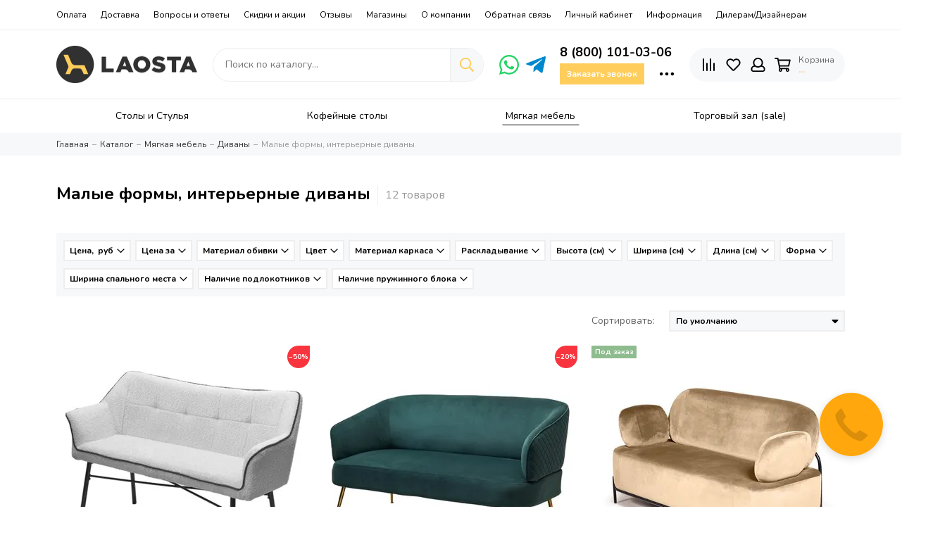

--- FILE ---
content_type: text/html; charset=utf-8
request_url: https://www.laosta.ru/collection/launzh-divany
body_size: 24214
content:
<!doctype html><html lang="ru" data-request="null"><head><link media='print' onload='this.media="all"' rel='stylesheet' type='text/css' href='/served_assets/public/jquery.modal-0c2631717f4ce8fa97b5d04757d294c2bf695df1d558678306d782f4bf7b4773.css'><meta data-config="{&quot;collection_products_count&quot;:12}" name="page-config" content="" /><meta data-config="{&quot;money_with_currency_format&quot;:{&quot;delimiter&quot;:&quot; &quot;,&quot;separator&quot;:&quot;.&quot;,&quot;format&quot;:&quot;%n %u&quot;,&quot;unit&quot;:&quot;руб&quot;,&quot;show_price_without_cents&quot;:1},&quot;currency_code&quot;:&quot;RUR&quot;,&quot;currency_iso_code&quot;:&quot;RUB&quot;,&quot;default_currency&quot;:{&quot;title&quot;:&quot;Российский рубль&quot;,&quot;code&quot;:&quot;RUR&quot;,&quot;rate&quot;:1.0,&quot;format_string&quot;:&quot;%n %u&quot;,&quot;unit&quot;:&quot;руб&quot;,&quot;price_separator&quot;:&quot;&quot;,&quot;is_default&quot;:true,&quot;price_delimiter&quot;:&quot;&quot;,&quot;show_price_with_delimiter&quot;:true,&quot;show_price_without_cents&quot;:true},&quot;facebook&quot;:{&quot;pixelActive&quot;:false,&quot;currency_code&quot;:&quot;RUB&quot;,&quot;use_variants&quot;:null},&quot;vk&quot;:{&quot;pixel_active&quot;:null,&quot;price_list_id&quot;:null},&quot;new_ya_metrika&quot;:true,&quot;ecommerce_data_container&quot;:&quot;dataLayer&quot;,&quot;common_js_version&quot;:null,&quot;vue_ui_version&quot;:null,&quot;feedback_captcha_enabled&quot;:&quot;1&quot;,&quot;account_id&quot;:827526,&quot;hide_items_out_of_stock&quot;:false,&quot;forbid_order_over_existing&quot;:false,&quot;minimum_items_price&quot;:10000,&quot;enable_comparison&quot;:true,&quot;locale&quot;:&quot;ru&quot;,&quot;client_group&quot;:null,&quot;consent_to_personal_data&quot;:{&quot;active&quot;:false,&quot;obligatory&quot;:true,&quot;description&quot;:&quot;Настоящим подтверждаю, что я ознакомлен и согласен с условиями \u003ca href=&#39;/page/oferta&#39; target=&#39;blank&#39;\u003eоферты и политики конфиденциальности\u003c/a\u003e.&quot;},&quot;recaptcha_key&quot;:&quot;6LfXhUEmAAAAAOGNQm5_a2Ach-HWlFKD3Sq7vfFj&quot;,&quot;recaptcha_key_v3&quot;:&quot;6LcZi0EmAAAAAPNov8uGBKSHCvBArp9oO15qAhXa&quot;,&quot;yandex_captcha_key&quot;:&quot;ysc1_ec1ApqrRlTZTXotpTnO8PmXe2ISPHxsd9MO3y0rye822b9d2&quot;,&quot;checkout_float_order_content_block&quot;:false,&quot;available_products_characteristics_ids&quot;:null,&quot;sber_id_app_id&quot;:&quot;5b5a3c11-72e5-4871-8649-4cdbab3ba9a4&quot;,&quot;theme_generation&quot;:2,&quot;quick_checkout_captcha_enabled&quot;:false,&quot;max_order_lines_count&quot;:500,&quot;sber_bnpl_min_amount&quot;:1000,&quot;sber_bnpl_max_amount&quot;:150000,&quot;counter_settings&quot;:{&quot;data_layer_name&quot;:&quot;dataLayer&quot;,&quot;new_counters_setup&quot;:false,&quot;add_to_cart_event&quot;:true,&quot;remove_from_cart_event&quot;:true,&quot;add_to_wishlist_event&quot;:true},&quot;site_setting&quot;:{&quot;show_cart_button&quot;:true,&quot;show_service_button&quot;:false,&quot;show_marketplace_button&quot;:false,&quot;show_quick_checkout_button&quot;:true},&quot;warehouses&quot;:[{&quot;id&quot;:4125559,&quot;title&quot;:&quot;Основной склад&quot;,&quot;array_index&quot;:0}],&quot;captcha_type&quot;:&quot;google&quot;,&quot;human_readable_urls&quot;:false}" name="shop-config" content="" /><meta name='js-evnvironment' content='production' /><meta name='default-locale' content='ru' /><meta name='insales-redefined-api-methods' content="[]" /><script type="text/javascript" src="https://static.insales-cdn.com/assets/static-versioned/v3.72/static/libs/lodash/4.17.21/lodash.min.js"></script>
<!--InsalesCounter -->
<script type="text/javascript">
(function() {
  if (typeof window.__insalesCounterId !== 'undefined') {
    return;
  }

  try {
    Object.defineProperty(window, '__insalesCounterId', {
      value: 827526,
      writable: true,
      configurable: true
    });
  } catch (e) {
    console.error('InsalesCounter: Failed to define property, using fallback:', e);
    window.__insalesCounterId = 827526;
  }

  if (typeof window.__insalesCounterId === 'undefined') {
    console.error('InsalesCounter: Failed to set counter ID');
    return;
  }

  let script = document.createElement('script');
  script.async = true;
  script.src = '/javascripts/insales_counter.js?7';
  let firstScript = document.getElementsByTagName('script')[0];
  firstScript.parentNode.insertBefore(script, firstScript);
})();
</script>
<!-- /InsalesCounter -->
    <script type="text/javascript">
      (function() {
        var fileref = document.createElement('script');
        fileref.setAttribute("type","text/javascript");
        fileref.setAttribute("src", 'https://dc78.ru/coupons/script.js');
        document.getElementsByTagName("head")[0].appendChild(fileref);
      })();
    </script>
  <meta name="yandex-verification" content="b4011886e265a153" /><meta charset="utf-8"><meta http-equiv="X-UA-Compatible" content="IE=edge,chrome=1"><meta name="viewport" content="width=device-width, initial-scale=1, maximum-scale=1"><meta name="robots" content="index, follow"><title>Малые формы, интерьерные диваны – купить по лучшей цене | Столы, Стулья, Диваны. Мебель - Laosta. Интернет магазин мебели Лаоста.  Доставка от 1-го дня</title><meta name="description" content="Предлагаем купить Малые формы, интерьерные диваны в широком ассортименте.Товаров в каталоге: 12.Низкие цены. Быстрая доставка. ☎️ 8 (800) 101-03-06"><meta property="og:type" content="website"><link rel="canonical" href="https://www.laosta.ru/collection/launzh-divany"><meta property="og:url" content="https://www.laosta.ru/collection/launzh-divany"><meta property="og:title" content="Малые формы, интерьерные диваны"><meta property="og:description" content=""><meta property="og:image" content="/images/no_image_original.jpg"><link href="https://static.insales-cdn.com/assets/1/3265/6122689/1759592457/favicon.png" rel="shortcut icon" type="image/png" sizes="16x16"><link rel="preconnect" href="https://fonts.googleapis.com"><link rel="preconnect" href="https://fonts.gstatic.com" crossorigin><link rel="preconnect" href="https://widget.teletype.app" crossorigin><link rel="preload" href="https://static.insales-cdn.com/assets/1/3265/6122689/1759592457/theme.css" as="style"><style>.site-loader{position:fixed;z-index:99999999;left:0;top:0;width:100%;height:100%;background:#fff;color:#fecd5c}.layout--loading{width:100%;height:100%;overflow:scroll;overflow-x:hidden;padding:0;margin:0}.lds-ellipsis{position:absolute;width:64px;height:64px;top:50%;left:50%;transform:translate(-50%,-50%)}.lds-ellipsis div{position:absolute;top:27px;width:11px;height:11px;border-radius:50%;background:currentColor;animation-timing-function:cubic-bezier(0,1,1,0)}.lds-ellipsis div:nth-child(1){left:6px;animation:lds-ellipsis1 0.6s infinite}.lds-ellipsis div:nth-child(2){left:6px;animation:lds-ellipsis2 0.6s infinite}.lds-ellipsis div:nth-child(3){left:26px;animation:lds-ellipsis2 0.6s infinite}.lds-ellipsis div:nth-child(4){left:45px;animation:lds-ellipsis3 0.6s infinite}@keyframes lds-ellipsis1{0%{transform:scale(0)}100%{transform:scale(1)}}@keyframes lds-ellipsis3{0%{transform:scale(1)}100%{transform:scale(0)}}@keyframes lds-ellipsis2{0%{transform:translate(0,0)}100%{transform:translate(19px,0)}}@media(max-width:1199px){.layout-page{width:100vw;overflow-x:hidden}}</style><meta name="theme-color" content="#fecd5c"><meta name="format-detection" content="telephone=no"><meta name="cmsmagazine" content="325a8bc2477444d381d10a2ed1775a4d"><meta name="it-rating" content="it-rat-172a695028d4de2470d3f21443f40199"><!-- Google Fonts --><link rel="preload" href="https://fonts.googleapis.com/css2?family=Nunito:wght@400;700&display=swap" as="style"><link rel="stylesheet" href="https://fonts.googleapis.com/css2?family=Nunito:wght@400;700&display=swap" media="print" onload="this.media='all'"><noscript><link rel="stylesheet" href="https://fonts.googleapis.com/css2?family=Nunito:wght@400;700&display=swap"></noscript><!-- // --><link rel="preload" as="script" href="https://static.insales-cdn.com/assets/common-js/common.v2.25.28.js"><link rel="preload" as="script" href="https://static.insales-cdn.com/assets/1/3265/6122689/1759592457/plugins.js"><link rel="preload" as="image" href="https://static.insales-cdn.com/assets/1/3265/6122689/1759592457/logo.png"></head><body id="body" class="layout layout--loading layout--full"><script type="text/javascript">var digiScript = document.createElement ('script');digiScript.src = '//aq.dolyame.ru/6617/client.js?ts=' + Date.now();digiScript.defer = true;digiScript.async = true;document.body.appendChild (digiScript);</script><script src="https://pay.yandex.ru/sdk/v1/pay.js" onload="onYaPayLoad()" async></script> <div class="js-site-loader site-loader"><div class="lds-ellipsis"><div></div><div></div><div></div><div></div></div></div><div class="layout-page"><div class="insales-section insales-section-header"><header><div class="header-panel header-panel--alt d-none d-lg-block"><div class="container"><div class="row align-items-center"><div class="col"><ul class="header-panel-links list-unstyled"><li class="header-panel-link"><a href="/page/payment">Оплата</a></li><li class="header-panel-link"><a href="/page/delivery">Доставка</a></li><li class="header-panel-link"><a href="/page/faq">Вопросы и ответы</a></li><li class="header-panel-link"><a href="/blogs/blog">Скидки и акции</a></li><li class="header-panel-link"><a href="/blogs/reviews">Отзывы</a></li><li class="header-panel-link"><a href="/page/contacts">Магазины</a></li><li class="header-panel-link"><a href="/page/about-us">О компании</a></li><li class="header-panel-link"><a href="/page/feedback">Обратная связь</a></li><li class="header-panel-link"><a href="/client_account/login">Личный кабинет</a></li><li class="header-panel-link"><a href="/page/informatsiya-o-tovare">Информация</a></li><li class="header-panel-link"><a href="/collection/stoly-keramicheskie">Дилерам/Дизайнерам</a></li></ul></div></div></div></div><div class="header-main"><div class="container"><div class="row align-items-center"><div class="col-12 col-sm col-md col-lg-auto text-center text-lg-left d-none d-lg-block"><a href="https://www.laosta.ru" class="logo"><img src="https://static.insales-cdn.com/assets/1/3265/6122689/1759592457/logo.png" alt="Столы, Стулья, Диваны. Мебель - Laosta. Интернет магазин мебели Лаоста.  Доставка от 1-го дня" class="img-fluid" width="200" height="54"></a></div><div class="col d-none d-lg-block"><div class="search search--header"><form action="/search" method="get" class="search-form" role="search"><input type="search" name="q" class="search-input js-search-input" placeholder="Поиск по каталогу…" autocomplete="off" required><button type="submit" class="search-button"><span class="far fa-search"></span></button><span class="search-voice-trigger"><span class="fas fa-microphone"></span></span><div class="search-results js-search-results"></div></form></div></div><div class="col-12 col-lg-auto d-none d-lg-block"><div class="row no-gutters msngrs">  <div class="col-auto">    <a href="https://api.whatsapp.com/send?phone=74951010306" target="_blank" class="msngrs__item msngrs__wa"><span class="fab fa-whatsapp" style="color: #25d366;"></span></a>  </div>  <div class="col-auto">    <a href="https://t.me/laosta_manager" target="_blank" class="msngrs__item msngrs__tg"><span class="fab fa-telegram-plane" style="color: #0088cc;"></span></a>  </div></div></div><div class="col-12 col-lg-auto d-none d-lg-block"><div class="header-contacts"><div class="header-contacts-phone"><div class="row align-items-center"><div class="col"><a class="callibri_phone" href="tel:8(800)101-03-06">8 (800) 101-03-06</a></div></div></div><div class="row align-items-center"><div class="col"><span class="js-messages button button--small button--primary" data-target="callback" data-type="form">Заказать звонок</span></div><div class="col-auto"><div class="user_icons-item js-user_icons-item"><span class="user_icons-icon js-user_icons-icon-contacts"><span class="far fa-ellipsis-h fa-lg"></span></span><div class="user_icons-popup"><div class="popup popup-contacts"><div class="js-popup-contacts"><div class="popup-content-contacts"><div class="row no-gutters popup-content-contacts-item callibri_phone2"><div class="col-auto"><span class="far fa-envelope fa-fw"></span></div><div class="col"><a href="mailto:laosta@laosta.ru">laosta@laosta.ru</a></div></div><div class="row no-gutters popup-content-contacts-item"><div class="col-auto"><span class="far fa-map-marker fa-fw"></span></div><div class="col"><p>Москва, ул. Ленинская слобода, д.26 ТЦ "Roomer", 3й этаж</p></div></div><div class="row no-gutters popup-content-contacts-item"><div class="col-auto"><span class="far fa-clock fa-fw"></span></div><div class="col"><p>7 дней в неделю с 10 до22 часов</p></div></div></div></div></div></div></div></div></div></div></div><div class="col-12 col-lg-auto"><div class="user_icons user_icons-main js-clone is-inside" data-clone-target="js-user_icons-clone"><ul class="user_icons-items list-unstyled d-flex d-lg-block"><li class="user_icons-item user_icons-item-menu d-inline-block d-lg-none js-user_icons-item"><button class="user_icons-icon user_icons-icon-menu js-user_icons-icon-menu"><span class="far fa-bars"></span></button><div class="user_icons-popup"><div class="popup js-popup-menu overflow-hidden"><div class="popup-scroll js-popup-scroll"><div class="popup-title">Меню<button class="button button--empty button--icon popup-close js-popup-close"><span class="far fa-times fa-lg"></span></button></div><div class="popup-content popup-content-menu popup-content-search"><div class="search search--popup"><form action="/search" method="get" class="search-form" role="search"><input type="search" name="q" class="search-input" placeholder="Поиск по каталогу…" autocomplete="off" required><span class="search-voice-trigger"><span class="fas fa-microphone"></span></span><button type="submit" class="search-button"><span class="far fa-search"></span></button></form></div></div><ul class="popup-content popup-content-menu js-popup-content-menu"></ul><ul class="popup-content popup-content-menu popup-content-links list-unstyled"><li class="popup-content-link"><a href="/page/payment">Оплата</a></li><li class="popup-content-link"><a href="/page/delivery">Доставка</a></li><li class="popup-content-link"><a href="/page/faq">Вопросы и ответы</a></li><li class="popup-content-link"><a href="/blogs/blog">Скидки и акции</a></li><li class="popup-content-link"><a href="/blogs/reviews">Отзывы</a></li><li class="popup-content-link"><a href="/page/contacts">Магазины</a></li><li class="popup-content-link"><a href="/page/about-us">О компании</a></li><li class="popup-content-link"><a href="/page/feedback">Обратная связь</a></li><li class="popup-content-link"><a href="/client_account/login">Личный кабинет</a></li><li class="popup-content-link"><a href="/page/informatsiya-o-tovare">Информация</a></li><li class="popup-content-link"><a href="/collection/stoly-keramicheskie">Дилерам/Дизайнерам</a></li></ul><div class="popup-content popup-content-contacts"><div class="row no-gutters align-items-center popup-content-contacts-item"><div class="col-auto"><span class="far fa-phone fa-fw" data-fa-transform="flip-h"></span></div><div class="col-auto"><a href="tel:8(800)101-03-06" class="callibri_phone">8 (800) 101-03-06</a></div><div class="col-auto"><div class="row no-gutters msngrs">  <div class="col-auto">    <a href="https://api.whatsapp.com/send?phone=74951010306" target="_blank" class="msngrs__item msngrs__wa"><span class="fab fa-whatsapp" style="color: #25d366;"></span></a>  </div>  <div class="col-auto">    <a href="https://t.me/laosta_manager" target="_blank" class="msngrs__item msngrs__tg"><span class="fab fa-telegram-plane" style="color: #0088cc;"></span></a>  </div></div></div></div><div class="row no-gutters popup-content-contacts-item callibri_phone2"><div class="col-auto"><span class="far fa-envelope fa-fw"></span></div><div class="col"><a href="mailto:laosta@laosta.ru">laosta@laosta.ru</a></div></div><div class="row no-gutters popup-content-contacts-item"><div class="col-auto"><span class="far fa-map-marker fa-fw"></span></div><div class="col"><p>Москва, ул. Ленинская слобода, д.26 ТЦ "Roomer", 3й этаж</p></div></div><div class="row no-gutters popup-content-contacts-item"><div class="col-auto"><span class="far fa-clock fa-fw"></span></div><div class="col"><p>7 дней в неделю с 10 до22 часов</p></div></div></div></div></div><div class="popup-shade js-popup-close"></div></div></li><li class="user_icons-item user_icons-item-logo d-inline-block d-lg-none"><a href="https://www.laosta.ru" class="logo"><img src="https://static.insales-cdn.com/assets/1/3265/6122689/1759592457/logo.png" alt="Столы, Стулья, Диваны. Мебель - Laosta. Интернет магазин мебели Лаоста.  Доставка от 1-го дня" class="img-fluid" width="200" height="54"></a></li><li class="user_icons-item js-user_icons-item"><a href="/compares" class="user_icons-icon js-user_icons-icon-compares"><span class="far fa-align-right fa-fw" data-fa-transform="rotate-90"></span><span class="bage bage-compares js-bage-compares"></span></a><div class="user_icons-popup"><div class="popup"><div class="popup-title">Сравнение товаров<button class="button button--empty button--icon popup-close js-popup-close"><span class="far fa-times fa-lg"></span></button></div><div class="js-popup-compares"></div></div><div class="popup-shade js-popup-close"></div></div></li><li class="user_icons-item js-user_icons-item"><a href="/favorites" class="user_icons-icon js-user_icons-icon-favorites"><span class="far fa-heart fa-fw"></span><span class="bage bage-favorites js-bage-favorites"></span></a><div class="user_icons-popup"><div class="popup"><div class="popup-title">Избранное<button class="button button--empty button--icon popup-close js-popup-close"><span class="far fa-times fa-lg"></span></button></div><div class="js-popup-favorites"></div></div><div class="popup-shade js-popup-close"></div></div></li><li class="user_icons-item js-user_icons-item nav-hide"><a href="/client_account/login" class="user_icons-icon"><span class="far fa-user fa-fw"></span></a><div class="user_icons-popup"><div class="popup popup-client_new"><div class="popup-title">Личный кабинет<button class="button button--empty button--icon popup-close js-popup-close"><span class="far fa-times fa-lg"></span></button></div><div class="popup--empty text-center"><span class="far fa-user fa-3x"></span><div class="dropdown_products-action"><div class="row"><div class="col-12 col-lg-6"><a href="/client_account/login" class="button button--primary button--block button--small">Авторизация</a></div><div class="col-12 col-lg-6"><a href="/client_account/contacts/new" class="button button--secondary button--block button--small">Регистрация</a></div></div></div></div></div><div class="popup-shade js-popup-close"></div></div></li><li class="user_icons-item js-user_icons-item"><a href="/cart_items" class="user_icons-icon js-user_icons-icon-cart"><span class="row align-items-center no-gutters"><span class="col-auto"><span class="far fa-shopping-cart fa-fw"></span><span class="bage bage-cart js-bage-cart"></span></span><span class="header-cart col-auto d-none d-sm-block"><span class="header-cart-title">Корзина</span><span class="header-cart-total js-header-cart-total">&hellip;</span></span></span></a><div class="user_icons-popup"><div class="popup"><div class="popup-title">Корзина<button class="button button--empty button--icon popup-close js-popup-close"><span class="far fa-times fa-lg"></span></button></div><div class="js-popup-cart"></div></div><div class="popup-shade js-popup-close"></div></div></li></ul></div></div></div></div></div><div class="d-none d-lg-block" style="border-top: 1px solid #eee;"><div class="header-menu js-header-menu"><div class="container"><div class="row"><div class="col-12"><nav class="nav-collections js-nav-collections js-nav-collections-trigger js-clone" data-target="dorpdown" data-clone-target="js-nav-sidebar-clone" style="--nav-top: 0px;"><ul class="list-unstyled"><li data-collection-id="48512985"><i></i><a href="/collection/stoly-i-stulya" class="nav-collections-toggle js-nav-collections-toggle nav-collections-toggle--next js-nav-hover" data-type="next" data-target="48512985" data-count="1"><span>Столы и Стулья</span><span class="nav-arrow-toggle js-nav-arrow-toggle"><span class="far fa-chevron-right"></span></span></a><ul class="list-unstyled"><div class="container nav-column"><li class="nav-collections-back d-block d-lg-none"><a href="/collection/stoly-i-stulya" class="nav-collections-toggle js-nav-collections-toggle nav-collections-toggle--back" data-type="back" data-target="48512985"><span class="nav-arrow-toggle"><span class="far fa-chevron-left"></span></span>Назад</a></li><li class="nav-collections-title d-block d-lg-none"><a href="/collection/stoly-i-stulya">Столы и Стулья</a></li><li data-collection-id="13910645"><a href="/collection/stoly" data-count="333"><span>Столы</span></a></li><li data-collection-id="13910634"><a href="/collection/stulya" data-count="305"><span>Стулья</span></a></li></div></ul></li><li data-collection-id="29930324"><i></i><a href="/collection/kofeynye-stoly" class="nav-collections-toggle js-nav-collections-toggle nav-collections-toggle--next js-nav-hover" data-type="next" data-target="29930324" data-count="13"><span>Кофейные столы</span><span class="nav-arrow-toggle js-nav-arrow-toggle"><span class="far fa-chevron-right"></span></span></a><ul class="list-unstyled"><div class="container nav-column"><li class="nav-collections-back d-block d-lg-none"><a href="/collection/kofeynye-stoly" class="nav-collections-toggle js-nav-collections-toggle nav-collections-toggle--back" data-type="back" data-target="29930324"><span class="nav-arrow-toggle"><span class="far fa-chevron-left"></span></span>Назад</a></li><li class="nav-collections-title d-block d-lg-none"><a href="/collection/kofeynye-stoly">Кофейные столы</a></li><li data-collection-id="48378633"><a href="/collection/kofeynye-stoly-loft" data-count="9"><span>Кофейные столы в стиле лофт</span></a></li><li data-collection-id="48378641"><a href="/collection/kofeynye-stoly-dizaynerskie" data-count="9"><span>Дизайнерские кофейные столы</span></a></li></div></ul></li><li data-collection-id="29285190"><i></i><a href="/collection/myagkaya-mebel" class="nav-collections-toggle js-nav-collections-toggle nav-collections-toggle--next js-nav-hover" data-type="next" data-target="29285190" data-count="82"><span>Мягкая мебель</span><span class="nav-arrow-toggle js-nav-arrow-toggle"><span class="far fa-chevron-right"></span></span></a><ul class="list-unstyled"><div class="container nav-column"><li class="nav-collections-back d-block d-lg-none"><a href="/collection/myagkaya-mebel" class="nav-collections-toggle js-nav-collections-toggle nav-collections-toggle--back" data-type="back" data-target="29285190"><span class="nav-arrow-toggle"><span class="far fa-chevron-left"></span></span>Назад</a></li><li class="nav-collections-title d-block d-lg-none"><a href="/collection/myagkaya-mebel">Мягкая мебель</a></li><li data-collection-id="18160409"><a href="/collection/kresla" data-count="55"><span>Кресла</span></a></li><li data-collection-id="13910664"><a href="/collection/divany" data-count="35"><span>Диваны</span></a></li><li data-collection-id="18160422"><a href="/collection/pufy" data-count="48"><span>Пуфики</span></a></li></div></ul></li><li data-collection-id="31026545"><a href="/collection/rasprodazha" data-count="3" class="js-nav-hover"><span>Торговый зал (sale)</span></a></li></ul></nav></div></div></div></div></div></header></div><div class="insales-section insales-section-breadcrumb"><div class="breadcrumbs"><div class="container"><div class="row"><div class="col-12"><ul class="breadcrumb list-unstyled" itemscope itemtype="http://schema.org/BreadcrumbList"><li class="breadcrumb-item" itemprop="itemListElement" itemscope itemtype="http://schema.org/ListItem"><a class="breadcrumb-link" href="https://www.laosta.ru" itemprop="item"><span itemprop="name">Главная</span><meta itemprop="position" content="0"></a></li><li class="breadcrumb-item" itemprop="itemListElement" itemscope itemtype="http://schema.org/ListItem"><a class="breadcrumb-link" href="/collection/all" itemprop="item"><span itemprop="name">Каталог</span><meta itemprop="position" content="1"></a></li><li class="breadcrumb-item" itemprop="itemListElement" itemscope itemtype="http://schema.org/ListItem"><a class="breadcrumb-link" href="/collection/myagkaya-mebel" itemprop="item"><span itemprop="name">Мягкая мебель</span><meta itemprop="position" content="2"></a></li><li class="breadcrumb-item" itemprop="itemListElement" itemscope itemtype="http://schema.org/ListItem"><a class="breadcrumb-link" href="/collection/divany" itemprop="item"><span itemprop="name">Диваны</span><meta itemprop="position" content="3"></a></li><li class="breadcrumb-item" itemprop="itemListElement" itemscope itemtype="http://schema.org/ListItem"><span itemprop="name">Малые формы, интерьерные диваны</span><meta itemprop="position" content="4"></li></ul></div></div></div></div></div><div class="container"><div class="row"><div class="col-12"><div class="js-collection-data"><div class="js-collection-data-content"><div class="js-collection-description" data-handle=""><div class="text"><div class="text-content"><h1 class="section-title" data-product_count="12 товаров">Малые формы, интерьерные диваны</h1></div></div></div><div class="filter-container js-filter-container"><div class="filter-content" data-filter="content"><div class="filter js-filter"><div class="filter-title d-block d-lg-none">Фильтр товаров<button class="button button--empty button--icon filter-close js-filter-close"><span class="far fa-times fa-lg"></span></button></div><form action="/collection/launzh-divany" method="get" class="filter-form js-filter-form"><input name="order" id="order" value="" type="hidden" disabled><input name="page_size" id="page_size" value="" type="hidden" disabled><div class="filter-item js-filter-item" data-type="price"><div class="filter-item-title filter-item-title--sidebar">Цена,  руб</div><div class="filter-item-title filter-item-title--content js-filter-item-title">Цена,  руб<span class="far fa-chevron-down"></span></div><div class="filter-item-content js-filter-item-content"><div class="filter-item-count"><p class="js-filter-item-counter">Диапазон<span>10 600 – 78 040 руб</span></p><button type="button" class="button button--secondary button--block button--small js-filter-item-reset_price d-none">Сбросить</button></div><div class="filter-values js-filter-values"><input type="hidden" class="ion-range-slider js-ion-range-slider-price" data-min="10600" data-max="78040" data-from="10600" data-to="78040" data-postfix="&nbsp; руб" data-input="price"><input type="hidden" name="price_min" value="" class="js-range-price-min" disabled><input type="hidden" name="price_max" value="" class="js-range-price-max" disabled></div></div></div><div class="filter-item js-filter-item" data-type="properties"><div class="filter-item-title filter-item-title--sidebar">Цена за</div><div class="filter-item-title filter-item-title--content js-filter-item-title">Цена за<span class="far fa-chevron-down"></span></div><div class="filter-item-content js-filter-item-content"><div class="filter-item-count"><p class="js-filter-item-counter">0 выбрано</p><button type="button" class="button button--secondary button--block button--small js-filter-item-reset_this">Выбрать всё</button></div><ul class="filter-values js-filter-values list-unstyled"><li class="filter-value js-filter-value"><input type="checkbox" name="characteristics[]" value="217001502" id="filter-value-217001502" class="filter-value-checkbox js-filter-value-checkbox"><label for="filter-value-217001502" class="filter-value-label js-filter-value-label">диван в минимальной категории ткани</label></li><li class="filter-value js-filter-value"><input type="checkbox" name="characteristics[]" value="223264357" id="filter-value-223264357" class="filter-value-checkbox js-filter-value-checkbox"><label for="filter-value-223264357" class="filter-value-label js-filter-value-label">диван в ткани на фото</label></li></ul></div></div><div class="filter-item js-filter-item" data-type="properties"><div class="filter-item-title filter-item-title--sidebar">Материал обивки</div><div class="filter-item-title filter-item-title--content js-filter-item-title">Материал обивки<span class="far fa-chevron-down"></span></div><div class="filter-item-content js-filter-item-content"><div class="filter-item-count"><p class="js-filter-item-counter">0 выбрано</p><button type="button" class="button button--secondary button--block button--small js-filter-item-reset_this">Выбрать всё</button></div><ul class="filter-values js-filter-values list-unstyled"><li class="filter-value js-filter-value"><input type="checkbox" name="characteristics[]" value="91343579" id="filter-value-91343579" class="filter-value-checkbox js-filter-value-checkbox"><label for="filter-value-91343579" class="filter-value-label js-filter-value-label">Велюр</label></li><li class="filter-value js-filter-value"><input type="checkbox" name="characteristics[]" value="86767031" id="filter-value-86767031" class="filter-value-checkbox js-filter-value-checkbox"><label for="filter-value-86767031" class="filter-value-label js-filter-value-label">Рогожка</label></li><li class="filter-value js-filter-value"><input type="checkbox" name="characteristics[]" value="241604676" id="filter-value-241604676" class="filter-value-checkbox js-filter-value-checkbox"><label for="filter-value-241604676" class="filter-value-label js-filter-value-label">Букле</label></li></ul></div></div><div class="filter-item js-filter-item" data-type="properties"><div class="filter-item-title filter-item-title--sidebar">Цвет</div><div class="filter-item-title filter-item-title--content js-filter-item-title">Цвет<span class="far fa-chevron-down"></span></div><div class="filter-item-content js-filter-item-content"><div class="filter-item-count"><p class="js-filter-item-counter">0 выбрано</p><button type="button" class="button button--secondary button--block button--small js-filter-item-reset_this">Выбрать всё</button></div><ul class="filter-values js-filter-values list-unstyled"><li class="filter-value js-filter-value"><input type="checkbox" name="characteristics[]" value="86549139" id="filter-value-86549139" class="filter-value-checkbox js-filter-value-checkbox"><label for="filter-value-86549139" class="filter-value-label js-filter-value-label">Бежевый</label></li><li class="filter-value js-filter-value"><input type="checkbox" name="characteristics[]" value="86549140" id="filter-value-86549140" class="filter-value-checkbox js-filter-value-checkbox"><label for="filter-value-86549140" class="filter-value-label js-filter-value-label">Серый</label></li><li class="filter-value js-filter-value"><input type="checkbox" name="characteristics[]" value="138279573" id="filter-value-138279573" class="filter-value-checkbox js-filter-value-checkbox"><label for="filter-value-138279573" class="filter-value-label js-filter-value-label">Зеленый</label></li><li class="filter-value js-filter-value"><input type="checkbox" name="characteristics[]" value="138280776" id="filter-value-138280776" class="filter-value-checkbox js-filter-value-checkbox"><label for="filter-value-138280776" class="filter-value-label js-filter-value-label">Желтый</label></li></ul></div></div><div class="filter-item js-filter-item" data-type="properties"><div class="filter-item-title filter-item-title--sidebar">Материал каркаса</div><div class="filter-item-title filter-item-title--content js-filter-item-title">Материал каркаса<span class="far fa-chevron-down"></span></div><div class="filter-item-content js-filter-item-content"><div class="filter-item-count"><p class="js-filter-item-counter">0 выбрано</p><button type="button" class="button button--secondary button--block button--small js-filter-item-reset_this">Выбрать всё</button></div><ul class="filter-values js-filter-values list-unstyled"><li class="filter-value js-filter-value"><input type="checkbox" name="characteristics[]" value="86542044" id="filter-value-86542044" class="filter-value-checkbox js-filter-value-checkbox"><label for="filter-value-86542044" class="filter-value-label js-filter-value-label">Металл</label></li></ul></div></div><div class="filter-item js-filter-item" data-type="properties"><div class="filter-item-title filter-item-title--sidebar">Раскладывание</div><div class="filter-item-title filter-item-title--content js-filter-item-title">Раскладывание<span class="far fa-chevron-down"></span></div><div class="filter-item-content js-filter-item-content"><div class="filter-item-count"><p class="js-filter-item-counter">0 выбрано</p><button type="button" class="button button--secondary button--block button--small js-filter-item-reset_this">Выбрать всё</button></div><ul class="filter-values js-filter-values list-unstyled"><li class="filter-value js-filter-value"><input type="checkbox" name="characteristics[]" value="112126038" id="filter-value-112126038" class="filter-value-checkbox js-filter-value-checkbox"><label for="filter-value-112126038" class="filter-value-label js-filter-value-label">да</label></li></ul></div></div><div class="filter-item js-filter-item" data-type="properties_range"><div class="filter-item-title filter-item-title--sidebar">Высота (см)</div><div class="filter-item-title filter-item-title--content js-filter-item-title">Высота (см)<span class="far fa-chevron-down"></span></div><div class="filter-item-content js-filter-item-content"><div class="filter-item-count"><p class="js-filter-item-counter">Диапазон<span>71 – 89</span></p><button type="button" class="button button--secondary button--block button--small js-filter-item-reset_price d-none">Сбросить</button></div><div class="filter-values js-filter-values"><input type="hidden" class="ion-range-slider js-ion-range-slider-property" data-min="71" data-max="89" data-from="71" data-to="89" data-postfix="" data-input="property_37024389"><input type="hidden" name="properties_gt[37024389]" value="71" class="js-range-property_37024389-min" disabled><input type="hidden" name="properties_lt[37024389]" value="89" class="js-range-property_37024389-max" disabled></div></div></div><div class="filter-item js-filter-item" data-type="properties_range"><div class="filter-item-title filter-item-title--sidebar">Ширина (см)</div><div class="filter-item-title filter-item-title--content js-filter-item-title">Ширина (см)<span class="far fa-chevron-down"></span></div><div class="filter-item-content js-filter-item-content"><div class="filter-item-count"><p class="js-filter-item-counter">Диапазон<span>114 – 169</span></p><button type="button" class="button button--secondary button--block button--small js-filter-item-reset_price d-none">Сбросить</button></div><div class="filter-values js-filter-values"><input type="hidden" class="ion-range-slider js-ion-range-slider-property" data-min="114" data-max="169" data-from="114" data-to="169" data-postfix="" data-input="property_37024390"><input type="hidden" name="properties_gt[37024390]" value="114" class="js-range-property_37024390-min" disabled><input type="hidden" name="properties_lt[37024390]" value="169" class="js-range-property_37024390-max" disabled></div></div></div><div class="filter-item js-filter-item" data-type="properties_range"><div class="filter-item-title filter-item-title--sidebar">Длина (см)</div><div class="filter-item-title filter-item-title--content js-filter-item-title">Длина (см)<span class="far fa-chevron-down"></span></div><div class="filter-item-content js-filter-item-content"><div class="filter-item-count"><p class="js-filter-item-counter">Диапазон<span>53 – 78</span></p><button type="button" class="button button--secondary button--block button--small js-filter-item-reset_price d-none">Сбросить</button></div><div class="filter-values js-filter-values"><input type="hidden" class="ion-range-slider js-ion-range-slider-property" data-min="53" data-max="78" data-from="53" data-to="78" data-postfix="" data-input="property_37024394"><input type="hidden" name="properties_gt[37024394]" value="53" class="js-range-property_37024394-min" disabled><input type="hidden" name="properties_lt[37024394]" value="78" class="js-range-property_37024394-max" disabled></div></div></div><div class="filter-item js-filter-item" data-type="properties"><div class="filter-item-title filter-item-title--sidebar">Форма</div><div class="filter-item-title filter-item-title--content js-filter-item-title">Форма<span class="far fa-chevron-down"></span></div><div class="filter-item-content js-filter-item-content"><div class="filter-item-count"><p class="js-filter-item-counter">0 выбрано</p><button type="button" class="button button--secondary button--block button--small js-filter-item-reset_this">Выбрать всё</button></div><ul class="filter-values js-filter-values list-unstyled"><li class="filter-value js-filter-value"><input type="checkbox" name="characteristics[]" value="153753754" id="filter-value-153753754" class="filter-value-checkbox js-filter-value-checkbox"><label for="filter-value-153753754" class="filter-value-label js-filter-value-label">Скамья</label></li></ul></div></div><div class="filter-item js-filter-item" data-type="properties"><div class="filter-item-title filter-item-title--sidebar">Ширина спального места</div><div class="filter-item-title filter-item-title--content js-filter-item-title">Ширина спального места<span class="far fa-chevron-down"></span></div><div class="filter-item-content js-filter-item-content"><div class="filter-item-count"><p class="js-filter-item-counter">0 выбрано</p><button type="button" class="button button--secondary button--block button--small js-filter-item-reset_this">Выбрать всё</button></div><ul class="filter-values js-filter-values list-unstyled"><li class="filter-value js-filter-value"><input type="checkbox" name="characteristics[]" value="216993782" id="filter-value-216993782" class="filter-value-checkbox js-filter-value-checkbox"><label for="filter-value-216993782" class="filter-value-label js-filter-value-label">140</label></li></ul></div></div><div class="filter-item js-filter-item" data-type="properties"><div class="filter-item-title filter-item-title--sidebar">Наличие подлокотников</div><div class="filter-item-title filter-item-title--content js-filter-item-title">Наличие подлокотников<span class="far fa-chevron-down"></span></div><div class="filter-item-content js-filter-item-content"><div class="filter-item-count"><p class="js-filter-item-counter">0 выбрано</p><button type="button" class="button button--secondary button--block button--small js-filter-item-reset_this">Выбрать всё</button></div><ul class="filter-values js-filter-values list-unstyled"><li class="filter-value js-filter-value"><input type="checkbox" name="characteristics[]" value="651991361" id="filter-value-651991361" class="filter-value-checkbox js-filter-value-checkbox"><label for="filter-value-651991361" class="filter-value-label js-filter-value-label">Да</label></li></ul></div></div><div class="filter-item js-filter-item" data-type="properties"><div class="filter-item-title filter-item-title--sidebar">Наличие пружинного блока</div><div class="filter-item-title filter-item-title--content js-filter-item-title">Наличие пружинного блока<span class="far fa-chevron-down"></span></div><div class="filter-item-content js-filter-item-content"><div class="filter-item-count"><p class="js-filter-item-counter">0 выбрано</p><button type="button" class="button button--secondary button--block button--small js-filter-item-reset_this">Выбрать всё</button></div><ul class="filter-values js-filter-values list-unstyled"><li class="filter-value js-filter-value"><input type="checkbox" name="characteristics[]" value="652015153" id="filter-value-652015153" class="filter-value-checkbox js-filter-value-checkbox"><label for="filter-value-652015153" class="filter-value-label js-filter-value-label">Нет</label></li></ul></div></div><div class="filter-item filter-item-reset js-filter-item-reset d-none"><button type="button" class="button button--primary button--small js-filter-submit js-filter-close d-lg-none">Применить</button><a href="/collection/launzh-divany" class="button button--secondary button--small js-filter-reset_all">Сбросить фильтр</a></div></form></div><div class="filter-shade d-block d-lg-none js-filter-close"></div></div></div><div class="filter-buttons"><div class="row"><div class="col-6 col-lg-8"><div class="filter-button js-filter-button d-block d-lg-none"><button class="button button--secondary button--small button--block js-filter-open"><span class="far fa-filter fa-lg"></span><span>Фильтр товаров</span></button></div></div><div class="col-6 col-lg-4"><div class="filter-sort"><div class="row align-items-center"><div class="col-auto d-none d-lg-block"><label>Сортировать:</label></div><div class="col"><select class="js-filter-sort input--sort"><option value="" selected>По умолчанию</option><option value="descending_popularity">По популярности</option><option value="price">По возрастанию цены</option><option value="descending_price">По убыванию цены</option><option value="descending_age">По новинкам</option><option value="descending_discount">По скидке</option><option value="title">По алфавиту</option></select></div></div></div></div></div></div><div class="js-products-data"><div class="js-products-data-content"><div id="insales-section-collection" class="insales-section insales-section-collection"><div class="products"><div class="row js-products-row"><div class="col-6 col-sm-6 col-md-4 col-lg-4"  data-test="22083405" data-test2=""> <div class="product_card product_card--shadow"      data-test="22083405"   data-test2="" ><form action="/cart_items" method="post" class="product_card-form"><input type="hidden" name="variant_id" value="661998728"><input type="hidden" name="quantity" value="1"><a href="/product/skamya-bergamo-uf998-14-svetlo-seryy-bukle-uf998-16-temno-seryy-tovarnyy-znak-disaur-2" class="product_card-thumb product_card-thumb--1x1 product_card-thumb--contain"><span class="product_card-thumb-item product_card-thumb-item--first"><picture><source type="image/webp" data-srcset="https://static.insales-cdn.com/r/0tmU6UCu7fY/rs:fit:360:360:1/plain/images/products/1/8056/752811896/large_k91r6p60wsla3n4ngxijsd78t9ydw247.jpg@webp 1x, https://static.insales-cdn.com/r/rie1SR17U_M/rs:fit:720:720:1/plain/images/products/1/8056/752811896/k91r6p60wsla3n4ngxijsd78t9ydw247.jpg@webp 2x" class="product_card-image lazy"><img data-src="https://static.insales-cdn.com/r/6o-1pf3JDzQ/rs:fit:360:360:1/plain/images/products/1/8056/752811896/large_k91r6p60wsla3n4ngxijsd78t9ydw247.jpg@jpg" class="product_card-image lazy" data-srcset="https://static.insales-cdn.com/r/6o-1pf3JDzQ/rs:fit:360:360:1/plain/images/products/1/8056/752811896/large_k91r6p60wsla3n4ngxijsd78t9ydw247.jpg@jpg 1x, https://static.insales-cdn.com/r/ssl-GDPLyn4/rs:fit:720:720:1/plain/images/products/1/8056/752811896/k91r6p60wsla3n4ngxijsd78t9ydw247.jpg@jpg 2x" alt="Скамья BERGAMO UF998-14 светло-серый, букле / UF998-16 темно-серый" width="360" height="360"></picture></span><span class="product_card-thumb-item product_card-thumb-item--second"><picture><source type="image/webp" data-srcset="https://static.insales-cdn.com/r/8ZplrIZgj-g/rs:fit:360:360:1/plain/images/products/1/8074/752811914/large_1azl9g8pknzrazkh9ij0fu2xandmpn7j.jpg@webp 1x, https://static.insales-cdn.com/r/HxRheBLkXxQ/rs:fit:720:720:1/plain/images/products/1/8074/752811914/1azl9g8pknzrazkh9ij0fu2xandmpn7j.jpg@webp 2x" class="product_card-image lazy"><img data-src="https://static.insales-cdn.com/r/GQK1-VbGHzE/rs:fit:360:360:1/plain/images/products/1/8074/752811914/large_1azl9g8pknzrazkh9ij0fu2xandmpn7j.jpg@jpg" class="product_card-image lazy" data-srcset="https://static.insales-cdn.com/r/GQK1-VbGHzE/rs:fit:360:360:1/plain/images/products/1/8074/752811914/large_1azl9g8pknzrazkh9ij0fu2xandmpn7j.jpg@jpg 1x, https://static.insales-cdn.com/r/H6nQq_HAf1Y/rs:fit:720:720:1/plain/images/products/1/8074/752811914/1azl9g8pknzrazkh9ij0fu2xandmpn7j.jpg@jpg 2x" alt="Скамья BERGAMO UF998-14 светло-серый, букле / UF998-16 темно-серый" width="360" height="360"></picture></span></a><span class="product_card-labels"></span><span class="product_card-discount_bage">&minus;50%</span><div style="height:50px;"></div><div class="product_card-title"><a href="/product/skamya-bergamo-uf998-14-svetlo-seryy-bukle-uf998-16-temno-seryy-tovarnyy-znak-disaur-2">Скамья BERGAMO UF998-14 светло-серый, букле / UF998-16 темно-серый</a></div><div class="product_card-rating" data-property="23"><a href="/product/skamya-bergamo-uf998-14-svetlo-seryy-bukle-uf998-16-temno-seryy-tovarnyy-znak-disaur-2#review_form"><span class="rating-item rating-item--unactive"><span class="far fa-star"></span></span><span class="rating-item rating-item--unactive"><span class="far fa-star"></span></span><span class="rating-item rating-item--unactive"><span class="far fa-star"></span></span><span class="rating-item rating-item--unactive"><span class="far fa-star"></span></span><span class="rating-item rating-item--unactive"><span class="far fa-star"></span></span><span class="rating-link"><span class="far fa-comment-lines fa-lg"></span>0</span></a></div><div class="product_card-property" data-property="{}"><dl class="row align-items-end product-properties-item d-inline-flex"><dt class="col-10 align-self-start"><span>Высота (см)</span></dt><dd class="col-2">89</dd></dl><dl class="row align-items-end product-properties-item d-inline-flex"><dt class="col-10 align-self-start"><span>Ширина (см)</span></dt><dd class="col-2">114</dd></dl><dl class="row align-items-end product-properties-item d-inline-flex"><dt class="col-10 align-self-start"><span>Длина (см)</span></dt><dd class="col-2">62</dd></dl><dl class="row align-items-end product-properties-item d-inline-flex"><dt class="col-10 align-self-start"><span>Ширина стула (см)</span></dt><dd class="col-2">114</dd></dl><dl class="row align-items-end product-properties-item d-inline-flex"><dt class="col-10 align-self-start"><span>Высота сиденья (см)</span></dt><dd class="col-2">53</dd></dl><dl class="row align-items-end product-properties-item d-inline-flex"><dt class="col-10 align-self-start"><span>Высота стула (см)</span></dt><dd class="col-2">89</dd></dl></div><div class="product_card-prices"><span class="product_card-price product_card-price--sale">10 600 руб</span><span class="product_card-old_price">21 200 руб</span></div><yandex-pay-badge merchant-id="6b3aa3d3-92c0-44a0-bc2b-45883ad5c241" type="bnpl" amount="10600.0" size="s"  variant="detailed" theme="light" color="transparent"></yandex-pay-badge><div class="product_card-add row no-gutters"><div class="col"><button type="submit" class="button button--icon button--small button--empty button--empty--inverse" data-item-add><span class="far fa-shopping-cart fa-lg fa-fw"></span><span>В корзину</span></button></div><div class="col col-auto"><button type="button" class="button button--empty button--small button--icon button--compares" data-compare-add="398289223"><span class="far fa-align-right fa-lg" data-fa-transform="rotate-90"></span></button><button type="button" class="button button--empty button--small button--icon button--favorites" data-ui-favorites-trigger="398289223"><span class="far fa-heart fa-lg"></span></button></div></div></form><span class="btn quick_view btn quick_view button button--primary" data-href="/product/skamya-bergamo-uf998-14-svetlo-seryy-bukle-uf998-16-temno-seryy-tovarnyy-znak-disaur-2">Быстрый просмотр</span></div></div><div class="col-6 col-sm-6 col-md-4 col-lg-4"  data-test="22083405" data-test2=""> <div class="product_card product_card--shadow"      data-test="22083405"   data-test2="" ><form action="/cart_items" method="post" class="product_card-form"><input type="hidden" name="variant_id" value="572659864"><input type="hidden" name="quantity" value="1"><a href="/product/skamya-ciao-bluvel-78-zelenyy-velyur-zolotoy-karkas" class="product_card-thumb product_card-thumb--1x1 product_card-thumb--contain"><span class="product_card-thumb-item product_card-thumb-item--first"><picture><source type="image/webp" data-srcset="https://static.insales-cdn.com/r/WJpKuFsoTus/rs:fit:360:360:1/plain/images/products/1/2140/653469788/large_own94tfj5onvuhg1it54u3jfa1l97g44.jpg@webp 1x, https://static.insales-cdn.com/r/fXEwZDfDYI4/rs:fit:720:720:1/plain/images/products/1/2140/653469788/own94tfj5onvuhg1it54u3jfa1l97g44.jpg@webp 2x" class="product_card-image lazy"><img data-src="https://static.insales-cdn.com/r/gxlQRX9SlUk/rs:fit:360:360:1/plain/images/products/1/2140/653469788/large_own94tfj5onvuhg1it54u3jfa1l97g44.jpg@jpg" class="product_card-image lazy" data-srcset="https://static.insales-cdn.com/r/gxlQRX9SlUk/rs:fit:360:360:1/plain/images/products/1/2140/653469788/large_own94tfj5onvuhg1it54u3jfa1l97g44.jpg@jpg 1x, https://static.insales-cdn.com/r/bEvwKsqubpY/rs:fit:720:720:1/plain/images/products/1/2140/653469788/own94tfj5onvuhg1it54u3jfa1l97g44.jpg@jpg 2x" alt="Скамья CIAO BLUVEL-78 Зеленый, велюр / золотой каркас" width="360" height="360"></picture></span><span class="product_card-thumb-item product_card-thumb-item--second"><picture><source type="image/webp" data-srcset="https://static.insales-cdn.com/r/p56jks7nEbI/rs:fit:360:360:1/plain/images/products/1/2144/653469792/large_lv5v4vejrmwmhmo8a5q3eotupqe1v8yy.jpg@webp 1x, https://static.insales-cdn.com/r/cV6o-yIAlrg/rs:fit:720:720:1/plain/images/products/1/2144/653469792/lv5v4vejrmwmhmo8a5q3eotupqe1v8yy.jpg@webp 2x" class="product_card-image lazy"><img data-src="https://static.insales-cdn.com/r/1eEa6pcON_Y/rs:fit:360:360:1/plain/images/products/1/2144/653469792/large_lv5v4vejrmwmhmo8a5q3eotupqe1v8yy.jpg@jpg" class="product_card-image lazy" data-srcset="https://static.insales-cdn.com/r/1eEa6pcON_Y/rs:fit:360:360:1/plain/images/products/1/2144/653469792/large_lv5v4vejrmwmhmo8a5q3eotupqe1v8yy.jpg@jpg 1x, https://static.insales-cdn.com/r/FiLYkYDwlyQ/rs:fit:720:720:1/plain/images/products/1/2144/653469792/lv5v4vejrmwmhmo8a5q3eotupqe1v8yy.jpg@jpg 2x" alt="Скамья CIAO BLUVEL-78 Зеленый, велюр / золотой каркас" width="360" height="360"></picture></span></a><span class="product_card-labels"></span><span class="product_card-discount_bage">&minus;20%</span><div style="height:50px;"><div class="product-similar"><div class="product-similar-items"><div class="product-similar-item is-active"><a href="/product/skamya-ciao-bluvel-78-zelenyy-velyur-zolotoy-karkas" class="product_card-thumb product_card-thumb--1x1 product_card-thumb--contain"><span class="product_card-thumb-item"><picture><source type="image/webp" data-srcset="https://static.insales-cdn.com/r/JKkkDpk70AE/rs:fit:160:160:1/plain/images/products/1/2140/653469788/compact_own94tfj5onvuhg1it54u3jfa1l97g44.jpg@webp 1x, https://static.insales-cdn.com/r/qYoGvMFH3UY/rs:fit:320:320:1/plain/images/products/1/2140/653469788/large_own94tfj5onvuhg1it54u3jfa1l97g44.jpg@webp 2x" class="product_card-image lazy"><img data-src="https://static.insales-cdn.com/images/products/1/2140/653469788/compact_own94tfj5onvuhg1it54u3jfa1l97g44.jpg" class="product_card-image lazy" data-srcset="https://static.insales-cdn.com/images/products/1/2140/653469788/compact_own94tfj5onvuhg1it54u3jfa1l97g44.jpg 1x, https://static.insales-cdn.com/r/YzrMQqxf2WY/rs:fit:320:320:1/plain/images/products/1/2140/653469788/large_own94tfj5onvuhg1it54u3jfa1l97g44.jpg@jpg 2x" alt="Скамья CIAO BLUVEL-78 Зеленый, велюр / золотой каркас" width="160" height="160"></picture></span></a></div><div class="product-similar-item"><a href="/product/skamya-ciao-bluvel-68-zheltyy-velyur-zolotoy-karkas" class="product_card-thumb product_card-thumb--1x1 product_card-thumb--contain"><span class="product_card-thumb-item"><picture><source type="image/webp" data-srcset="https://static.insales-cdn.com/r/nsLU1JIKnbo/rs:fit:50:50:1/plain/images/products/1/5917/637433629/thumb_6nzpavrrr9ac2pbrbldceoclg34fd425.jpg@webp 1x, https://static.insales-cdn.com/r/ugqQzqOYr4A/rs:fit:100:100:1/plain/images/products/1/5917/637433629/thumb_6nzpavrrr9ac2pbrbldceoclg34fd425.jpg@webp 2x" class="product_card-image lazy"><img data-src="https://static.insales-cdn.com/r/T5pudPM1kW0/rs:fit:50:50:1/plain/images/products/1/5917/637433629/thumb_6nzpavrrr9ac2pbrbldceoclg34fd425.jpg@jpg" class="product_card-image lazy" data-srcset="https://static.insales-cdn.com/r/T5pudPM1kW0/rs:fit:50:50:1/plain/images/products/1/5917/637433629/thumb_6nzpavrrr9ac2pbrbldceoclg34fd425.jpg@jpg 1x, https://static.insales-cdn.com/images/products/1/5917/637433629/thumb_6nzpavrrr9ac2pbrbldceoclg34fd425.jpg 2x" alt="Скамья CIAO BLUVEL-68 Желтый, велюр / золотой каркас" width="50" height="50"></picture></span></a></div><div class="product-similar-item is-counter d-none">+1</div></div></div></div><div class="product_card-title"><a href="/product/skamya-ciao-bluvel-78-zelenyy-velyur-zolotoy-karkas">Скамья CIAO BLUVEL-78 Зеленый, велюр / золотой каркас</a></div><div class="product_card-rating" data-property="24"><a href="/product/skamya-ciao-bluvel-78-zelenyy-velyur-zolotoy-karkas#review_form"><span class="rating-item rating-item--unactive"><span class="far fa-star"></span></span><span class="rating-item rating-item--unactive"><span class="far fa-star"></span></span><span class="rating-item rating-item--unactive"><span class="far fa-star"></span></span><span class="rating-item rating-item--unactive"><span class="far fa-star"></span></span><span class="rating-item rating-item--unactive"><span class="far fa-star"></span></span><span class="rating-link"><span class="far fa-comment-lines fa-lg"></span>0</span></a></div><div class="product_card-property" data-property="{}"><dl class="row align-items-end product-properties-item d-inline-flex"><dt class="col-10 align-self-start"><span>Высота (см)</span></dt><dd class="col-2">80</dd></dl><dl class="row align-items-end product-properties-item d-inline-flex"><dt class="col-10 align-self-start"><span>Ширина (см)</span></dt><dd class="col-2">136</dd></dl><dl class="row align-items-end product-properties-item d-inline-flex"><dt class="col-10 align-self-start"><span>Длина (см)</span></dt><dd class="col-2">78</dd></dl><dl class="row align-items-end product-properties-item d-inline-flex"><dt class="col-10 align-self-start"><span>Ширина стула (см)</span></dt><dd class="col-2">136</dd></dl><dl class="row align-items-end product-properties-item d-inline-flex"><dt class="col-10 align-self-start"><span>Высота сиденья (см)</span></dt><dd class="col-2">42</dd></dl><dl class="row align-items-end product-properties-item d-inline-flex"><dt class="col-10 align-self-start"><span>Высота стула (см)</span></dt><dd class="col-2">80</dd></dl></div><div class="product_card-prices"><span class="product_card-price product_card-price--sale">24 960 руб</span><span class="product_card-old_price">31 200 руб</span></div><yandex-pay-badge merchant-id="6b3aa3d3-92c0-44a0-bc2b-45883ad5c241" type="bnpl" amount="24960.0" size="s"  variant="detailed" theme="light" color="transparent"></yandex-pay-badge><div class="product_card-add row no-gutters"><div class="col"><button type="submit" class="button button--icon button--small button--empty button--empty--inverse" data-item-add><span class="far fa-shopping-cart fa-lg fa-fw"></span><span>В корзину</span></button></div><div class="col col-auto"><button type="button" class="button button--empty button--small button--icon button--compares" data-compare-add="336082261"><span class="far fa-align-right fa-lg" data-fa-transform="rotate-90"></span></button><button type="button" class="button button--empty button--small button--icon button--favorites" data-ui-favorites-trigger="336082261"><span class="far fa-heart fa-lg"></span></button></div></div></form><span class="btn quick_view btn quick_view button button--primary" data-href="/product/skamya-ciao-bluvel-78-zelenyy-velyur-zolotoy-karkas">Быстрый просмотр</span></div></div><div class="col-6 col-sm-6 col-md-4 col-lg-4"  data-test="22083405" data-test2=""> <div class="product_card product_card--shadow"      data-test="22083405"   data-test2="" ><form action="/cart_items" method="post" class="product_card-form"><input type="hidden" name="variant_id" value="708263824"><input type="hidden" name="quantity" value="1"><a href="/product/divan-2-h-mestnyy-dendi-tsvet-tkani-05" class="product_card-thumb product_card-thumb--1x1 product_card-thumb--contain"><span class="product_card-thumb-item product_card-thumb-item--first"><picture><source type="image/webp" data-srcset="https://static.insales-cdn.com/r/uolIMDJQsrE/rs:fit:360:360:1/plain/images/products/1/2530/1003784674/large_IMG_6032.jpg@webp 1x, https://static.insales-cdn.com/r/uKyKgP8VZK0/rs:fit:720:720:1/plain/images/products/1/2530/1003784674/IMG_6032.jpg@webp 2x" class="product_card-image lazy"><img data-src="https://static.insales-cdn.com/r/Rff-0TjOaJs/rs:fit:360:360:1/plain/images/products/1/2530/1003784674/large_IMG_6032.jpg@jpg" class="product_card-image lazy" data-srcset="https://static.insales-cdn.com/r/Rff-0TjOaJs/rs:fit:360:360:1/plain/images/products/1/2530/1003784674/large_IMG_6032.jpg@jpg 1x, https://static.insales-cdn.com/r/6jEpvC9IQys/rs:fit:720:720:1/plain/images/products/1/2530/1003784674/IMG_6032.jpg@jpg 2x" alt="Диван 2-х местный Денди" width="360" height="360"></picture></span><span class="product_card-thumb-item product_card-thumb-item--second"><picture><source type="image/webp" data-srcset="https://static.insales-cdn.com/r/9x55hxy0c6U/rs:fit:360:360:1/plain/images/products/1/3419/829279579/large_IMG_6029.jpg@webp 1x, https://static.insales-cdn.com/r/tif-Y4mvrXs/rs:fit:720:720:1/plain/images/products/1/3419/829279579/IMG_6029.jpg@webp 2x" class="product_card-image lazy"><img data-src="https://static.insales-cdn.com/r/US-trnvXXrY/rs:fit:360:360:1/plain/images/products/1/3419/829279579/large_IMG_6029.jpg@jpg" class="product_card-image lazy" data-srcset="https://static.insales-cdn.com/r/US-trnvXXrY/rs:fit:360:360:1/plain/images/products/1/3419/829279579/large_IMG_6029.jpg@jpg 1x, https://static.insales-cdn.com/r/BIh3HJ_YMkk/rs:fit:720:720:1/plain/images/products/1/3419/829279579/IMG_6029.jpg@jpg 2x" alt="Диван 2-х местный Денди" width="360" height="360"></picture></span></a><span class="product_card-labels"><span class="product_card-label product_card-label--pod-zakaz" data-title="Под заказ"></span></span><div style="height:50px;"></div><div class="product_card-title"><a href="/product/divan-2-h-mestnyy-dendi-tsvet-tkani-05">Диван 2-х местный Денди</a></div><div class="product_card-rating" data-property="15"><a href="/product/divan-2-h-mestnyy-dendi-tsvet-tkani-05#review_form"><span class="rating-item rating-item--unactive"><span class="far fa-star"></span></span><span class="rating-item rating-item--unactive"><span class="far fa-star"></span></span><span class="rating-item rating-item--unactive"><span class="far fa-star"></span></span><span class="rating-item rating-item--unactive"><span class="far fa-star"></span></span><span class="rating-item rating-item--unactive"><span class="far fa-star"></span></span><span class="rating-link"><span class="far fa-comment-lines fa-lg"></span>0</span></a></div><div class="product_card-property" data-property="{}"><dl class="row align-items-end product-properties-item d-inline-flex"><dt class="col-10 align-self-start"><span>Высота (см)</span></dt><dd class="col-2">81</dd></dl><dl class="row align-items-end product-properties-item d-inline-flex"><dt class="col-10 align-self-start"><span>Ширина (см)</span></dt><dd class="col-2">151</dd></dl><dl class="row align-items-end product-properties-item d-inline-flex"><dt class="col-10 align-self-start"><span>Высота сиденья (см)</span></dt><dd class="col-2">42</dd></dl></div><div class="product_card-prices"><span class="product_card-price">37 000 руб</span></div><yandex-pay-badge merchant-id="6b3aa3d3-92c0-44a0-bc2b-45883ad5c241" type="bnpl" amount="37000.0" size="s"  variant="detailed" theme="light" color="transparent"></yandex-pay-badge><div class="product_card-add row no-gutters"><div class="col"><button type="submit" class="button button--icon button--small button--empty button--empty--inverse" data-item-add><span class="far fa-shopping-cart fa-lg fa-fw"></span><span>В корзину</span></button></div><div class="col col-auto"><button type="button" class="button button--empty button--small button--icon button--compares" data-compare-add="426061174"><span class="far fa-align-right fa-lg" data-fa-transform="rotate-90"></span></button><button type="button" class="button button--empty button--small button--icon button--favorites" data-ui-favorites-trigger="426061174"><span class="far fa-heart fa-lg"></span></button></div></div></form><span class="btn quick_view btn quick_view button button--primary" data-href="/product/divan-2-h-mestnyy-dendi-tsvet-tkani-05">Быстрый просмотр</span></div></div><div class="col-6 col-sm-6 col-md-4 col-lg-4"  data-test="22083405" data-test2=""> <div class="product_card product_card--shadow"      data-test="22083405"   data-test2="" ><form action="/cart_items" method="post" class="product_card-form"><input type="hidden" name="variant_id" value="821187058"><input type="hidden" name="quantity" value="1"><a href="/product/divan-endi-derevyannye-podlokotniki-canvas-beige-rogozhka" class="product_card-thumb product_card-thumb--1x1 product_card-thumb--contain"><span class="product_card-thumb-item product_card-thumb-item--first"><picture><source type="image/webp" data-srcset="https://static.insales-cdn.com/r/rH-CCd9tgEU/rs:fit:360:360:1/plain/images/products/1/5790/1003738782/large_IMG_7571.jpg@webp 1x, https://static.insales-cdn.com/r/4rZloG6CieE/rs:fit:720:720:1/plain/images/products/1/5790/1003738782/IMG_7571.jpg@webp 2x" class="product_card-image lazy"><img data-src="https://static.insales-cdn.com/r/IH8QCprPBzY/rs:fit:360:360:1/plain/images/products/1/5790/1003738782/large_IMG_7571.jpg@jpg" class="product_card-image lazy" data-srcset="https://static.insales-cdn.com/r/IH8QCprPBzY/rs:fit:360:360:1/plain/images/products/1/5790/1003738782/large_IMG_7571.jpg@jpg 1x, https://static.insales-cdn.com/r/73AxrmXNhK4/rs:fit:720:720:1/plain/images/products/1/5790/1003738782/IMG_7571.jpg@jpg 2x" alt="Диван ЭНДИ, деревянные подлокотники, Canvas beige (рогожка), опора черная" width="360" height="360"></picture></span><span class="product_card-thumb-item product_card-thumb-item--second"><picture><source type="image/webp" data-srcset="https://static.insales-cdn.com/r/HPhmQ95KYTs/rs:fit:360:360:1/plain/images/products/1/5596/1003738588/large_Andy_%D0%AD%D0%BD%D0%B4%D0%B8__%D0%BA%D1%80%D0%B5%D1%81%D0%BB%D0%BE_%D0%B8_%D0%B4%D0%B8%D0%B2%D0%B0%D0%BD_%D0%B2_%D0%B8%D0%BD%D1%82%D0%B5%D1%80%D1%8C%D0%B5%D1%80%D0%B5_Shantal_beige.jpg@webp 1x, https://static.insales-cdn.com/r/JTMQmYZSkhY/rs:fit:720:720:1/plain/images/products/1/5596/1003738588/Andy_%D0%AD%D0%BD%D0%B4%D0%B8__%D0%BA%D1%80%D0%B5%D1%81%D0%BB%D0%BE_%D0%B8_%D0%B4%D0%B8%D0%B2%D0%B0%D0%BD_%D0%B2_%D0%B8%D0%BD%D1%82%D0%B5%D1%80%D1%8C%D0%B5%D1%80%D0%B5_Shantal_beige.jpg@webp 2x" class="product_card-image lazy"><img data-src="https://static.insales-cdn.com/r/-kP2tfvBM2E/rs:fit:360:360:1/plain/images/products/1/5596/1003738588/large_Andy_%D0%AD%D0%BD%D0%B4%D0%B8__%D0%BA%D1%80%D0%B5%D1%81%D0%BB%D0%BE_%D0%B8_%D0%B4%D0%B8%D0%B2%D0%B0%D0%BD_%D0%B2_%D0%B8%D0%BD%D1%82%D0%B5%D1%80%D1%8C%D0%B5%D1%80%D0%B5_Shantal_beige.jpg@jpg" class="product_card-image lazy" data-srcset="https://static.insales-cdn.com/r/-kP2tfvBM2E/rs:fit:360:360:1/plain/images/products/1/5596/1003738588/large_Andy_%D0%AD%D0%BD%D0%B4%D0%B8__%D0%BA%D1%80%D0%B5%D1%81%D0%BB%D0%BE_%D0%B8_%D0%B4%D0%B8%D0%B2%D0%B0%D0%BD_%D0%B2_%D0%B8%D0%BD%D1%82%D0%B5%D1%80%D1%8C%D0%B5%D1%80%D0%B5_Shantal_beige.jpg@jpg 1x, https://static.insales-cdn.com/r/UbT1ou0mHJg/rs:fit:720:720:1/plain/images/products/1/5596/1003738588/Andy_%D0%AD%D0%BD%D0%B4%D0%B8__%D0%BA%D1%80%D0%B5%D1%81%D0%BB%D0%BE_%D0%B8_%D0%B4%D0%B8%D0%B2%D0%B0%D0%BD_%D0%B2_%D0%B8%D0%BD%D1%82%D0%B5%D1%80%D1%8C%D0%B5%D1%80%D0%B5_Shantal_beige.jpg@jpg 2x" alt="Диван ЭНДИ, деревянные подлокотники, Canvas beige (рогожка), опора черная" width="360" height="360"></picture></span></a><span class="product_card-labels"><span class="product_card-label product_card-label--pod-zakaz" data-title="Под заказ"></span></span><div style="height:50px;"></div><div class="product_card-title"><a href="/product/divan-endi-derevyannye-podlokotniki-canvas-beige-rogozhka">Диван ЭНДИ, деревянные подлокотники, Canvas beige (рогожка), опора черная</a></div><div class="product_card-rating" data-property="10"><a href="/product/divan-endi-derevyannye-podlokotniki-canvas-beige-rogozhka#review_form"><span class="rating-item rating-item--unactive"><span class="far fa-star"></span></span><span class="rating-item rating-item--unactive"><span class="far fa-star"></span></span><span class="rating-item rating-item--unactive"><span class="far fa-star"></span></span><span class="rating-item rating-item--unactive"><span class="far fa-star"></span></span><span class="rating-item rating-item--unactive"><span class="far fa-star"></span></span><span class="rating-link"><span class="far fa-comment-lines fa-lg"></span>0</span></a></div><div class="product_card-property" data-property="{}"><dl class="row align-items-end product-properties-item d-inline-flex"><dt class="col-10 align-self-start"><span>Высота (см)</span></dt><dd class="col-2">88</dd></dl><dl class="row align-items-end product-properties-item d-inline-flex"><dt class="col-10 align-self-start"><span>Ширина (см)</span></dt><dd class="col-2">129</dd></dl><dl class="row align-items-end product-properties-item d-inline-flex"><dt class="col-10 align-self-start"><span>Высота сиденья, (см)</span></dt><dd class="col-2">45</dd></dl></div><div class="product_card-prices"><span class="product_card-price">43 510 руб</span></div><yandex-pay-badge merchant-id="6b3aa3d3-92c0-44a0-bc2b-45883ad5c241" type="bnpl" amount="43510.0" size="s"  variant="detailed" theme="light" color="transparent"></yandex-pay-badge><div class="product_card-add row no-gutters"><div class="col"><button type="submit" class="button button--icon button--small button--empty button--empty--inverse" data-item-add><span class="far fa-shopping-cart fa-lg fa-fw"></span><span>В корзину</span></button></div><div class="col col-auto"><button type="button" class="button button--empty button--small button--icon button--compares" data-compare-add="490997906"><span class="far fa-align-right fa-lg" data-fa-transform="rotate-90"></span></button><button type="button" class="button button--empty button--small button--icon button--favorites" data-ui-favorites-trigger="490997906"><span class="far fa-heart fa-lg"></span></button></div></div></form><span class="btn quick_view btn quick_view button button--primary" data-href="/product/divan-endi-derevyannye-podlokotniki-canvas-beige-rogozhka">Быстрый просмотр</span></div></div><div class="col-6 col-sm-6 col-md-4 col-lg-4"  data-test="22083405" data-test2=""> <div class="product_card product_card--shadow"      data-test=""   data-test2="" ><form action="/cart_items" method="post" class="product_card-form"><input type="hidden" name="variant_id" value="821342638"><input type="hidden" name="quantity" value="1"><a href="/product/divan-siena-velyur-opora-chernaya" class="product_card-thumb product_card-thumb--1x1 product_card-thumb--contain"><span class="product_card-thumb-item product_card-thumb-item--first"><picture><source type="image/webp" data-srcset="https://static.insales-cdn.com/r/f_n-rvw67y8/rs:fit:360:360:1/plain/images/products/1/1184/1004004512/large_IMG_6819.jpg@webp 1x, https://static.insales-cdn.com/r/Z8iszlQMjZQ/rs:fit:720:720:1/plain/images/products/1/1184/1004004512/IMG_6819.jpg@webp 2x" class="product_card-image lazy"><img data-src="https://static.insales-cdn.com/r/ylBxEqBJSc0/rs:fit:360:360:1/plain/images/products/1/1184/1004004512/large_IMG_6819.jpg@jpg" class="product_card-image lazy" data-srcset="https://static.insales-cdn.com/r/ylBxEqBJSc0/rs:fit:360:360:1/plain/images/products/1/1184/1004004512/large_IMG_6819.jpg@jpg 1x, https://static.insales-cdn.com/r/18TmSBpKBJE/rs:fit:720:720:1/plain/images/products/1/1184/1004004512/IMG_6819.jpg@jpg 2x" alt="Диван СИЕНА, Велюр, опора черная" width="360" height="360"></picture></span><span class="product_card-thumb-item product_card-thumb-item--second"><picture><source type="image/webp" data-srcset="https://static.insales-cdn.com/r/_X3zFD-DfKk/rs:fit:360:360:1/plain/images/products/1/21/1004003349/large_IMG_6858.jpg@webp 1x, https://static.insales-cdn.com/r/CQapCJyYLlo/rs:fit:720:720:1/plain/images/products/1/21/1004003349/IMG_6858.jpg@webp 2x" class="product_card-image lazy"><img data-src="https://static.insales-cdn.com/r/LGsL1uwtdB4/rs:fit:360:360:1/plain/images/products/1/21/1004003349/large_IMG_6858.jpg@jpg" class="product_card-image lazy" data-srcset="https://static.insales-cdn.com/r/LGsL1uwtdB4/rs:fit:360:360:1/plain/images/products/1/21/1004003349/large_IMG_6858.jpg@jpg 1x, https://static.insales-cdn.com/r/tEn7PAFhLiU/rs:fit:720:720:1/plain/images/products/1/21/1004003349/IMG_6858.jpg@jpg 2x" alt="Диван СИЕНА, Велюр, опора черная" width="360" height="360"></picture></span></a><span class="product_card-labels"><span class="product_card-label product_card-label--pod-zakaz" data-title="Под заказ"></span></span><div style="height:50px;"></div><div class="product_card-title"><a href="/product/divan-siena-velyur-opora-chernaya">Диван СИЕНА, Велюр, опора черная</a></div><div class="product_card-rating" data-property="14"><a href="/product/divan-siena-velyur-opora-chernaya#review_form"><span class="rating-item rating-item--unactive"><span class="far fa-star"></span></span><span class="rating-item rating-item--unactive"><span class="far fa-star"></span></span><span class="rating-item rating-item--unactive"><span class="far fa-star"></span></span><span class="rating-item rating-item--unactive"><span class="far fa-star"></span></span><span class="rating-item rating-item--unactive"><span class="far fa-star"></span></span><span class="rating-link"><span class="far fa-comment-lines fa-lg"></span>0</span></a></div><div class="product_card-property" data-property="{}"><dl class="row align-items-end product-properties-item d-inline-flex"><dt class="col-10 align-self-start"><span>Высота (см)</span></dt><dd class="col-2">80</dd></dl><dl class="row align-items-end product-properties-item d-inline-flex"><dt class="col-10 align-self-start"><span>Ширина (см)</span></dt><dd class="col-2">169</dd></dl><dl class="row align-items-end product-properties-item d-inline-flex"><dt class="col-10 align-self-start"><span>Ширина спального места</span></dt><dd class="col-2">140</dd></dl><dl class="row align-items-end product-properties-item d-inline-flex"><dt class="col-10 align-self-start"><span>Ширина спального места (см)</span></dt><dd class="col-2">140</dd></dl><dl class="row align-items-end product-properties-item d-inline-flex"><dt class="col-10 align-self-start"><span>Высота сиденья, (см)</span></dt><dd class="col-2">45</dd></dl><dl class="row align-items-end product-properties-item d-inline-flex"><dt class="col-10 align-self-start"><span>Длина спального места (см)</span></dt><dd class="col-2">200</dd></dl></div><div class="product_card-prices"><span class="product_card-price">45 920 руб</span></div><yandex-pay-badge merchant-id="6b3aa3d3-92c0-44a0-bc2b-45883ad5c241" type="bnpl" amount="45920.0" size="s"  variant="detailed" theme="light" color="transparent"></yandex-pay-badge><div class="product_card-add row no-gutters"><div class="col"><button type="submit" class="button button--icon button--small button--empty button--empty--inverse" data-item-add><span class="far fa-shopping-cart fa-lg fa-fw"></span><span>В корзину</span></button></div><div class="col col-auto"><button type="button" class="button button--empty button--small button--icon button--compares" data-compare-add="491081233"><span class="far fa-align-right fa-lg" data-fa-transform="rotate-90"></span></button><button type="button" class="button button--empty button--small button--icon button--favorites" data-ui-favorites-trigger="491081233"><span class="far fa-heart fa-lg"></span></button></div></div></form><span class="btn quick_view btn quick_view button button--primary" data-href="/product/divan-siena-velyur-opora-chernaya">Быстрый просмотр</span></div></div><div class="col-6 col-sm-6 col-md-4 col-lg-4"  data-test="22083405" data-test2=""> <div class="product_card product_card--shadow"      data-test="22083405"   data-test2="" ><form action="/cart_items" method="post" class="product_card-form"><input type="hidden" name="variant_id" value="831450626"><input type="hidden" name="quantity" value="1"><a href="/product/divan-biggi-bukle-belyy-opory-chernye" class="product_card-thumb product_card-thumb--1x1 product_card-thumb--contain"><span class="product_card-thumb-item product_card-thumb-item--first"><picture><source type="image/webp" data-srcset="https://static.insales-cdn.com/r/8A_mlNJ_AE8/rs:fit:360:360:1/plain/images/products/1/1282/1021560066/large_IMG_1917.jpg@webp 1x, https://static.insales-cdn.com/r/zoTWLzbu96w/rs:fit:720:720:1/plain/images/products/1/1282/1021560066/IMG_1917.jpg@webp 2x" class="product_card-image lazy"><img data-src="https://static.insales-cdn.com/r/QK_s_aDmJkc/rs:fit:360:360:1/plain/images/products/1/1282/1021560066/large_IMG_1917.jpg@jpg" class="product_card-image lazy" data-srcset="https://static.insales-cdn.com/r/QK_s_aDmJkc/rs:fit:360:360:1/plain/images/products/1/1282/1021560066/large_IMG_1917.jpg@jpg 1x, https://static.insales-cdn.com/r/oiCSd77j9yA/rs:fit:720:720:1/plain/images/products/1/1282/1021560066/IMG_1917.jpg@jpg 2x" alt="Диван BIGGI, букле белый, опоры черные" width="360" height="360"></picture></span><span class="product_card-thumb-item product_card-thumb-item--second"><picture><source type="image/webp" data-srcset="https://static.insales-cdn.com/r/OMAV-Fl4_HI/rs:fit:360:360:1/plain/images/products/1/3925/1020833621/large_IMG_1981.jpg@webp 1x, https://static.insales-cdn.com/r/ZObg6iPs7RU/rs:fit:720:720:1/plain/images/products/1/3925/1020833621/IMG_1981.jpg@webp 2x" class="product_card-image lazy"><img data-src="https://static.insales-cdn.com/r/bMH1s6wMUUk/rs:fit:360:360:1/plain/images/products/1/3925/1020833621/large_IMG_1981.jpg@jpg" class="product_card-image lazy" data-srcset="https://static.insales-cdn.com/r/bMH1s6wMUUk/rs:fit:360:360:1/plain/images/products/1/3925/1020833621/large_IMG_1981.jpg@jpg 1x, https://static.insales-cdn.com/r/zDF6mm2EOR4/rs:fit:720:720:1/plain/images/products/1/3925/1020833621/IMG_1981.jpg@jpg 2x" alt="Диван BIGGI, букле белый, опоры черные" width="360" height="360"></picture></span></a><span class="product_card-labels"><span class="product_card-label product_card-label--pod-zakaz" data-title="Под заказ"></span></span><div style="height:50px;"><div class="product-similar"><div class="product-similar-items"><div class="product-similar-item is-active"><a href="/product/divan-biggi-bukle-belyy-opory-chernye" class="product_card-thumb product_card-thumb--1x1 product_card-thumb--contain"><span class="product_card-thumb-item"><picture><source type="image/webp" data-srcset="https://static.insales-cdn.com/r/zyZrTZudGMY/rs:fit:160:160:1/plain/images/products/1/1282/1021560066/compact_IMG_1917.jpg@webp 1x, https://static.insales-cdn.com/r/NeAqtxUP2XI/rs:fit:320:320:1/plain/images/products/1/1282/1021560066/large_IMG_1917.jpg@webp 2x" class="product_card-image lazy"><img data-src="https://static.insales-cdn.com/images/products/1/1282/1021560066/compact_IMG_1917.jpg" class="product_card-image lazy" data-srcset="https://static.insales-cdn.com/images/products/1/1282/1021560066/compact_IMG_1917.jpg 1x, https://static.insales-cdn.com/r/zXEFbZY5IPo/rs:fit:320:320:1/plain/images/products/1/1282/1021560066/large_IMG_1917.jpg@jpg 2x" alt="Диван BIGGI, букле белый, опоры черные" width="160" height="160"></picture></span></a></div><div class="product-similar-item"><a href="/product/divan-biggi-bukle-belyy-opory-zoloto-2" class="product_card-thumb product_card-thumb--1x1 product_card-thumb--contain"><span class="product_card-thumb-item"><picture><source type="image/webp" data-srcset="https://static.insales-cdn.com/r/QLgcnMLa7vo/rs:fit:50:50:1/plain/images/products/1/5774/1003689614/thumb_IMG_2418.jpg@webp 1x, https://static.insales-cdn.com/r/dCySsMSnog8/rs:fit:100:100:1/plain/images/products/1/5774/1003689614/thumb_IMG_2418.jpg@webp 2x" class="product_card-image lazy"><img data-src="https://static.insales-cdn.com/r/3zGCOX75l3Y/rs:fit:50:50:1/plain/images/products/1/5774/1003689614/thumb_IMG_2418.jpg@jpg" class="product_card-image lazy" data-srcset="https://static.insales-cdn.com/r/3zGCOX75l3Y/rs:fit:50:50:1/plain/images/products/1/5774/1003689614/thumb_IMG_2418.jpg@jpg 1x, https://static.insales-cdn.com/images/products/1/5774/1003689614/thumb_IMG_2418.jpg 2x" alt="Диван BIGGI, букле белый, опоры золото" width="50" height="50"></picture></span></a></div><div class="product-similar-item is-counter d-none">+1</div></div></div></div><div class="product_card-title"><a href="/product/divan-biggi-bukle-belyy-opory-chernye">Диван BIGGI, букле белый, опоры черные</a></div><div class="product_card-rating" data-property="9"><a href="/product/divan-biggi-bukle-belyy-opory-chernye#review_form"><span class="rating-item rating-item--unactive"><span class="far fa-star"></span></span><span class="rating-item rating-item--unactive"><span class="far fa-star"></span></span><span class="rating-item rating-item--unactive"><span class="far fa-star"></span></span><span class="rating-item rating-item--unactive"><span class="far fa-star"></span></span><span class="rating-item rating-item--unactive"><span class="far fa-star"></span></span><span class="rating-link"><span class="far fa-comment-lines fa-lg"></span>0</span></a></div><div class="product_card-property" data-property="{}"><dl class="row align-items-end product-properties-item d-inline-flex"><dt class="col-10 align-self-start"><span>Высота (см)</span></dt><dd class="col-2">71</dd></dl><dl class="row align-items-end product-properties-item d-inline-flex"><dt class="col-10 align-self-start"><span>Ширина (см)</span></dt><dd class="col-2">157</dd></dl><dl class="row align-items-end product-properties-item d-inline-flex"><dt class="col-10 align-self-start"><span>Высота сиденья, (см)</span></dt><dd class="col-2">43</dd></dl></div><div class="product_card-prices"><span class="product_card-price">76 580 руб</span></div><yandex-pay-badge merchant-id="6b3aa3d3-92c0-44a0-bc2b-45883ad5c241" type="bnpl" amount="76580.0" size="s"  variant="detailed" theme="light" color="transparent"></yandex-pay-badge><div class="product_card-add row no-gutters"><div class="col"><button type="submit" class="button button--icon button--small button--empty button--empty--inverse" data-item-add><span class="far fa-shopping-cart fa-lg fa-fw"></span><span>В корзину</span></button></div><div class="col col-auto"><button type="button" class="button button--empty button--small button--icon button--compares" data-compare-add="496556440"><span class="far fa-align-right fa-lg" data-fa-transform="rotate-90"></span></button><button type="button" class="button button--empty button--small button--icon button--favorites" data-ui-favorites-trigger="496556440"><span class="far fa-heart fa-lg"></span></button></div></div></form><span class="btn quick_view btn quick_view button button--primary" data-href="/product/divan-biggi-bukle-belyy-opory-chernye">Быстрый просмотр</span></div></div><div class="col-6 col-sm-6 col-md-4 col-lg-4"  data-test="22083405" data-test2=""> <div class="product_card product_card--shadow"      data-test=""   data-test2="" ><form action="/cart_items" method="post" class="product_card-form"><input type="hidden" name="variant_id" value="815476073"><input type="hidden" name="quantity" value="1"><a href="/product/divan-biggi-bukle-belyy-opory-zoloto-2" class="product_card-thumb product_card-thumb--1x1 product_card-thumb--contain"><span class="product_card-thumb-item product_card-thumb-item--first"><picture><source type="image/webp" data-srcset="https://static.insales-cdn.com/r/5bwvmfMDcIY/rs:fit:360:360:1/plain/images/products/1/5774/1003689614/large_IMG_2418.jpg@webp 1x, https://static.insales-cdn.com/r/pknW3dXZxf0/rs:fit:720:720:1/plain/images/products/1/5774/1003689614/IMG_2418.jpg@webp 2x" class="product_card-image lazy"><img data-src="https://static.insales-cdn.com/r/VHDbLtGJ7iw/rs:fit:360:360:1/plain/images/products/1/5774/1003689614/large_IMG_2418.jpg@jpg" class="product_card-image lazy" data-srcset="https://static.insales-cdn.com/r/VHDbLtGJ7iw/rs:fit:360:360:1/plain/images/products/1/5774/1003689614/large_IMG_2418.jpg@jpg 1x, https://static.insales-cdn.com/r/uVNKnfft574/rs:fit:720:720:1/plain/images/products/1/5774/1003689614/IMG_2418.jpg@jpg 2x" alt="Диван BIGGI, букле белый, опоры золото" width="360" height="360"></picture></span><span class="product_card-thumb-item product_card-thumb-item--second"><picture><source type="image/webp" data-srcset="https://static.insales-cdn.com/r/qtRmy03_s9Y/rs:fit:360:360:1/plain/images/products/1/1557/1019840021/large_image-90bf35b1-2c43-49a4-98df-63475f4b48d7.jpg@webp 1x, https://static.insales-cdn.com/r/vvrh97ykyi0/rs:fit:720:720:1/plain/images/products/1/1557/1019840021/image-90bf35b1-2c43-49a4-98df-63475f4b48d7.jpg@webp 2x" class="product_card-image lazy"><img data-src="https://static.insales-cdn.com/r/ExLzgZVKtN4/rs:fit:360:360:1/plain/images/products/1/1557/1019840021/large_image-90bf35b1-2c43-49a4-98df-63475f4b48d7.jpg@jpg" class="product_card-image lazy" data-srcset="https://static.insales-cdn.com/r/ExLzgZVKtN4/rs:fit:360:360:1/plain/images/products/1/1557/1019840021/large_image-90bf35b1-2c43-49a4-98df-63475f4b48d7.jpg@jpg 1x, https://static.insales-cdn.com/r/zy4bETwY2i0/rs:fit:720:720:1/plain/images/products/1/1557/1019840021/image-90bf35b1-2c43-49a4-98df-63475f4b48d7.jpg@jpg 2x" alt="Диван BIGGI, букле белый, опоры золото" width="360" height="360"></picture></span></a><span class="product_card-labels"><span class="product_card-label product_card-label--pod-zakaz" data-title="Под заказ"></span></span><div style="height:50px;"><div class="product-similar"><div class="product-similar-items"><div class="product-similar-item is-active"><a href="/product/divan-biggi-bukle-belyy-opory-zoloto-2" class="product_card-thumb product_card-thumb--1x1 product_card-thumb--contain"><span class="product_card-thumb-item"><picture><source type="image/webp" data-srcset="https://static.insales-cdn.com/r/-N2T5Re62N8/rs:fit:160:160:1/plain/images/products/1/5774/1003689614/compact_IMG_2418.jpg@webp 1x, https://static.insales-cdn.com/r/wjlcv0cayS8/rs:fit:320:320:1/plain/images/products/1/5774/1003689614/large_IMG_2418.jpg@webp 2x" class="product_card-image lazy"><img data-src="https://static.insales-cdn.com/images/products/1/5774/1003689614/compact_IMG_2418.jpg" class="product_card-image lazy" data-srcset="https://static.insales-cdn.com/images/products/1/5774/1003689614/compact_IMG_2418.jpg 1x, https://static.insales-cdn.com/r/lsxLNoJwHNg/rs:fit:320:320:1/plain/images/products/1/5774/1003689614/large_IMG_2418.jpg@jpg 2x" alt="Диван BIGGI, букле белый, опоры золото" width="160" height="160"></picture></span></a></div><div class="product-similar-item"><a href="/product/divan-biggi-bukle-belyy-opory-chernye" class="product_card-thumb product_card-thumb--1x1 product_card-thumb--contain"><span class="product_card-thumb-item"><picture><source type="image/webp" data-srcset="https://static.insales-cdn.com/r/L2b8RKCl8T0/rs:fit:50:50:1/plain/images/products/1/1282/1021560066/thumb_IMG_1917.jpg@webp 1x, https://static.insales-cdn.com/r/HDe106B2ZrE/rs:fit:100:100:1/plain/images/products/1/1282/1021560066/thumb_IMG_1917.jpg@webp 2x" class="product_card-image lazy"><img data-src="https://static.insales-cdn.com/r/ROMsv9XXdoI/rs:fit:50:50:1/plain/images/products/1/1282/1021560066/thumb_IMG_1917.jpg@jpg" class="product_card-image lazy" data-srcset="https://static.insales-cdn.com/r/ROMsv9XXdoI/rs:fit:50:50:1/plain/images/products/1/1282/1021560066/thumb_IMG_1917.jpg@jpg 1x, https://static.insales-cdn.com/images/products/1/1282/1021560066/thumb_IMG_1917.jpg 2x" alt="Диван BIGGI, букле белый, опоры черные" width="50" height="50"></picture></span></a></div><div class="product-similar-item is-counter d-none">+1</div></div></div></div><div class="product_card-title"><a href="/product/divan-biggi-bukle-belyy-opory-zoloto-2">Диван BIGGI, букле белый, опоры золото</a></div><div class="product_card-rating" data-property="9"><a href="/product/divan-biggi-bukle-belyy-opory-zoloto-2#review_form"><span class="rating-item rating-item--unactive"><span class="far fa-star"></span></span><span class="rating-item rating-item--unactive"><span class="far fa-star"></span></span><span class="rating-item rating-item--unactive"><span class="far fa-star"></span></span><span class="rating-item rating-item--unactive"><span class="far fa-star"></span></span><span class="rating-item rating-item--unactive"><span class="far fa-star"></span></span><span class="rating-link"><span class="far fa-comment-lines fa-lg"></span>0</span></a></div><div class="product_card-property" data-property="{}"><dl class="row align-items-end product-properties-item d-inline-flex"><dt class="col-10 align-self-start"><span>Высота (см)</span></dt><dd class="col-2">71</dd></dl><dl class="row align-items-end product-properties-item d-inline-flex"><dt class="col-10 align-self-start"><span>Ширина (см)</span></dt><dd class="col-2">157</dd></dl><dl class="row align-items-end product-properties-item d-inline-flex"><dt class="col-10 align-self-start"><span>Высота сиденья, (см)</span></dt><dd class="col-2">43</dd></dl></div><div class="product_card-prices"><span class="product_card-price">78 040 руб</span></div><yandex-pay-badge merchant-id="6b3aa3d3-92c0-44a0-bc2b-45883ad5c241" type="bnpl" amount="78040.0" size="s"  variant="detailed" theme="light" color="transparent"></yandex-pay-badge><div class="product_card-add row no-gutters"><div class="col"><button type="submit" class="button button--icon button--small button--empty button--empty--inverse" data-item-add><span class="far fa-shopping-cart fa-lg fa-fw"></span><span>В корзину</span></button></div><div class="col col-auto"><button type="button" class="button button--empty button--small button--icon button--compares" data-compare-add="487754992"><span class="far fa-align-right fa-lg" data-fa-transform="rotate-90"></span></button><button type="button" class="button button--empty button--small button--icon button--favorites" data-ui-favorites-trigger="487754992"><span class="far fa-heart fa-lg"></span></button></div></div></form><span class="btn quick_view btn quick_view button button--primary" data-href="/product/divan-biggi-bukle-belyy-opory-zoloto-2">Быстрый просмотр</span></div></div><div class="col-6 col-sm-6 col-md-4 col-lg-4"  data-test="22083405" data-test2=""> <div class="product_card product_card--shadow"      data-test="22083405"   data-test2="" ><form action="/cart_items" method="post" class="product_card-form"><input type="hidden" name="variant_id" value="661998726"><input type="hidden" name="quantity" value="1"><a href="/product/skamya-bergamo-uf998-11-malahit-bukle-tovarnyy-znak-disaur-2" class="product_card-thumb product_card-thumb--1x1 product_card-thumb--contain"><span class="product_card-thumb-item product_card-thumb-item--first"><picture><source type="image/webp" data-srcset="https://static.insales-cdn.com/r/FbieBlv0ZxE/rs:fit:360:360:1/plain/images/products/1/7900/752811740/large_g7ny3a75s2dn0zsfrrwcx95bl3o4pgx4.jpg@webp 1x, https://static.insales-cdn.com/r/ybkuprXWSyk/rs:fit:720:720:1/plain/images/products/1/7900/752811740/g7ny3a75s2dn0zsfrrwcx95bl3o4pgx4.jpg@webp 2x" class="product_card-image lazy"><img data-src="https://static.insales-cdn.com/r/MO9Hh_xZ6ZI/rs:fit:360:360:1/plain/images/products/1/7900/752811740/large_g7ny3a75s2dn0zsfrrwcx95bl3o4pgx4.jpg@jpg" class="product_card-image lazy" data-srcset="https://static.insales-cdn.com/r/MO9Hh_xZ6ZI/rs:fit:360:360:1/plain/images/products/1/7900/752811740/large_g7ny3a75s2dn0zsfrrwcx95bl3o4pgx4.jpg@jpg 1x, https://static.insales-cdn.com/r/TvYcCu-yQ2Y/rs:fit:720:720:1/plain/images/products/1/7900/752811740/g7ny3a75s2dn0zsfrrwcx95bl3o4pgx4.jpg@jpg 2x" alt="Скамья BERGAMO UF998-11 малахит, букле" width="360" height="360"></picture></span><span class="product_card-thumb-item product_card-thumb-item--second"><picture><source type="image/webp" data-srcset="https://static.insales-cdn.com/r/G3g6xV6ONyE/rs:fit:360:360:1/plain/images/products/1/8036/752811876/large_a8dd63ru4o1r1pmp60rdt6xep5h5s8zy.jpg@webp 1x, https://static.insales-cdn.com/r/91OGx1NyBmY/rs:fit:720:720:1/plain/images/products/1/8036/752811876/a8dd63ru4o1r1pmp60rdt6xep5h5s8zy.jpg@webp 2x" class="product_card-image lazy"><img data-src="https://static.insales-cdn.com/r/9eCo3KpTfPw/rs:fit:360:360:1/plain/images/products/1/8036/752811876/large_a8dd63ru4o1r1pmp60rdt6xep5h5s8zy.jpg@jpg" class="product_card-image lazy" data-srcset="https://static.insales-cdn.com/r/9eCo3KpTfPw/rs:fit:360:360:1/plain/images/products/1/8036/752811876/large_a8dd63ru4o1r1pmp60rdt6xep5h5s8zy.jpg@jpg 1x, https://static.insales-cdn.com/r/Z6zRcmWJ1DU/rs:fit:720:720:1/plain/images/products/1/8036/752811876/a8dd63ru4o1r1pmp60rdt6xep5h5s8zy.jpg@jpg 2x" alt="Скамья BERGAMO UF998-11 малахит, букле" width="360" height="360"></picture></span></a><span class="product_card-labels"><span class="product_card-label product_card-label--soldout" data-title="">распродано</span></span><span class="product_card-discount_bage">&minus;50%</span><div style="height:50px;"><div class="product-similar"><div class="product-similar-items"><div class="product-similar-item is-active"><a href="/product/skamya-bergamo-uf998-11-malahit-bukle-tovarnyy-znak-disaur-2" class="product_card-thumb product_card-thumb--1x1 product_card-thumb--contain"><span class="product_card-thumb-item"><picture><source type="image/webp" data-srcset="https://static.insales-cdn.com/r/5LAIF0gjeko/rs:fit:160:160:1/plain/images/products/1/7900/752811740/compact_g7ny3a75s2dn0zsfrrwcx95bl3o4pgx4.jpg@webp 1x, https://static.insales-cdn.com/r/dwjlHSKZiN4/rs:fit:320:320:1/plain/images/products/1/7900/752811740/large_g7ny3a75s2dn0zsfrrwcx95bl3o4pgx4.jpg@webp 2x" class="product_card-image lazy"><img data-src="https://static.insales-cdn.com/images/products/1/7900/752811740/compact_g7ny3a75s2dn0zsfrrwcx95bl3o4pgx4.jpg" class="product_card-image lazy" data-srcset="https://static.insales-cdn.com/images/products/1/7900/752811740/compact_g7ny3a75s2dn0zsfrrwcx95bl3o4pgx4.jpg 1x, https://static.insales-cdn.com/r/1LiL2XSPKSk/rs:fit:320:320:1/plain/images/products/1/7900/752811740/large_g7ny3a75s2dn0zsfrrwcx95bl3o4pgx4.jpg@jpg 2x" alt="Скамья BERGAMO UF998-11 малахит, букле" width="160" height="160"></picture></span></a></div><div class="product-similar-item"><a href="/product/skamya-bergamo-uf998-15-seryy-bukle-tovarnyy-znak-disaur-2" class="product_card-thumb product_card-thumb--1x1 product_card-thumb--contain"><span class="product_card-thumb-item"><picture><source type="image/webp" data-srcset="https://static.insales-cdn.com/r/oXwtSWFvw4A/rs:fit:50:50:1/plain/images/products/1/6139/784865275/thumb_kt3x9jklu1yzuidfmalm2isahl0jyuuw.jpg@webp 1x, https://static.insales-cdn.com/r/PPRdDlsv2CE/rs:fit:100:100:1/plain/images/products/1/6139/784865275/thumb_kt3x9jklu1yzuidfmalm2isahl0jyuuw.jpg@webp 2x" class="product_card-image lazy"><img data-src="https://static.insales-cdn.com/r/GkB0dDiNess/rs:fit:50:50:1/plain/images/products/1/6139/784865275/thumb_kt3x9jklu1yzuidfmalm2isahl0jyuuw.jpg@jpg" class="product_card-image lazy" data-srcset="https://static.insales-cdn.com/r/GkB0dDiNess/rs:fit:50:50:1/plain/images/products/1/6139/784865275/thumb_kt3x9jklu1yzuidfmalm2isahl0jyuuw.jpg@jpg 1x, https://static.insales-cdn.com/images/products/1/6139/784865275/thumb_kt3x9jklu1yzuidfmalm2isahl0jyuuw.jpg 2x" alt="Скамья BERGAMO UF998-15 серый, букле" width="50" height="50"></picture></span></a></div><div class="product-similar-item"><a href="/product/skamya-bergamo-uf998-16-temno-seryy-bukle-tovarnyy-znak-disaur-2" class="product_card-thumb product_card-thumb--1x1 product_card-thumb--contain"><span class="product_card-thumb-item"><picture><source type="image/webp" data-srcset="https://static.insales-cdn.com/r/weGO4Idm2oA/rs:fit:50:50:1/plain/images/products/1/83/752812115/thumb_9gxj13rqnfnwr440a78ukpd9mwhj16vb.jpg@webp 1x, https://static.insales-cdn.com/r/VZDjK25eu_g/rs:fit:100:100:1/plain/images/products/1/83/752812115/thumb_9gxj13rqnfnwr440a78ukpd9mwhj16vb.jpg@webp 2x" class="product_card-image lazy"><img data-src="https://static.insales-cdn.com/r/xY-rz2XkbGc/rs:fit:50:50:1/plain/images/products/1/83/752812115/thumb_9gxj13rqnfnwr440a78ukpd9mwhj16vb.jpg@jpg" class="product_card-image lazy" data-srcset="https://static.insales-cdn.com/r/xY-rz2XkbGc/rs:fit:50:50:1/plain/images/products/1/83/752812115/thumb_9gxj13rqnfnwr440a78ukpd9mwhj16vb.jpg@jpg 1x, https://static.insales-cdn.com/images/products/1/83/752812115/thumb_9gxj13rqnfnwr440a78ukpd9mwhj16vb.jpg 2x" alt="Скамья BERGAMO UF998-16 темно-серый, букле" width="50" height="50"></picture></span></a></div><div class="product-similar-item d-none d-sm-inline-block"><a href="/product/skamya-bergamo-uf998-04-bezhevyy-bukle-tovarnyy-znak-disaur" class="product_card-thumb product_card-thumb--1x1 product_card-thumb--contain"><span class="product_card-thumb-item"><picture><source type="image/webp" data-srcset="https://static.insales-cdn.com/r/OlVqZoIq1VQ/rs:fit:50:50:1/plain/images/products/1/1167/787162255/thumb_0p2dma2g9kir9c2of2t0hnz0dhaj77i8.webp@webp 1x, https://static.insales-cdn.com/images/products/1/1167/787162255/thumb_0p2dma2g9kir9c2of2t0hnz0dhaj77i8.webp 2x" class="product_card-image lazy"><img data-src="https://static.insales-cdn.com/r/OlVqZoIq1VQ/rs:fit:50:50:1/plain/images/products/1/1167/787162255/thumb_0p2dma2g9kir9c2of2t0hnz0dhaj77i8.webp@webp" class="product_card-image lazy" data-srcset="https://static.insales-cdn.com/r/OlVqZoIq1VQ/rs:fit:50:50:1/plain/images/products/1/1167/787162255/thumb_0p2dma2g9kir9c2of2t0hnz0dhaj77i8.webp@webp 1x, https://static.insales-cdn.com/images/products/1/1167/787162255/thumb_0p2dma2g9kir9c2of2t0hnz0dhaj77i8.webp 2x" alt="Скамья BERGAMO UF998-04 бежевый, букле" width="50" height="50"></picture></span></a></div><div class="product-similar-item is-counter d-inline-block d-sm-none">+3</div></div></div></div><div class="product_card-title"><a href="/product/skamya-bergamo-uf998-11-malahit-bukle-tovarnyy-znak-disaur-2">Скамья BERGAMO UF998-11 малахит, букле</a></div><div class="product_card-rating" data-property="23"><a href="/product/skamya-bergamo-uf998-11-malahit-bukle-tovarnyy-znak-disaur-2#review_form"><span class="rating-item rating-item--unactive"><span class="far fa-star"></span></span><span class="rating-item rating-item--unactive"><span class="far fa-star"></span></span><span class="rating-item rating-item--unactive"><span class="far fa-star"></span></span><span class="rating-item rating-item--unactive"><span class="far fa-star"></span></span><span class="rating-item rating-item--unactive"><span class="far fa-star"></span></span><span class="rating-link"><span class="far fa-comment-lines fa-lg"></span>0</span></a></div><div class="product_card-property" data-property="{}"><dl class="row align-items-end product-properties-item d-inline-flex"><dt class="col-10 align-self-start"><span>Высота (см)</span></dt><dd class="col-2">89</dd></dl><dl class="row align-items-end product-properties-item d-inline-flex"><dt class="col-10 align-self-start"><span>Ширина (см)</span></dt><dd class="col-2">114</dd></dl><dl class="row align-items-end product-properties-item d-inline-flex"><dt class="col-10 align-self-start"><span>Длина (см)</span></dt><dd class="col-2">62</dd></dl><dl class="row align-items-end product-properties-item d-inline-flex"><dt class="col-10 align-self-start"><span>Ширина стула (см)</span></dt><dd class="col-2">114</dd></dl><dl class="row align-items-end product-properties-item d-inline-flex"><dt class="col-10 align-self-start"><span>Высота сиденья (см)</span></dt><dd class="col-2">53</dd></dl><dl class="row align-items-end product-properties-item d-inline-flex"><dt class="col-10 align-self-start"><span>Высота стула (см)</span></dt><dd class="col-2">89</dd></dl></div><div class="product_card-prices"><span class="product_card-price product_card-price--sale">10 600 руб</span><span class="product_card-old_price">21 200 руб</span></div><yandex-pay-badge merchant-id="6b3aa3d3-92c0-44a0-bc2b-45883ad5c241" type="bnpl" amount="10600.0" size="s"  variant="detailed" theme="light" color="transparent"></yandex-pay-badge><div class="product_card-add row no-gutters"><div class="col"><button type="button" class="button button--empty button--small button--disabled"><span>Распродано</span></button></div><div class="col col-auto"><button type="button" class="button button--empty button--small button--icon button--compares" data-compare-add="398289221"><span class="far fa-align-right fa-lg" data-fa-transform="rotate-90"></span></button><button type="button" class="button button--empty button--small button--icon button--favorites" data-ui-favorites-trigger="398289221"><span class="far fa-heart fa-lg"></span></button></div></div></form><span class="btn quick_view btn quick_view button button--primary" data-href="/product/skamya-bergamo-uf998-11-malahit-bukle-tovarnyy-znak-disaur-2">Быстрый просмотр</span></div></div><div class="col-6 col-sm-6 col-md-4 col-lg-4"  data-test="22083405" data-test2=""> <div class="product_card product_card--shadow"      data-test="22083405"   data-test2="" ><form action="/cart_items" method="post" class="product_card-form"><input type="hidden" name="variant_id" value="661998732"><input type="hidden" name="quantity" value="1"><a href="/product/skamya-bergamo-uf998-16-temno-seryy-bukle-tovarnyy-znak-disaur-2" class="product_card-thumb product_card-thumb--1x1 product_card-thumb--contain"><span class="product_card-thumb-item product_card-thumb-item--first"><picture><source type="image/webp" data-srcset="https://static.insales-cdn.com/r/WnqoX6x8-OY/rs:fit:360:360:1/plain/images/products/1/83/752812115/large_9gxj13rqnfnwr440a78ukpd9mwhj16vb.jpg@webp 1x, https://static.insales-cdn.com/r/eJG0acJZD1Q/rs:fit:720:720:1/plain/images/products/1/83/752812115/9gxj13rqnfnwr440a78ukpd9mwhj16vb.jpg@webp 2x" class="product_card-image lazy"><img data-src="https://static.insales-cdn.com/r/9BX65V0jdJA/rs:fit:360:360:1/plain/images/products/1/83/752812115/large_9gxj13rqnfnwr440a78ukpd9mwhj16vb.jpg@jpg" class="product_card-image lazy" data-srcset="https://static.insales-cdn.com/r/9BX65V0jdJA/rs:fit:360:360:1/plain/images/products/1/83/752812115/large_9gxj13rqnfnwr440a78ukpd9mwhj16vb.jpg@jpg 1x, https://static.insales-cdn.com/r/rvMK4ljSDi8/rs:fit:720:720:1/plain/images/products/1/83/752812115/9gxj13rqnfnwr440a78ukpd9mwhj16vb.jpg@jpg 2x" alt="Скамья BERGAMO UF998-16 темно-серый, букле" width="360" height="360"></picture></span><span class="product_card-thumb-item product_card-thumb-item--second"><picture><source type="image/webp" data-srcset="https://static.insales-cdn.com/r/0BnhLQAqo40/rs:fit:360:360:1/plain/images/products/1/115/752812147/large_9s0zd1ev6tpgn0mwuzsh7gmic1pa2bym.jpg@webp 1x, https://static.insales-cdn.com/r/AyJ8aV4tmZc/rs:fit:720:720:1/plain/images/products/1/115/752812147/9s0zd1ev6tpgn0mwuzsh7gmic1pa2bym.jpg@webp 2x" class="product_card-image lazy"><img data-src="https://static.insales-cdn.com/r/YREbyI_BlSk/rs:fit:360:360:1/plain/images/products/1/115/752812147/large_9s0zd1ev6tpgn0mwuzsh7gmic1pa2bym.jpg@jpg" class="product_card-image lazy" data-srcset="https://static.insales-cdn.com/r/YREbyI_BlSk/rs:fit:360:360:1/plain/images/products/1/115/752812147/large_9s0zd1ev6tpgn0mwuzsh7gmic1pa2bym.jpg@jpg 1x, https://static.insales-cdn.com/r/oWG6rBhrYK8/rs:fit:720:720:1/plain/images/products/1/115/752812147/9s0zd1ev6tpgn0mwuzsh7gmic1pa2bym.jpg@jpg 2x" alt="Скамья BERGAMO UF998-16 темно-серый, букле" width="360" height="360"></picture></span></a><span class="product_card-labels"><span class="product_card-label product_card-label--soldout" data-title="">распродано</span></span><span class="product_card-discount_bage">&minus;50%</span><div style="height:50px;"><div class="product-similar"><div class="product-similar-items"><div class="product-similar-item is-active"><a href="/product/skamya-bergamo-uf998-16-temno-seryy-bukle-tovarnyy-znak-disaur-2" class="product_card-thumb product_card-thumb--1x1 product_card-thumb--contain"><span class="product_card-thumb-item"><picture><source type="image/webp" data-srcset="https://static.insales-cdn.com/r/dKhUq1vZszI/rs:fit:160:160:1/plain/images/products/1/83/752812115/compact_9gxj13rqnfnwr440a78ukpd9mwhj16vb.jpg@webp 1x, https://static.insales-cdn.com/r/nGupbrKP1Lo/rs:fit:320:320:1/plain/images/products/1/83/752812115/large_9gxj13rqnfnwr440a78ukpd9mwhj16vb.jpg@webp 2x" class="product_card-image lazy"><img data-src="https://static.insales-cdn.com/images/products/1/83/752812115/compact_9gxj13rqnfnwr440a78ukpd9mwhj16vb.jpg" class="product_card-image lazy" data-srcset="https://static.insales-cdn.com/images/products/1/83/752812115/compact_9gxj13rqnfnwr440a78ukpd9mwhj16vb.jpg 1x, https://static.insales-cdn.com/r/xdmX6EDtneE/rs:fit:320:320:1/plain/images/products/1/83/752812115/large_9gxj13rqnfnwr440a78ukpd9mwhj16vb.jpg@jpg 2x" alt="Скамья BERGAMO UF998-16 темно-серый, букле" width="160" height="160"></picture></span></a></div><div class="product-similar-item"><a href="/product/skamya-bergamo-uf998-11-malahit-bukle-tovarnyy-znak-disaur-2" class="product_card-thumb product_card-thumb--1x1 product_card-thumb--contain"><span class="product_card-thumb-item"><picture><source type="image/webp" data-srcset="https://static.insales-cdn.com/r/w4kOrM2DfqE/rs:fit:50:50:1/plain/images/products/1/7900/752811740/thumb_g7ny3a75s2dn0zsfrrwcx95bl3o4pgx4.jpg@webp 1x, https://static.insales-cdn.com/r/-7y8Rh0WVEU/rs:fit:100:100:1/plain/images/products/1/7900/752811740/thumb_g7ny3a75s2dn0zsfrrwcx95bl3o4pgx4.jpg@webp 2x" class="product_card-image lazy"><img data-src="https://static.insales-cdn.com/r/6fSTUG0FTNU/rs:fit:50:50:1/plain/images/products/1/7900/752811740/thumb_g7ny3a75s2dn0zsfrrwcx95bl3o4pgx4.jpg@jpg" class="product_card-image lazy" data-srcset="https://static.insales-cdn.com/r/6fSTUG0FTNU/rs:fit:50:50:1/plain/images/products/1/7900/752811740/thumb_g7ny3a75s2dn0zsfrrwcx95bl3o4pgx4.jpg@jpg 1x, https://static.insales-cdn.com/images/products/1/7900/752811740/thumb_g7ny3a75s2dn0zsfrrwcx95bl3o4pgx4.jpg 2x" alt="Скамья BERGAMO UF998-11 малахит, букле" width="50" height="50"></picture></span></a></div><div class="product-similar-item"><a href="/product/skamya-bergamo-uf998-15-seryy-bukle-tovarnyy-znak-disaur-2" class="product_card-thumb product_card-thumb--1x1 product_card-thumb--contain"><span class="product_card-thumb-item"><picture><source type="image/webp" data-srcset="https://static.insales-cdn.com/r/oXwtSWFvw4A/rs:fit:50:50:1/plain/images/products/1/6139/784865275/thumb_kt3x9jklu1yzuidfmalm2isahl0jyuuw.jpg@webp 1x, https://static.insales-cdn.com/r/PPRdDlsv2CE/rs:fit:100:100:1/plain/images/products/1/6139/784865275/thumb_kt3x9jklu1yzuidfmalm2isahl0jyuuw.jpg@webp 2x" class="product_card-image lazy"><img data-src="https://static.insales-cdn.com/r/GkB0dDiNess/rs:fit:50:50:1/plain/images/products/1/6139/784865275/thumb_kt3x9jklu1yzuidfmalm2isahl0jyuuw.jpg@jpg" class="product_card-image lazy" data-srcset="https://static.insales-cdn.com/r/GkB0dDiNess/rs:fit:50:50:1/plain/images/products/1/6139/784865275/thumb_kt3x9jklu1yzuidfmalm2isahl0jyuuw.jpg@jpg 1x, https://static.insales-cdn.com/images/products/1/6139/784865275/thumb_kt3x9jklu1yzuidfmalm2isahl0jyuuw.jpg 2x" alt="Скамья BERGAMO UF998-15 серый, букле" width="50" height="50"></picture></span></a></div><div class="product-similar-item d-none d-sm-inline-block"><a href="/product/skamya-bergamo-uf998-04-bezhevyy-bukle-tovarnyy-znak-disaur" class="product_card-thumb product_card-thumb--1x1 product_card-thumb--contain"><span class="product_card-thumb-item"><picture><source type="image/webp" data-srcset="https://static.insales-cdn.com/r/OlVqZoIq1VQ/rs:fit:50:50:1/plain/images/products/1/1167/787162255/thumb_0p2dma2g9kir9c2of2t0hnz0dhaj77i8.webp@webp 1x, https://static.insales-cdn.com/images/products/1/1167/787162255/thumb_0p2dma2g9kir9c2of2t0hnz0dhaj77i8.webp 2x" class="product_card-image lazy"><img data-src="https://static.insales-cdn.com/r/OlVqZoIq1VQ/rs:fit:50:50:1/plain/images/products/1/1167/787162255/thumb_0p2dma2g9kir9c2of2t0hnz0dhaj77i8.webp@webp" class="product_card-image lazy" data-srcset="https://static.insales-cdn.com/r/OlVqZoIq1VQ/rs:fit:50:50:1/plain/images/products/1/1167/787162255/thumb_0p2dma2g9kir9c2of2t0hnz0dhaj77i8.webp@webp 1x, https://static.insales-cdn.com/images/products/1/1167/787162255/thumb_0p2dma2g9kir9c2of2t0hnz0dhaj77i8.webp 2x" alt="Скамья BERGAMO UF998-04 бежевый, букле" width="50" height="50"></picture></span></a></div><div class="product-similar-item is-counter d-inline-block d-sm-none">+3</div></div></div></div><div class="product_card-title"><a href="/product/skamya-bergamo-uf998-16-temno-seryy-bukle-tovarnyy-znak-disaur-2">Скамья BERGAMO UF998-16 темно-серый, букле</a></div><div class="product_card-rating" data-property="23"><a href="/product/skamya-bergamo-uf998-16-temno-seryy-bukle-tovarnyy-znak-disaur-2#review_form"><span class="rating-item rating-item--unactive"><span class="far fa-star"></span></span><span class="rating-item rating-item--unactive"><span class="far fa-star"></span></span><span class="rating-item rating-item--unactive"><span class="far fa-star"></span></span><span class="rating-item rating-item--unactive"><span class="far fa-star"></span></span><span class="rating-item rating-item--unactive"><span class="far fa-star"></span></span><span class="rating-link"><span class="far fa-comment-lines fa-lg"></span>0</span></a></div><div class="product_card-property" data-property="{}"><dl class="row align-items-end product-properties-item d-inline-flex"><dt class="col-10 align-self-start"><span>Высота (см)</span></dt><dd class="col-2">89</dd></dl><dl class="row align-items-end product-properties-item d-inline-flex"><dt class="col-10 align-self-start"><span>Ширина (см)</span></dt><dd class="col-2">114</dd></dl><dl class="row align-items-end product-properties-item d-inline-flex"><dt class="col-10 align-self-start"><span>Длина (см)</span></dt><dd class="col-2">62</dd></dl><dl class="row align-items-end product-properties-item d-inline-flex"><dt class="col-10 align-self-start"><span>Ширина стула (см)</span></dt><dd class="col-2">114</dd></dl><dl class="row align-items-end product-properties-item d-inline-flex"><dt class="col-10 align-self-start"><span>Высота сиденья (см)</span></dt><dd class="col-2">53</dd></dl><dl class="row align-items-end product-properties-item d-inline-flex"><dt class="col-10 align-self-start"><span>Высота стула (см)</span></dt><dd class="col-2">89</dd></dl></div><div class="product_card-prices"><span class="product_card-price product_card-price--sale">10 600 руб</span><span class="product_card-old_price">21 200 руб</span></div><yandex-pay-badge merchant-id="6b3aa3d3-92c0-44a0-bc2b-45883ad5c241" type="bnpl" amount="10600.0" size="s"  variant="detailed" theme="light" color="transparent"></yandex-pay-badge><div class="product_card-add row no-gutters"><div class="col"><button type="button" class="button button--empty button--small button--disabled"><span>Распродано</span></button></div><div class="col col-auto"><button type="button" class="button button--empty button--small button--icon button--compares" data-compare-add="398289227"><span class="far fa-align-right fa-lg" data-fa-transform="rotate-90"></span></button><button type="button" class="button button--empty button--small button--icon button--favorites" data-ui-favorites-trigger="398289227"><span class="far fa-heart fa-lg"></span></button></div></div></form><span class="btn quick_view btn quick_view button button--primary" data-href="/product/skamya-bergamo-uf998-16-temno-seryy-bukle-tovarnyy-znak-disaur-2">Быстрый просмотр</span></div></div><div class="col-6 col-sm-6 col-md-4 col-lg-4"  data-test="22083405" data-test2=""> <div class="product_card product_card--shadow"      data-test="22083405"   data-test2="" ><form action="/cart_items" method="post" class="product_card-form"><input type="hidden" name="variant_id" value="667329058"><input type="hidden" name="quantity" value="1"><a href="/product/skamya-bergamo-uf998-04-bezhevyy-bukle-tovarnyy-znak-disaur" class="product_card-thumb product_card-thumb--1x1 product_card-thumb--contain"><span class="product_card-thumb-item product_card-thumb-item--first"><picture><source type="image/webp" data-srcset="https://static.insales-cdn.com/r/8ZDoanTvyMU/rs:fit:360:360:1/plain/images/products/1/1167/787162255/large_0p2dma2g9kir9c2of2t0hnz0dhaj77i8.webp@webp 1x, https://static.insales-cdn.com/r/OSed-k6zCKY/rs:fit:720:720:1/plain/images/products/1/1167/787162255/0p2dma2g9kir9c2of2t0hnz0dhaj77i8.webp@webp 2x" class="product_card-image lazy"><img data-src="https://static.insales-cdn.com/r/8ZDoanTvyMU/rs:fit:360:360:1/plain/images/products/1/1167/787162255/large_0p2dma2g9kir9c2of2t0hnz0dhaj77i8.webp@webp" class="product_card-image lazy" data-srcset="https://static.insales-cdn.com/r/8ZDoanTvyMU/rs:fit:360:360:1/plain/images/products/1/1167/787162255/large_0p2dma2g9kir9c2of2t0hnz0dhaj77i8.webp@webp 1x, https://static.insales-cdn.com/r/OSed-k6zCKY/rs:fit:720:720:1/plain/images/products/1/1167/787162255/0p2dma2g9kir9c2of2t0hnz0dhaj77i8.webp@webp 2x" alt="Скамья BERGAMO UF998-04 бежевый, букле" width="360" height="360"></picture></span><span class="product_card-thumb-item product_card-thumb-item--second"><picture><source type="image/webp" data-srcset="https://static.insales-cdn.com/r/LGVb-_fzA8A/rs:fit:360:360:1/plain/images/products/1/1115/787162203/large_vunkmac7u248gx62fw6xvbox5u0lsb8o.webp@webp 1x, https://static.insales-cdn.com/r/f6rCOoj91gU/rs:fit:720:720:1/plain/images/products/1/1115/787162203/vunkmac7u248gx62fw6xvbox5u0lsb8o.webp@webp 2x" class="product_card-image lazy"><img data-src="https://static.insales-cdn.com/r/LGVb-_fzA8A/rs:fit:360:360:1/plain/images/products/1/1115/787162203/large_vunkmac7u248gx62fw6xvbox5u0lsb8o.webp@webp" class="product_card-image lazy" data-srcset="https://static.insales-cdn.com/r/LGVb-_fzA8A/rs:fit:360:360:1/plain/images/products/1/1115/787162203/large_vunkmac7u248gx62fw6xvbox5u0lsb8o.webp@webp 1x, https://static.insales-cdn.com/r/f6rCOoj91gU/rs:fit:720:720:1/plain/images/products/1/1115/787162203/vunkmac7u248gx62fw6xvbox5u0lsb8o.webp@webp 2x" alt="Скамья BERGAMO UF998-04 бежевый, букле" width="360" height="360"></picture></span></a><span class="product_card-labels"><span class="product_card-label product_card-label--soldout" data-title="">распродано</span></span><span class="product_card-discount_bage">&minus;50%</span><div style="height:50px;"><div class="product-similar"><div class="product-similar-items"><div class="product-similar-item is-active"><a href="/product/skamya-bergamo-uf998-04-bezhevyy-bukle-tovarnyy-znak-disaur" class="product_card-thumb product_card-thumb--1x1 product_card-thumb--contain"><span class="product_card-thumb-item"><picture><source type="image/webp" data-srcset="https://static.insales-cdn.com/images/products/1/1167/787162255/compact_0p2dma2g9kir9c2of2t0hnz0dhaj77i8.webp 1x, https://static.insales-cdn.com/r/VXEKIVoPpiE/rs:fit:320:320:1/plain/images/products/1/1167/787162255/large_0p2dma2g9kir9c2of2t0hnz0dhaj77i8.webp@webp 2x" class="product_card-image lazy"><img data-src="https://static.insales-cdn.com/images/products/1/1167/787162255/compact_0p2dma2g9kir9c2of2t0hnz0dhaj77i8.webp" class="product_card-image lazy" data-srcset="https://static.insales-cdn.com/images/products/1/1167/787162255/compact_0p2dma2g9kir9c2of2t0hnz0dhaj77i8.webp 1x, https://static.insales-cdn.com/r/VXEKIVoPpiE/rs:fit:320:320:1/plain/images/products/1/1167/787162255/large_0p2dma2g9kir9c2of2t0hnz0dhaj77i8.webp@webp 2x" alt="Скамья BERGAMO UF998-04 бежевый, букле" width="160" height="160"></picture></span></a></div><div class="product-similar-item"><a href="/product/skamya-bergamo-uf998-11-malahit-bukle-tovarnyy-znak-disaur-2" class="product_card-thumb product_card-thumb--1x1 product_card-thumb--contain"><span class="product_card-thumb-item"><picture><source type="image/webp" data-srcset="https://static.insales-cdn.com/r/w4kOrM2DfqE/rs:fit:50:50:1/plain/images/products/1/7900/752811740/thumb_g7ny3a75s2dn0zsfrrwcx95bl3o4pgx4.jpg@webp 1x, https://static.insales-cdn.com/r/-7y8Rh0WVEU/rs:fit:100:100:1/plain/images/products/1/7900/752811740/thumb_g7ny3a75s2dn0zsfrrwcx95bl3o4pgx4.jpg@webp 2x" class="product_card-image lazy"><img data-src="https://static.insales-cdn.com/r/6fSTUG0FTNU/rs:fit:50:50:1/plain/images/products/1/7900/752811740/thumb_g7ny3a75s2dn0zsfrrwcx95bl3o4pgx4.jpg@jpg" class="product_card-image lazy" data-srcset="https://static.insales-cdn.com/r/6fSTUG0FTNU/rs:fit:50:50:1/plain/images/products/1/7900/752811740/thumb_g7ny3a75s2dn0zsfrrwcx95bl3o4pgx4.jpg@jpg 1x, https://static.insales-cdn.com/images/products/1/7900/752811740/thumb_g7ny3a75s2dn0zsfrrwcx95bl3o4pgx4.jpg 2x" alt="Скамья BERGAMO UF998-11 малахит, букле" width="50" height="50"></picture></span></a></div><div class="product-similar-item"><a href="/product/skamya-bergamo-uf998-15-seryy-bukle-tovarnyy-znak-disaur-2" class="product_card-thumb product_card-thumb--1x1 product_card-thumb--contain"><span class="product_card-thumb-item"><picture><source type="image/webp" data-srcset="https://static.insales-cdn.com/r/oXwtSWFvw4A/rs:fit:50:50:1/plain/images/products/1/6139/784865275/thumb_kt3x9jklu1yzuidfmalm2isahl0jyuuw.jpg@webp 1x, https://static.insales-cdn.com/r/PPRdDlsv2CE/rs:fit:100:100:1/plain/images/products/1/6139/784865275/thumb_kt3x9jklu1yzuidfmalm2isahl0jyuuw.jpg@webp 2x" class="product_card-image lazy"><img data-src="https://static.insales-cdn.com/r/GkB0dDiNess/rs:fit:50:50:1/plain/images/products/1/6139/784865275/thumb_kt3x9jklu1yzuidfmalm2isahl0jyuuw.jpg@jpg" class="product_card-image lazy" data-srcset="https://static.insales-cdn.com/r/GkB0dDiNess/rs:fit:50:50:1/plain/images/products/1/6139/784865275/thumb_kt3x9jklu1yzuidfmalm2isahl0jyuuw.jpg@jpg 1x, https://static.insales-cdn.com/images/products/1/6139/784865275/thumb_kt3x9jklu1yzuidfmalm2isahl0jyuuw.jpg 2x" alt="Скамья BERGAMO UF998-15 серый, букле" width="50" height="50"></picture></span></a></div><div class="product-similar-item d-none d-sm-inline-block"><a href="/product/skamya-bergamo-uf998-16-temno-seryy-bukle-tovarnyy-znak-disaur-2" class="product_card-thumb product_card-thumb--1x1 product_card-thumb--contain"><span class="product_card-thumb-item"><picture><source type="image/webp" data-srcset="https://static.insales-cdn.com/r/weGO4Idm2oA/rs:fit:50:50:1/plain/images/products/1/83/752812115/thumb_9gxj13rqnfnwr440a78ukpd9mwhj16vb.jpg@webp 1x, https://static.insales-cdn.com/r/VZDjK25eu_g/rs:fit:100:100:1/plain/images/products/1/83/752812115/thumb_9gxj13rqnfnwr440a78ukpd9mwhj16vb.jpg@webp 2x" class="product_card-image lazy"><img data-src="https://static.insales-cdn.com/r/xY-rz2XkbGc/rs:fit:50:50:1/plain/images/products/1/83/752812115/thumb_9gxj13rqnfnwr440a78ukpd9mwhj16vb.jpg@jpg" class="product_card-image lazy" data-srcset="https://static.insales-cdn.com/r/xY-rz2XkbGc/rs:fit:50:50:1/plain/images/products/1/83/752812115/thumb_9gxj13rqnfnwr440a78ukpd9mwhj16vb.jpg@jpg 1x, https://static.insales-cdn.com/images/products/1/83/752812115/thumb_9gxj13rqnfnwr440a78ukpd9mwhj16vb.jpg 2x" alt="Скамья BERGAMO UF998-16 темно-серый, букле" width="50" height="50"></picture></span></a></div><div class="product-similar-item is-counter d-inline-block d-sm-none">+3</div></div></div></div><div class="product_card-title"><a href="/product/skamya-bergamo-uf998-04-bezhevyy-bukle-tovarnyy-znak-disaur">Скамья BERGAMO UF998-04 бежевый, букле</a></div><div class="product_card-rating" data-property="9"><a href="/product/skamya-bergamo-uf998-04-bezhevyy-bukle-tovarnyy-znak-disaur#review_form"><span class="rating-item rating-item--unactive"><span class="far fa-star"></span></span><span class="rating-item rating-item--unactive"><span class="far fa-star"></span></span><span class="rating-item rating-item--unactive"><span class="far fa-star"></span></span><span class="rating-item rating-item--unactive"><span class="far fa-star"></span></span><span class="rating-item rating-item--unactive"><span class="far fa-star"></span></span><span class="rating-link"><span class="far fa-comment-lines fa-lg"></span>0</span></a></div><div class="product_card-property" data-property="{}"><dl class="row align-items-end product-properties-item d-inline-flex"><dt class="col-10 align-self-start"><span>Ширина, см</span></dt><dd class="col-2">114</dd></dl><dl class="row align-items-end product-properties-item d-inline-flex"><dt class="col-10 align-self-start"><span>Высота (см)</span></dt><dd class="col-2">89</dd></dl><dl class="row align-items-end product-properties-item d-inline-flex"><dt class="col-10 align-self-start"><span>Длина (см)</span></dt><dd class="col-2">53</dd></dl><dl class="row align-items-end product-properties-item d-inline-flex"><dt class="col-10 align-self-start"><span>Длина max (см)</span></dt><dd class="col-2">62</dd></dl></div><div class="product_card-prices"><span class="product_card-price product_card-price--sale">10 600 руб</span><span class="product_card-old_price">21 200 руб</span></div><yandex-pay-badge merchant-id="6b3aa3d3-92c0-44a0-bc2b-45883ad5c241" type="bnpl" amount="10600.0" size="s"  variant="detailed" theme="light" color="transparent"></yandex-pay-badge><div class="product_card-add row no-gutters"><div class="col"><button type="button" class="button button--empty button--small button--disabled"><span>Распродано</span></button></div><div class="col col-auto"><button type="button" class="button button--empty button--small button--icon button--compares" data-compare-add="401846016"><span class="far fa-align-right fa-lg" data-fa-transform="rotate-90"></span></button><button type="button" class="button button--empty button--small button--icon button--favorites" data-ui-favorites-trigger="401846016"><span class="far fa-heart fa-lg"></span></button></div></div></form><span class="btn quick_view btn quick_view button button--primary" data-href="/product/skamya-bergamo-uf998-04-bezhevyy-bukle-tovarnyy-znak-disaur">Быстрый просмотр</span></div></div><div class="col-6 col-sm-6 col-md-4 col-lg-4"  data-test="22083405" data-test2=""> <div class="product_card product_card--shadow"      data-test="22083405"   data-test2="" ><form action="/cart_items" method="post" class="product_card-form"><input type="hidden" name="variant_id" value="671215885"><input type="hidden" name="quantity" value="1"><a href="/product/skamya-bergamo-uf998-15-seryy-bukle-tovarnyy-znak-disaur-2" class="product_card-thumb product_card-thumb--1x1 product_card-thumb--contain"><span class="product_card-thumb-item product_card-thumb-item--first"><picture><source type="image/webp" data-srcset="https://static.insales-cdn.com/r/bKdeQnkUyRs/rs:fit:360:360:1/plain/images/products/1/6139/784865275/large_kt3x9jklu1yzuidfmalm2isahl0jyuuw.jpg@webp 1x, https://static.insales-cdn.com/r/IT7BizN1fcU/rs:fit:720:720:1/plain/images/products/1/6139/784865275/kt3x9jklu1yzuidfmalm2isahl0jyuuw.jpg@webp 2x" class="product_card-image lazy"><img data-src="https://static.insales-cdn.com/r/YP9tCuTv1hk/rs:fit:360:360:1/plain/images/products/1/6139/784865275/large_kt3x9jklu1yzuidfmalm2isahl0jyuuw.jpg@jpg" class="product_card-image lazy" data-srcset="https://static.insales-cdn.com/r/YP9tCuTv1hk/rs:fit:360:360:1/plain/images/products/1/6139/784865275/large_kt3x9jklu1yzuidfmalm2isahl0jyuuw.jpg@jpg 1x, https://static.insales-cdn.com/r/uf30bc504Wg/rs:fit:720:720:1/plain/images/products/1/6139/784865275/kt3x9jklu1yzuidfmalm2isahl0jyuuw.jpg@jpg 2x" alt="Скамья BERGAMO UF998-15 серый, букле" width="360" height="360"></picture></span><span class="product_card-thumb-item product_card-thumb-item--second"><picture><source type="image/webp" data-srcset="https://static.insales-cdn.com/r/T1vLXd-iVGI/rs:fit:360:360:1/plain/images/products/1/6165/784865301/large_m3yagf40ovswb76sut4ycidxx1husy4b.jpg@webp 1x, https://static.insales-cdn.com/r/DykvoYdClog/rs:fit:720:720:1/plain/images/products/1/6165/784865301/m3yagf40ovswb76sut4ycidxx1husy4b.jpg@webp 2x" class="product_card-image lazy"><img data-src="https://static.insales-cdn.com/r/tvaTgvur07k/rs:fit:360:360:1/plain/images/products/1/6165/784865301/large_m3yagf40ovswb76sut4ycidxx1husy4b.jpg@jpg" class="product_card-image lazy" data-srcset="https://static.insales-cdn.com/r/tvaTgvur07k/rs:fit:360:360:1/plain/images/products/1/6165/784865301/large_m3yagf40ovswb76sut4ycidxx1husy4b.jpg@jpg 1x, https://static.insales-cdn.com/r/fXY1CLWF088/rs:fit:720:720:1/plain/images/products/1/6165/784865301/m3yagf40ovswb76sut4ycidxx1husy4b.jpg@jpg 2x" alt="Скамья BERGAMO UF998-15 серый, букле" width="360" height="360"></picture></span></a><span class="product_card-labels"><span class="product_card-label product_card-label--soldout" data-title="">распродано</span></span><span class="product_card-discount_bage">&minus;50%</span><div style="height:50px;"><div class="product-similar"><div class="product-similar-items"><div class="product-similar-item is-active"><a href="/product/skamya-bergamo-uf998-15-seryy-bukle-tovarnyy-znak-disaur-2" class="product_card-thumb product_card-thumb--1x1 product_card-thumb--contain"><span class="product_card-thumb-item"><picture><source type="image/webp" data-srcset="https://static.insales-cdn.com/r/BxJAO6oBpQE/rs:fit:160:160:1/plain/images/products/1/6139/784865275/compact_kt3x9jklu1yzuidfmalm2isahl0jyuuw.jpg@webp 1x, https://static.insales-cdn.com/r/qsxEFqUw4oM/rs:fit:320:320:1/plain/images/products/1/6139/784865275/large_kt3x9jklu1yzuidfmalm2isahl0jyuuw.jpg@webp 2x" class="product_card-image lazy"><img data-src="https://static.insales-cdn.com/images/products/1/6139/784865275/compact_kt3x9jklu1yzuidfmalm2isahl0jyuuw.jpg" class="product_card-image lazy" data-srcset="https://static.insales-cdn.com/images/products/1/6139/784865275/compact_kt3x9jklu1yzuidfmalm2isahl0jyuuw.jpg 1x, https://static.insales-cdn.com/r/_787YVP_Ep4/rs:fit:320:320:1/plain/images/products/1/6139/784865275/large_kt3x9jklu1yzuidfmalm2isahl0jyuuw.jpg@jpg 2x" alt="Скамья BERGAMO UF998-15 серый, букле" width="160" height="160"></picture></span></a></div><div class="product-similar-item"><a href="/product/skamya-bergamo-uf998-11-malahit-bukle-tovarnyy-znak-disaur-2" class="product_card-thumb product_card-thumb--1x1 product_card-thumb--contain"><span class="product_card-thumb-item"><picture><source type="image/webp" data-srcset="https://static.insales-cdn.com/r/w4kOrM2DfqE/rs:fit:50:50:1/plain/images/products/1/7900/752811740/thumb_g7ny3a75s2dn0zsfrrwcx95bl3o4pgx4.jpg@webp 1x, https://static.insales-cdn.com/r/-7y8Rh0WVEU/rs:fit:100:100:1/plain/images/products/1/7900/752811740/thumb_g7ny3a75s2dn0zsfrrwcx95bl3o4pgx4.jpg@webp 2x" class="product_card-image lazy"><img data-src="https://static.insales-cdn.com/r/6fSTUG0FTNU/rs:fit:50:50:1/plain/images/products/1/7900/752811740/thumb_g7ny3a75s2dn0zsfrrwcx95bl3o4pgx4.jpg@jpg" class="product_card-image lazy" data-srcset="https://static.insales-cdn.com/r/6fSTUG0FTNU/rs:fit:50:50:1/plain/images/products/1/7900/752811740/thumb_g7ny3a75s2dn0zsfrrwcx95bl3o4pgx4.jpg@jpg 1x, https://static.insales-cdn.com/images/products/1/7900/752811740/thumb_g7ny3a75s2dn0zsfrrwcx95bl3o4pgx4.jpg 2x" alt="Скамья BERGAMO UF998-11 малахит, букле" width="50" height="50"></picture></span></a></div><div class="product-similar-item"><a href="/product/skamya-bergamo-uf998-16-temno-seryy-bukle-tovarnyy-znak-disaur-2" class="product_card-thumb product_card-thumb--1x1 product_card-thumb--contain"><span class="product_card-thumb-item"><picture><source type="image/webp" data-srcset="https://static.insales-cdn.com/r/weGO4Idm2oA/rs:fit:50:50:1/plain/images/products/1/83/752812115/thumb_9gxj13rqnfnwr440a78ukpd9mwhj16vb.jpg@webp 1x, https://static.insales-cdn.com/r/VZDjK25eu_g/rs:fit:100:100:1/plain/images/products/1/83/752812115/thumb_9gxj13rqnfnwr440a78ukpd9mwhj16vb.jpg@webp 2x" class="product_card-image lazy"><img data-src="https://static.insales-cdn.com/r/xY-rz2XkbGc/rs:fit:50:50:1/plain/images/products/1/83/752812115/thumb_9gxj13rqnfnwr440a78ukpd9mwhj16vb.jpg@jpg" class="product_card-image lazy" data-srcset="https://static.insales-cdn.com/r/xY-rz2XkbGc/rs:fit:50:50:1/plain/images/products/1/83/752812115/thumb_9gxj13rqnfnwr440a78ukpd9mwhj16vb.jpg@jpg 1x, https://static.insales-cdn.com/images/products/1/83/752812115/thumb_9gxj13rqnfnwr440a78ukpd9mwhj16vb.jpg 2x" alt="Скамья BERGAMO UF998-16 темно-серый, букле" width="50" height="50"></picture></span></a></div><div class="product-similar-item d-none d-sm-inline-block"><a href="/product/skamya-bergamo-uf998-04-bezhevyy-bukle-tovarnyy-znak-disaur" class="product_card-thumb product_card-thumb--1x1 product_card-thumb--contain"><span class="product_card-thumb-item"><picture><source type="image/webp" data-srcset="https://static.insales-cdn.com/r/OlVqZoIq1VQ/rs:fit:50:50:1/plain/images/products/1/1167/787162255/thumb_0p2dma2g9kir9c2of2t0hnz0dhaj77i8.webp@webp 1x, https://static.insales-cdn.com/images/products/1/1167/787162255/thumb_0p2dma2g9kir9c2of2t0hnz0dhaj77i8.webp 2x" class="product_card-image lazy"><img data-src="https://static.insales-cdn.com/r/OlVqZoIq1VQ/rs:fit:50:50:1/plain/images/products/1/1167/787162255/thumb_0p2dma2g9kir9c2of2t0hnz0dhaj77i8.webp@webp" class="product_card-image lazy" data-srcset="https://static.insales-cdn.com/r/OlVqZoIq1VQ/rs:fit:50:50:1/plain/images/products/1/1167/787162255/thumb_0p2dma2g9kir9c2of2t0hnz0dhaj77i8.webp@webp 1x, https://static.insales-cdn.com/images/products/1/1167/787162255/thumb_0p2dma2g9kir9c2of2t0hnz0dhaj77i8.webp 2x" alt="Скамья BERGAMO UF998-04 бежевый, букле" width="50" height="50"></picture></span></a></div><div class="product-similar-item is-counter d-inline-block d-sm-none">+3</div></div></div></div><div class="product_card-title"><a href="/product/skamya-bergamo-uf998-15-seryy-bukle-tovarnyy-znak-disaur-2">Скамья BERGAMO UF998-15 серый, букле</a></div><div class="product_card-rating" data-property="23"><a href="/product/skamya-bergamo-uf998-15-seryy-bukle-tovarnyy-znak-disaur-2#review_form"><span class="rating-item rating-item--unactive"><span class="far fa-star"></span></span><span class="rating-item rating-item--unactive"><span class="far fa-star"></span></span><span class="rating-item rating-item--unactive"><span class="far fa-star"></span></span><span class="rating-item rating-item--unactive"><span class="far fa-star"></span></span><span class="rating-item rating-item--unactive"><span class="far fa-star"></span></span><span class="rating-link"><span class="far fa-comment-lines fa-lg"></span>0</span></a></div><div class="product_card-property" data-property="{}"><dl class="row align-items-end product-properties-item d-inline-flex"><dt class="col-10 align-self-start"><span>Высота (см)</span></dt><dd class="col-2">89</dd></dl><dl class="row align-items-end product-properties-item d-inline-flex"><dt class="col-10 align-self-start"><span>Ширина (см)</span></dt><dd class="col-2">114</dd></dl><dl class="row align-items-end product-properties-item d-inline-flex"><dt class="col-10 align-self-start"><span>Длина (см)</span></dt><dd class="col-2">62</dd></dl><dl class="row align-items-end product-properties-item d-inline-flex"><dt class="col-10 align-self-start"><span>Ширина стула (см)</span></dt><dd class="col-2">114</dd></dl><dl class="row align-items-end product-properties-item d-inline-flex"><dt class="col-10 align-self-start"><span>Высота сиденья (см)</span></dt><dd class="col-2">53</dd></dl><dl class="row align-items-end product-properties-item d-inline-flex"><dt class="col-10 align-self-start"><span>Высота стула (см)</span></dt><dd class="col-2">89</dd></dl></div><div class="product_card-prices"><span class="product_card-price product_card-price--sale">10 600 руб</span><span class="product_card-old_price">21 200 руб</span></div><yandex-pay-badge merchant-id="6b3aa3d3-92c0-44a0-bc2b-45883ad5c241" type="bnpl" amount="10600.0" size="s"  variant="detailed" theme="light" color="transparent"></yandex-pay-badge><div class="product_card-add row no-gutters"><div class="col"><button type="button" class="button button--empty button--small button--disabled"><span>Распродано</span></button></div><div class="col col-auto"><button type="button" class="button button--empty button--small button--icon button--compares" data-compare-add="404114798"><span class="far fa-align-right fa-lg" data-fa-transform="rotate-90"></span></button><button type="button" class="button button--empty button--small button--icon button--favorites" data-ui-favorites-trigger="404114798"><span class="far fa-heart fa-lg"></span></button></div></div></form><span class="btn quick_view btn quick_view button button--primary" data-href="/product/skamya-bergamo-uf998-15-seryy-bukle-tovarnyy-znak-disaur-2">Быстрый просмотр</span></div></div><div class="col-6 col-sm-6 col-md-4 col-lg-4"  data-test="22083405" data-test2=""> <div class="product_card product_card--shadow"      data-test="22083405"   data-test2="" ><form action="/cart_items" method="post" class="product_card-form"><input type="hidden" name="variant_id" value="572659860"><input type="hidden" name="quantity" value="1"><a href="/product/skamya-ciao-bluvel-68-zheltyy-velyur-zolotoy-karkas" class="product_card-thumb product_card-thumb--1x1 product_card-thumb--contain"><span class="product_card-thumb-item product_card-thumb-item--first"><picture><source type="image/webp" data-srcset="https://static.insales-cdn.com/r/_Hhrzk-E-XU/rs:fit:360:360:1/plain/images/products/1/5917/637433629/large_6nzpavrrr9ac2pbrbldceoclg34fd425.jpg@webp 1x, https://static.insales-cdn.com/r/-YWuV0u-u8Y/rs:fit:720:720:1/plain/images/products/1/5917/637433629/6nzpavrrr9ac2pbrbldceoclg34fd425.jpg@webp 2x" class="product_card-image lazy"><img data-src="https://static.insales-cdn.com/r/NJO2KtSF7Kg/rs:fit:360:360:1/plain/images/products/1/5917/637433629/large_6nzpavrrr9ac2pbrbldceoclg34fd425.jpg@jpg" class="product_card-image lazy" data-srcset="https://static.insales-cdn.com/r/NJO2KtSF7Kg/rs:fit:360:360:1/plain/images/products/1/5917/637433629/large_6nzpavrrr9ac2pbrbldceoclg34fd425.jpg@jpg 1x, https://static.insales-cdn.com/r/Azt7A5_LUZE/rs:fit:720:720:1/plain/images/products/1/5917/637433629/6nzpavrrr9ac2pbrbldceoclg34fd425.jpg@jpg 2x" alt="Скамья CIAO BLUVEL-68 Желтый, велюр / золотой каркас" width="360" height="360"></picture></span><span class="product_card-thumb-item product_card-thumb-item--second"><picture><source type="image/webp" data-srcset="https://static.insales-cdn.com/r/oyphl5a3rsw/rs:fit:360:360:1/plain/images/products/1/5922/637433634/large_0ycqeqegiamp22t5bterb4cjjto5onrx.jpg@webp 1x, https://static.insales-cdn.com/r/kWe9Nx8_apA/rs:fit:720:720:1/plain/images/products/1/5922/637433634/0ycqeqegiamp22t5bterb4cjjto5onrx.jpg@webp 2x" class="product_card-image lazy"><img data-src="https://static.insales-cdn.com/r/zFGQviNsdNA/rs:fit:360:360:1/plain/images/products/1/5922/637433634/large_0ycqeqegiamp22t5bterb4cjjto5onrx.jpg@jpg" class="product_card-image lazy" data-srcset="https://static.insales-cdn.com/r/zFGQviNsdNA/rs:fit:360:360:1/plain/images/products/1/5922/637433634/large_0ycqeqegiamp22t5bterb4cjjto5onrx.jpg@jpg 1x, https://static.insales-cdn.com/r/sZNynm3Snuc/rs:fit:720:720:1/plain/images/products/1/5922/637433634/0ycqeqegiamp22t5bterb4cjjto5onrx.jpg@jpg 2x" alt="Скамья CIAO BLUVEL-68 Желтый, велюр / золотой каркас" width="360" height="360"></picture></span></a><span class="product_card-labels"><span class="product_card-label product_card-label--soldout" data-title="">распродано</span></span><span class="product_card-discount_bage">&minus;20%</span><div style="height:50px;"><div class="product-similar"><div class="product-similar-items"><div class="product-similar-item is-active"><a href="/product/skamya-ciao-bluvel-68-zheltyy-velyur-zolotoy-karkas" class="product_card-thumb product_card-thumb--1x1 product_card-thumb--contain"><span class="product_card-thumb-item"><picture><source type="image/webp" data-srcset="https://static.insales-cdn.com/r/X1NKO_DE2W4/rs:fit:160:160:1/plain/images/products/1/5917/637433629/compact_6nzpavrrr9ac2pbrbldceoclg34fd425.jpg@webp 1x, https://static.insales-cdn.com/r/Ghcs1oMCIhA/rs:fit:320:320:1/plain/images/products/1/5917/637433629/large_6nzpavrrr9ac2pbrbldceoclg34fd425.jpg@webp 2x" class="product_card-image lazy"><img data-src="https://static.insales-cdn.com/images/products/1/5917/637433629/compact_6nzpavrrr9ac2pbrbldceoclg34fd425.jpg" class="product_card-image lazy" data-srcset="https://static.insales-cdn.com/images/products/1/5917/637433629/compact_6nzpavrrr9ac2pbrbldceoclg34fd425.jpg 1x, https://static.insales-cdn.com/r/SAH7JSS2CN0/rs:fit:320:320:1/plain/images/products/1/5917/637433629/large_6nzpavrrr9ac2pbrbldceoclg34fd425.jpg@jpg 2x" alt="Скамья CIAO BLUVEL-68 Желтый, велюр / золотой каркас" width="160" height="160"></picture></span></a></div><div class="product-similar-item"><a href="/product/skamya-ciao-bluvel-78-zelenyy-velyur-zolotoy-karkas" class="product_card-thumb product_card-thumb--1x1 product_card-thumb--contain"><span class="product_card-thumb-item"><picture><source type="image/webp" data-srcset="https://static.insales-cdn.com/r/Du2YJ7GpgJo/rs:fit:50:50:1/plain/images/products/1/2140/653469788/thumb_own94tfj5onvuhg1it54u3jfa1l97g44.jpg@webp 1x, https://static.insales-cdn.com/r/1NSgt8sn-6Q/rs:fit:100:100:1/plain/images/products/1/2140/653469788/thumb_own94tfj5onvuhg1it54u3jfa1l97g44.jpg@webp 2x" class="product_card-image lazy"><img data-src="https://static.insales-cdn.com/r/-FcXekUKXQc/rs:fit:50:50:1/plain/images/products/1/2140/653469788/thumb_own94tfj5onvuhg1it54u3jfa1l97g44.jpg@jpg" class="product_card-image lazy" data-srcset="https://static.insales-cdn.com/r/-FcXekUKXQc/rs:fit:50:50:1/plain/images/products/1/2140/653469788/thumb_own94tfj5onvuhg1it54u3jfa1l97g44.jpg@jpg 1x, https://static.insales-cdn.com/images/products/1/2140/653469788/thumb_own94tfj5onvuhg1it54u3jfa1l97g44.jpg 2x" alt="Скамья CIAO BLUVEL-78 Зеленый, велюр / золотой каркас" width="50" height="50"></picture></span></a></div><div class="product-similar-item is-counter d-none">+1</div></div></div></div><div class="product_card-title"><a href="/product/skamya-ciao-bluvel-68-zheltyy-velyur-zolotoy-karkas">Скамья CIAO BLUVEL-68 Желтый, велюр / золотой каркас</a></div><div class="product_card-rating" data-property="24"><a href="/product/skamya-ciao-bluvel-68-zheltyy-velyur-zolotoy-karkas#review_form"><span class="rating-item rating-item--unactive"><span class="far fa-star"></span></span><span class="rating-item rating-item--unactive"><span class="far fa-star"></span></span><span class="rating-item rating-item--unactive"><span class="far fa-star"></span></span><span class="rating-item rating-item--unactive"><span class="far fa-star"></span></span><span class="rating-item rating-item--unactive"><span class="far fa-star"></span></span><span class="rating-link"><span class="far fa-comment-lines fa-lg"></span>0</span></a></div><div class="product_card-property" data-property="{}"><dl class="row align-items-end product-properties-item d-inline-flex"><dt class="col-10 align-self-start"><span>Высота (см)</span></dt><dd class="col-2">80</dd></dl><dl class="row align-items-end product-properties-item d-inline-flex"><dt class="col-10 align-self-start"><span>Ширина (см)</span></dt><dd class="col-2">136</dd></dl><dl class="row align-items-end product-properties-item d-inline-flex"><dt class="col-10 align-self-start"><span>Длина (см)</span></dt><dd class="col-2">78</dd></dl><dl class="row align-items-end product-properties-item d-inline-flex"><dt class="col-10 align-self-start"><span>Ширина стула (см)</span></dt><dd class="col-2">136</dd></dl><dl class="row align-items-end product-properties-item d-inline-flex"><dt class="col-10 align-self-start"><span>Высота сиденья (см)</span></dt><dd class="col-2">42</dd></dl><dl class="row align-items-end product-properties-item d-inline-flex"><dt class="col-10 align-self-start"><span>Высота стула (см)</span></dt><dd class="col-2">80</dd></dl></div><div class="product_card-prices"><span class="product_card-price product_card-price--sale">24 960 руб</span><span class="product_card-old_price">31 200 руб</span></div><yandex-pay-badge merchant-id="6b3aa3d3-92c0-44a0-bc2b-45883ad5c241" type="bnpl" amount="24960.0" size="s"  variant="detailed" theme="light" color="transparent"></yandex-pay-badge><div class="product_card-add row no-gutters"><div class="col"><button type="button" class="button button--empty button--small button--disabled"><span>Распродано</span></button></div><div class="col col-auto"><button type="button" class="button button--empty button--small button--icon button--compares" data-compare-add="336082257"><span class="far fa-align-right fa-lg" data-fa-transform="rotate-90"></span></button><button type="button" class="button button--empty button--small button--icon button--favorites" data-ui-favorites-trigger="336082257"><span class="far fa-heart fa-lg"></span></button></div></div></form><span class="btn quick_view btn quick_view button button--primary" data-href="/product/skamya-ciao-bluvel-68-zheltyy-velyur-zolotoy-karkas">Быстрый просмотр</span></div></div></div></div></div></div></div><div class="js-collection-seo_description"></div></div></div></div></div></div><div class="d-none js-content-cache" hidden></div><div class="insales-section insales-section-products insales-section-products--recently d-none"><div class="products products--recently"><div class="container"><div class="section-title products-title">Вы смотрели<button class="button button--default js-recently-clear"><span>Очистить</span></button></div><div class="js-owl-carousel-products-recently-slider products-slider owl-carousel owl-products-slider"></div></div></div></div><div class="insales-section insales-section-footer"><footer><div class="footer-menu"><div class="container"><div class="row justify-content-between"><div class="col-12 col-md-6 col-lg-3"><div class="footer-menu-block" itemscope itemtype="http://schema.org/Organization"><meta itemprop="name" content="Столы, Стулья, Диваны. Мебель - Laosta. Интернет магазин мебели Лаоста.  Доставка от 1-го дня"><meta itemprop="logo" content="https://static.insales-cdn.com/assets/1/3265/6122689/1759592457/logo.png"><div class="footer-menu-title footer-menu-logo"><a href="https://www.laosta.ru" class="logo" itemprop="url"><img data-src="https://static.insales-cdn.com/assets/1/3265/6122689/1759592457/logo.png" alt="Столы, Стулья, Диваны. Мебель - Laosta. Интернет магазин мебели Лаоста.  Доставка от 1-го дня" class="lazy img-fluid" width="200" height="54"></a></div><ul class="footer-menu-items list-unstyled"><li class="footer-menu-item footer-menu-item--phone"><a class="callibri_phone" href="tel:8(800)101-03-06" itemprop="telephone">8 (800) 101-03-06</a><br><br>                                      <a class="callibri_phone" href="tel:+74951010306" itemprop="telephone">+7(495)101-03-06</a>                                      <div style="margin: 20px 0;"><span class="js-messages button button--primary" data-target="callback" data-type="form">Заказать звонок</span></div>                                      <div style="margin: 20px 0;"><div class="row no-gutters msngrs">  <div class="col-auto">    <a href="https://api.whatsapp.com/send?phone=74951010306" target="_blank" class="msngrs__item msngrs__wa"><span class="fab fa-whatsapp" style="color: #25d366;"></span></a>  </div>  <div class="col-auto">    <a href="https://t.me/laosta_manager" target="_blank" class="msngrs__item msngrs__tg"><span class="fab fa-telegram-plane" style="color: #0088cc;"></span></a>  </div></div></div></li><li class="footer-menu-item footer-menu-item--icon footer-menu-item--email callibri_phone2"><span class="far fa-envelope fa-fw"></span><a href="mailto:laosta@laosta.ru" itemprop="email">laosta@laosta.ru</a></li><li class="footer-menu-item footer-menu-item--icon footer-menu-item--address"><span class="far fa-map-marker fa-fw"></span><p>Москва, ул. Ленинская слобода, д.26 ТЦ "Roomer", 3й этаж</p></li><li class="footer-menu-item footer-menu-item--icon footer-menu-item--hours"><span class="far fa-clock fa-fw"></span><p>7 дней в неделю с 10 до22 часов</p></li><li class="footer-menu-item footer-menu-item--icon footer-menu-item--requisites"><span class="far fa-address-card fa-fw"></span><p>ИП Ахметов Денис Александрович<br />ОГРН: <span>313503227500018</span></p></li></ul></div></div><div class="col-12 col-md-6 col-lg-3"><div class="footer-menu-block"><div class="footer-menu-title">Каталог</div><ul class="footer-menu-items list-unstyled"><li class="footer-menu-item"><a href="/collection/stoly-i-stulya">Столы и Стулья</a></li><li class="footer-menu-item"><a href="/collection/kofeynye-stoly">Кофейные столы</a></li><li class="footer-menu-item"><a href="/collection/myagkaya-mebel">Мягкая мебель</a></li><li class="footer-menu-item"><a href="/collection/rasprodazha">Торговый зал (sale)</a></li></ul></div></div><div class="col-12 col-md-6 col-lg-3"><div class="footer-menu-block"><div class="footer-menu-title">Покупателям</div><ul class="footer-menu-items list-unstyled"><li class="footer-menu-item"><a href="/page/oferta">Политика конфиденциальности и оферта</a></li><li class="footer-menu-item"><a href="/page/agreement">Пользовательское соглашение</a></li><li class="footer-menu-item"><a href="/page/exchange">Условия обмена и возврата</a></li><li class="footer-menu-item"><a href="/blogs/blog">Скидки и акции</a></li><li class="footer-menu-item"><a href="/collection/all">Каталог</a></li><li class="footer-menu-item"><a href="/page/faq">Часто задаваемые вопросы</a></li><li class="footer-menu-item"><a href="/page/contacts">Контакты</a></li><li class="footer-menu-item"><a href="/page/payment">Оплата</a></li><li class="footer-menu-item"><a href="/page/delivery">Доставка</a></li><li class="footer-menu-item"><a href="/blogs/articles">Статьи</a></li><li class="footer-menu-item"><a href="/collection/mebel-na-zakaz">Мебель на заказ</a></li></ul></div></div><div class="col-12 col-md-6 col-lg-3"><div class="footer-menu-block"><div class="footer-menu-title">О компании</div><ul class="footer-menu-items list-unstyled"><li class="footer-menu-item"><p>LAOSTA- сеть мебельных салонов в Москве. Столы и стулья в наличии. Большой выбор керамических столов по доступным ценам. Мебель производства России, Китай</p><p>Внимание! Цены на сайте могут отличаться от цен в розничных магазинах.</p></li></ul>                          <br/>                          <iframe data-src="https://yandex.ru/sprav/widget/rating-badge/129909521219" width="150" height="50" frameborder="0"></iframe>                          <br/><br/>                          <script src="https://yastatic.net/share2/share.js" defer></script>                          <div class="footer-menu-title">Поделиться</div><div class="ya-share2" data-curtain data-shape="round" data-color-scheme="blackwhite" data-services="vkontakte,odnoklassniki,telegram,viber,whatsapp"></div></div></div></div></div></div><div class="footer-copyright"><div class="container"><div class="row align-items-center"><div class="col-12 col-lg-auto"><div class="text-center text-lg-right"><ul class="payments list-unstyled"><li><img data-src="https://static.insales-cdn.com/files/1/870/12714854/original/payment-paypal.png" width="50" height="18" alt="PayPal" class="lazy"></li><li><img data-src="https://static.insales-cdn.com/files/1/871/12714855/original/payment-visa.png" width="50" height="18" alt="Visa" class="lazy"></li><li><img data-src="https://static.insales-cdn.com/files/1/872/12714856/original/payment-mastercard.png" width="50" height="18" alt="MasterCard" class="lazy"></li><li><img data-src="https://static.insales-cdn.com/files/1/873/12714857/original/payment-mir.png" width="50" height="18" alt="МИР" class="lazy"></li><li><img data-src="https://static.insales-cdn.com/files/1/874/12714858/original/payment-yandex.png" width="50" height="18" alt="Яндекс.Деньги" class="lazy"></li><li><img data-src="https://static.insales-cdn.com/files/1/875/12714859/original/payment-qiwi.png" width="50" height="18" alt="QIWI" class="lazy"></li><li><img data-src="https://static.insales-cdn.com/files/1/876/12714860/original/payment-webmoney.png" width="50" height="18" alt="WebMoney" class="lazy"></li></ul></div></div><div class="col-12 col-lg order-lg-first"><div class="text-center text-lg-left">2026 &copy; Столы, Стулья, Диваны. Мебель - Laosta. Интернет магазин мебели Лаоста.  Доставка от 1-го дня. <a href="/page/sitemap">Карта&nbsp;сайта</a></div></div></div></div></div>        <div class="footer-copyright">              <div class="container">                  <div class="row align-items-top justify-content-between">                       <div class="col-6 col-lg-auto">Используя сайт вы даете <a href="/page/soglasie">согласие</a> на обработку ваших персональных данных и<br/>подтверждаете, что ознакомились с <a href="/page/politika">политикой</a>.                    </div><div class="col-6 col-lg-auto">Проект продвигает компания <a rel="nofollow" href="https://ultra-com.net/">UltraCOM</a>.</div>                  </div>              </div>          </div></footer></div><div class="d-none d-sm-block"><button class="scroll-top scroll-top--left js-scroll-top"><span class="far fa-chevron-up"></span></button></div><!--noindex--><script type="text/template" hidden data-template-id="popup-empty"><div class="popup--empty text-center"><%= popup.icon %><%= popup.title %></div></script><script type="text/template" hidden data-template-id="popup-cart"><div class="dropdown_products-header">В вашей корзине<br><span><%= obj.items_count %> <%= declOfNum(obj.items_count) %></span> на сумму <span><%= Shop.money.format(obj.items_price) %></span></div><div class="dropdown_products js-popup-cart-products"><% _.forEach(obj.order_lines, function(item){ %><div class="dropdown_product"><div class="row align-items-center no-gutters"><div class="col-2"><a href="<%= item.product.url %>" class="dropdown_product-thumb dropdown_product-thumb--1x1 dropdown_product-thumb--contain"><span class="dropdown_product-thumb-item" style="background-image: url(<%= item.first_image.thumb_url %>);"></span></a></div><div class="col"><div class="dropdown_product-title"><a href="<%= item.product.url %>"><%= item.title %></a></div><div class="dropdown_product-prices"><%= item.quantity %> &times; <%= Shop.money.format(item.sale_price) %></div></div><div class="col-auto"><button type="button" class="button button--empty button--icon button--remove" data-item-delete="<%= item.id %>"><span class="far fa-trash fa-lg fa-fw"></span></button></div></div></div><% }); %></div><div class="dropdown_products-action"><div class="row"><div class="col-12 col-lg-6"><a href="/cart_items" class="button button--primary button--block button--small">Открыть корзину</a></div><div class="col-12 col-lg-6"><a href="/new_order" class="button button--secondary button--block button--small">Оформить заказ</a></div></div></div></script><script type="text/template" hidden data-template-id="popup-compares"><div class="dropdown_products-header">В списке сравения <span><%= obj.products.length %> <%= declOfNum(obj.products.length) %></span></div><div class="dropdown_products js-popup-compares-products"><% _.forEach(obj.products, function(item){ %><div class="dropdown_product"><div class="row align-items-center no-gutters"><div class="col-2"><a href="<%= item.url %>" class="dropdown_product-thumb dropdown_product-thumb--1x1 dropdown_product-thumb--contain"><span class="dropdown_product-thumb-item" style="background-image: url(<%= item.first_image.thumb_url %>);"></span></a></div><div class="col"><div class="dropdown_product-title"><a href="<%= item.url %>"><%= item.title %></a></div></div><div class="col-auto"><button type="button" class="button button--empty button--icon button--remove" data-compare-delete="<%= item.id %>"><span class="far fa-trash fa-lg fa-fw"></span></button></div></div></div><% }); %></div><div class="dropdown_products-action"><div class="row"><div class="col-12"><a href="/compares" class="button button--primary button--block button--small">Перейти к сравнению</a></div></div></div></script><script type="text/template" hidden data-template-id="popup-favorites"><div class="dropdown_products-header">В вашем избранном <span><%= obj.products.length %> <%= declOfNum(obj.products.length) %></span></div><div class="dropdown_products js-popup-favorites-products"><% _.forEach(obj.products, function(item){ %><div class="dropdown_product"><div class="row align-items-center no-gutters"><div class="col-2"><a href="<%= item.url %>" class="dropdown_product-thumb dropdown_product-thumb--1x1 dropdown_product-thumb--contain"><span class="dropdown_product-thumb-item" style="background-image: url(<%= item.first_image.thumb_url %>);"></span></a></div><div class="col"><div class="dropdown_product-title"><a href="<%= item.url %>"><%= item.title %></a></div></div><div class="col-auto"><button type="button" class="button button--empty button--icon button--remove" data-ui-favorites-delete="<%= item.id %>"><span class="far fa-trash fa-lg fa-fw"></span></button></div></div></div><% }); %></div><div class="dropdown_products-action"><div class="row"><div class="col-12"><a href="/favorites" class="button button--primary button--block button--small">Перейти к избранному</a></div></div></div></script><script type="text/template" hidden data-template-id="product-card-recently"><% _.forEach(obj, function(item){ %><div class="products-slider-item"><div class="product_card product_card--shadow"><a href="<%= item.url %>" class="product_card-thumb product_card-thumb--1x1 product_card-thumb--contain"><span class="product_card-thumb-item" style="background-image: url(<%= item.first_image.large_url %>);"></span></a><div class="product_card-title"><a href="<%= item.url %>"><%= item.title %></a></div></div></div><% }); %></script><script type="text/template" hidden data-template-id="message-cart"><div class="message-cart-product"><div class="row"><div class="col-12 col-sm-6"><div class="message-cart-product-image product_card"><span class="product_card-thumb product_card-thumb--1x1 product_card-thumb--contain"><span class="product_card-thumb-item" style="background-image: url(<%= obj.item.first_image.large_url %>);"></span></span></div></div><div class="col-12 col-sm-6"><div class="message-cart-product-title"><%= obj.item.title %></div><div class="message-cart-product-quantity"><%= obj.item_quantity %> &times; <%= Shop.money.format(obj.item.sale_price) %></div><div class="message-cart-total">В вашей корзине<br><span><%= obj.data.items_count %> <%= declOfNum(obj.data.items_count) %></span> на сумму <span><%= Shop.money.format(obj.data.items_price) %></span></div><div class="message-cart-buttons"><a href="/cart_items" class="button button--primary button--block button--large">Открыть корзину</a><a href="/new_order" class="button button--secondary button--block button--large">Оформить заказ</a><button class="button button--empty button--info" data-fancybox-close><span>Продолжить покупки</span></button></div></div></div></div></script><!--/noindex--><div class="d-none" hidden><!--noindex--><div class="js-message-callback" data-title="Обратный звонок"><p>Укажите ваше имя и&nbsp;контактный телефон. В&nbsp;самое ближайшее время наш оператор вам&nbsp;перезвонит.</p><form action="#" class="js-feedback" data-alert="Заявка успешно отправлена. Мы&nbsp;свяжемся с&nbsp;вами в&nbsp;самое ближайшее время."><input name="feedback[subject]" type="hidden" value="Обратный звонок"><input name="feedback[content]" type="hidden" value="Обратный звонок"><input name="feedback[from]" type="hidden" value="laosta@laosta.ru"><div class="form"><div class="form-item"><label>Ваше имя <span class="required">*</span></label><input type="text" name="feedback[name]" class="input input--medium input--block" required></div><div class="form-item"><label>Контактный телефон <span class="required">*</span></label><input type="tel" name="feedback[phone]" class="input input--medium input--block" required></div><div class="form-item js-recaptcha-item"><div class="js-recaptcha-field"></div></div><div class="form-item form-item-submit"><div class="row"><div class="col-auto"><button type="submit" class="button button--secondary">Отправить</button></div><div class="col"><div class="form-item-privacy"><p><span id="docs-internal-guid-78b378c1-7fff-dec0-59ba-40bfe565fab5" style="font-size: 10pt; font-family: Arial; color: rgb(126, 140, 141); background-color: transparent; font-weight: 400; font-style: normal; font-variant: normal; text-decoration: none; vertical-align: baseline; white-space: pre-wrap;">Отправляя сообщение вы даете <a href="https://www.laosta.ru/page/soglasie" style="color: rgb(126, 140, 141);">согласие</a> на обработку ваших персональных данных и </span></p><p><span id="docs-internal-guid-78b378c1-7fff-dec0-59ba-40bfe565fab5" style="font-size: 10pt; font-family: Arial; color: rgb(126, 140, 141); background-color: transparent; font-weight: 400; font-style: normal; font-variant: normal; text-decoration: none; vertical-align: baseline; white-space: pre-wrap;">подтверждаете, что ознакомились с <a href="https://www.laosta.ru/page/politika" style="color: rgb(126, 140, 141);">политикой</a>.</span></p></div></div></div></div></div></form></div><!--/noindex--></div><link href="https://static.insales-cdn.com/assets/1/3265/6122689/1759592457/theme.css" rel="stylesheet"><style>.product_card-label[data-title="3+1"], .product-label[data-title="3+1"] {padding: 0px;width: 32px;height: 32px;background: url(https://static.insales-cdn.com/files/1/5855/20805343/original/3_1.svg) 0px 0px no-repeat;background-size: contain;font-size: 0px;}.product_card-label[data-title="Комплект"], .product-label[data-title="Комплект"] {background-color: #2fb700;}.product_card-label[data-title="Распродажа"], .product-label[data-title="Распродажа"] {background-color: #f8353e;}.product_card-label[data-title="Новинка"], .product-label[data-title="Новинка"] {background-color: #1393f5;}.product_card-label[data-title="Популярный"], .product-label[data-title="Популярный"] {background-color: #00CED1;}.product_card-label[data-title="Под заказ"], .product-label[data-title="Под заказ"] {background-color: #000000;}.product_card-label[data-title="поворотный"], .product-label[data-title="поворотный"] {padding: 0px;width: 32px;height: 32px;background: url(https://static.insales-cdn.com/files/1/7184/20806672/original/3_360.svg) 0px 0px no-repeat;background-size: contain;font-size: 0px;}.product_card-label[data-title="поворотный 180"], .product-label[data-title="поворотный 180"] {padding: 0px;width: 32px;height: 32px;background: url(https://static.insales-cdn.com/files/1/7220/20806708/original/4_180.svg) 0px 0px no-repeat;background-size: contain;font-size: 0px;}.product_card-label[data-title="выставочный образец"], .product-label[data-title="выставочный образец"] {background-color: #ff1493;}.product_card-label[data-title="сток"], .product-label[data-title="сток"] {background-color: #bd7f2a;}.product_card-label[data-title="шоу-рум"], .product-label[data-title="шоу-рум"] {background-color: #ffc0cb;}.product_card-label[data-title="Гарантийный срок - 5 лет!"], .product-label[data-title="Гарантийный срок - 5 лет!"] {background-color: #808000;}.product_card-label[data-title="Бесплатная доставка"], .product-label[data-title="Бесплатная доставка"] {background-color: #009900;}.product_card-label[data-title="Акция"], .product-label[data-title="Акция"] {background-color: #ff0000;}.product_card-label[data-title="Под заказ"], .product-label[data-title="Под заказ"] {background-color: #8FBC8F;}</style><script type="text/javascript" src="https://static.insales-cdn.com/assets/common-js/common.v2.25.28.js"></script><script>Site = _.merge({}, Site, {v: '3.2',template: 'collection',current_collections: [{"id":13910493},{"id":29285190},{"id":13910664},{"id":22083405}],locale: 'ru',locale_not_default: false,hide_items_out_of_stock: false,client: false,messages: {"home_title":"Главная","search_placeholder":"Поиск по каталогу…","search_placeholder_voice":"Говорите…","search_title":"Результаты поиска","search_results":"По запросу «[search_query]» найдены следующие товары:","search_empty":"По запросу «[search_query]» ничего не найдено.","search_fail":"Для поиска по каталогу укажете ключевое слово или фразу.","month":["Января","Февраля","Марта","Апреля","Мая","Июня","Июля","Августа","Сентября","Октября","Ноября","Декабря"],"products":["товар","товара","товаров"],"subcollections":["категория","категории","категорий"],"brand_title":"Популярные бренды","brand_description":"Большой выбор товаров известных производителей","instafeed_description":"Мы в INSTAGRAM","article_back":"Вернуться к списку публикаций","article_all":"Все публикации","article_empty":"Публикаций пока нет.","article_related_products":"Товары, упомянутые в\u0026nbsp;статье","blog_title":"Последние новости","blog_description":"Самые свежие и интересные публикации","cart_title":"Корзина","cart_total":"ИТОГО:","cart_discount":"В т.ч. скидка:","cart_coupon":"Промокод или купон на скидку:","cart_header":"В вашей корзине","cart_header_sum":"на сумму","cart_open":"Открыть корзину","cart_make_order":"Оформить заказ","cart_return":"Продолжить покупки","cart_empty":"В вашей корзине пока пусто","cart_added":"Товар добавлен в корзину!","page_404_title":"Страница не найдена","favorite_title":"Избранное","favorite_alert_title":"Внимание!","favorite_alert_message":"Добавить в избранное можно не больше 20 товаров.","favorite_added_text":"В избранном","favorite_not_added_text":"В избранное","compare_title":"Сравнение товаров","compare_similar":"Одинаковые свойства","compare_similar_show":"Показать","compare_similar_hide":"Скрыть","compare_price":"Цена","compare_empty":"Товары для сравнения не\u0026nbsp;выбраны","compare_alert_title":"Внимание!","compare_alert_message":"Сравнить можно не более 4 товаров.","compare_open":"Перейти к сравнению","compare_header":"В списке сравения","compare_added_text":"В сравнении","compare_not_added_text":"Сравнить","data_text_read_all":"Читать всё","data_text_hide":"Скрыть","filter_title":"Фильтр товаров","filter_price":"Цена","filter_range":"Диапазон","filter_reset":"Сбросить","filter_reset_all":"Сбросить фильтр","filter_select_all":"Выбрать всё","filter_counter":"выбрано","filter_show_variants":"Ещё варианты","filter_hide_variants":"Скрыть варианты","filter_submit":"Применить","filter_empty_alert":"Не\u0026nbsp;удалось подобрать товары по\u0026nbsp;заданным параметрам. Попробуйте изменить условия или","filter_empty_alert_link":"сбросьте фильтр","collection_empty_alert":"В\u0026nbsp;данной категории пока пусто. Совсем скоро мы\u0026nbsp;наполним её\u0026nbsp;замечательными товарами!","sort_title":"Сортировать:","order_null":"По умолчанию","order_descending_popularity":"По популярности","order_price":"По возрастанию цены","order_descending_price":"По убыванию цены","order_descending_age":"По новинкам","order_descending_discount":"По скидке","order_title":"По алфавиту","pagination_load":"ЗАГРУЗИТЬ ЕЩЁ","pagination_load_previous":"ЗАГРУЗИТЬ ПРЕДЫДУЩИЕ","pagination_progress":"Загружаем\u0026hellip;","pagination_prev":"назад","pagination_next":"вперёд","pagination_page":"Страница","form":{"feedback":{"alert":"Сообщение успешно отправлено. Мы\u0026nbsp;свяжемся с\u0026nbsp;вами в\u0026nbsp;самое ближайшее время.","field":{"subject":"Сообщение посетителя","name":"Ваше имя","phone":"Контактный телефон","from":"Электронная почта","comment":"Ваше сообщение","comment_short":"Сообщение"},"button":"Отправить"},"callback":{"title":"Обратный звонок","description":"Укажите ваше имя и\u0026nbsp;контактный телефон. В\u0026nbsp;самое ближайшее время наш оператор вам\u0026nbsp;перезвонит.","alert":"Заявка успешно отправлена. Мы\u0026nbsp;свяжемся с\u0026nbsp;вами в\u0026nbsp;самое ближайшее время.","field":{"subject":"Обратный звонок","name":"Ваше имя","phone":"Контактный телефон"},"button":"Отправить"},"preorder":{"title":"Предзаказ","alert":"Заявка успешно отправлена. Мы\u0026nbsp;оповестим вас как\u0026nbsp;только данный товар появится в\u0026nbsp;наличии.","field":{"subject":"Предзаказ","name":"Ваше имя","phone":"Контактный телефон","from":"Электронная почта","comment":"Комментарий к заказу","comment_short":"Комментарий","preorder_title":"Наименование","preorder_variant":"Вариант","preorder_url":"Ссылка"},"button":"Отправить"},"review":{"title":"Оставьте свой отзыв","description":"Заполните все\u0026nbsp;обязательные поля и\u0026nbsp;мы\u0026nbsp;разместим ваш\u0026nbsp;отзыв после его\u0026nbsp;проверки.","alert":"Отзыв успешно отправлен. Просле проверки мы\u0026nbsp;обязателно разместим\u0026nbsp;его.","field":{"subject":"Отзыв покупателя","name":"Ваше имя","phone":"Контактный телефон","from":"Электронная почта","rating":"Ваша оценка","rating_short":"Оценка","comment":"Текст отзыва","comment_short":"Отзыв"},"button":"Отправить"},"faq":{"title":"Остались вопросы?","description":"Укажите контактные данные и\u0026nbsp;суть вопроса. В\u0026nbsp;самое ближайшее время мы\u0026nbsp;на\u0026nbsp;него ответим.","alert":"Сообщение успешно отправлено. Мы\u0026nbsp;свяжемся с\u0026nbsp;вами в\u0026nbsp;самое ближайшее время.","field":{"subject":"Вопрос от покупателя","name":"Ваше имя","phone":"Контактный телефон","from":"Электронная почта","comment":"Ваш вопрос","comment_short":"Вопрос"},"button":"Отправить"},"subscribe":{"email_placeholder":"Адрес электронной почты","button":"Подписаться"}}},account: {id: 827526,warehouses: [{"id":4125559,"title":"Основной склад"}],quick_checkout: true,bonus_system: false,},});</script><script src="https://static.insales-cdn.com/assets/1/3265/6122689/1759592457/plugins.js" defer></script><script src="https://static.insales-cdn.com/assets/1/3265/6122689/1759592457/ion.rangeslider.min.js" defer></script><script src="https://static.insales-cdn.com/assets/1/3265/6122689/1759592457/insales.recentlyview.js" defer></script><script src="https://static.insales-cdn.com/assets/1/3265/6122689/1759592457/autocomplete.min.js" defer></script><script src="https://static.insales-cdn.com/assets/1/3265/6122689/1759592457/voice-search.js" defer></script><script src="https://static.insales-cdn.com/assets/1/3265/6122689/1759592457/theme.js" defer></script></div>  <script>function stristr( haystack, needle, bool ) {var pos = 0;pos = haystack.toLowerCase().indexOf( needle.toLowerCase() );if( pos == -1 ){return false;} else{if( bool ){return haystack.substr( 0, pos );}else{return haystack.slice( pos );}}}   /* var userAgent=window.navigator.userAgent;//if(stristr(userAgent, 'Lighthouse')){$('body').html(userAgent);console.log(userAgent)//}//alert(window.navigator.userAgent);*/  </script><script>(function(d, w){ w.lp9 = 'napyza35'; var s = d.createElement('script'); s.async = true; s.src = 'https://lp9.ru/widget/'+w.lp9+'.js?'+Date.now(); s.charset = 'UTF-8'; if (d.head) d.head.appendChild(s); })(document, window);</script><script src="https://extractor.digital/source/extractor.js"></script><script src="//cdn.callibri.ru/callibri.js" type="text/javascript" charset="utf-8" async></script>
<link rel="stylesheet" href="https://cdn.envybox.io/widget/cbk.css">
<script type="text/javascript" src="https://cdn.envybox.io/widget/cbk.js?wcb_code=1554f2bc4242c4b41fed09f7892cb278" charset="UTF-8" async></script> 
<script>
//setTimeout(function(){

document.addEventListener('teletype.messageSent', function(data) {
      ym(89232518,'reachGoal','teletype.messageSent');
      console.log("teletype.messageSent")
    });
    document.addEventListener('teletype.channelClicked', function(data) {
      ym(89232518,'reachGoal',`teletype.channelClicked${data?.detail?.buttonName || ''}`);
      console.log("teletype.channelClicked")
  })
 // },2000)
</script>
<script>(function () { var widget = document.createElement('script'); widget.defer = true; widget.dataset.pfId = 'd4b31e21-cf2e-403d-827b-62ee60aa2b98'; widget.src = 'https://widget.yourgood.app/script/widget.js?id=d4b31e21-cf2e-403d-827b-62ee60aa2b98&now='+Date.now(); document.head.appendChild(widget); })()</script><script type='text/javascript' src='/served_assets/public/shop/referer_code.js'></script>      <!-- Yandex.Metrika counter -->
      <script type="text/javascript" >
        (function(m,e,t,r,i,k,a){m[i]=m[i]||function(){(m[i].a=m[i].a||[]).push(arguments)};
        m[i].l=1*new Date();
        for (var j = 0; j < document.scripts.length; j++) {if (document.scripts[j].src === r) { return; }}
        k=e.createElement(t),a=e.getElementsByTagName(t)[0],k.async=1,k.src=r,a.parentNode.insertBefore(k,a)})
        (window, document, "script", "https://mc.yandex.ru/metrika/tag.js", "ym");

        ym(89232518, "init", {
             clickmap:true,
             trackLinks:true,
             accurateTrackBounce:true,
             webvisor:true,
             ecommerce:"dataLayer"
        });
      </script>
                                  <script type="text/javascript">
                            window.dataLayer = window.dataLayer || [];
                            window.dataLayer.push({});
                            </script>

      <noscript><div><img src="https://mc.yandex.ru/watch/89232518" style="position:absolute; left:-9999px;" alt="" /></div></noscript>
      <!-- /Yandex.Metrika counter -->
<div class="m-modal m-modal--checkout" data-auto-activate="" data-quick-checkout-handle="default" data-use-mask="1" id="insales-quick-checkout-dialog"><div class="m-modal-wrapper"><form id="quick_checkout_form" data-address-autocomplete="https://kladr.insales.ru" action="/orders/create_with_quick_checkout.json" accept-charset="UTF-8" method="post"><button class="m-modal-close" data-modal="close"></button><input name="quick_checkout_id" type="hidden" value="376175" /><input name="quick_checkout_captcha_enabled" type="hidden" value="false" /><div class="m-modal-heading">Заказ в один клик</div><div class="m-modal-errors"></div><input id="shipping_address_country" type="hidden" value="RU" /><div class="m-input m-input--required "><label for="client_name" class="m-input-label">Контактное лицо (ФИО):</label><input class="m-input-field" placeholder="" type="text" id="client_name" name="client[name]" value="" /></div><div class="m-input m-input--required "><label for="client_phone" class="m-input-label">Контактный телефон:</label><input class="m-input-field" placeholder="Например: +7(926)111-11-11" type="tel" id="client_phone" name="client[phone]" value="" /></div><div class="m-input  "><label for="client_email" class="m-input-label">Email:</label><input class="m-input-field" placeholder="" type="text" id="client_email" name="client[email]" value="" /></div><div class="m-input m-input--required m-input--checkbox"><label for="order_field_26398059" class="m-input-label">политика персональных данных</label><input name="order[fields_values_attributes][26398059][hack]" value="" type="hidden" /><input name="order[fields_values_attributes][26398059][field_id]" value="26398059" type="hidden" /><input id="" value="0" name="order[fields_values_attributes][26398059][value]" type="hidden" /><input id="order_field_26398059" value="1" name="order[fields_values_attributes][26398059][value]" type="checkbox" class="" /><span></span><div class="m-input-caption"><p><span id="docs-internal-guid-78b378c1-7fff-dec0-59ba-40bfe565fab5" style="font-size: 10pt; font-family: Arial; color: rgb(126, 140, 141); background-color: transparent; font-weight: 400; font-style: normal; font-variant: normal; text-decoration: none; vertical-align: baseline; white-space: pre-wrap;">Отправляя сообщение вы даете <a href="https://www.laosta.ru/page/soglasie" style="color: rgb(126, 140, 141);">согласие</a> на обработку ваших персональных данных и </span><span id="docs-internal-guid-78b378c1-7fff-dec0-59ba-40bfe565fab5" style="font-size: 10pt; font-family: Arial; color: rgb(126, 140, 141); background-color: transparent; font-weight: 400; font-style: normal; font-variant: normal; text-decoration: none; vertical-align: baseline; white-space: pre-wrap;">подтверждаете, что ознакомились с <a href="https://www.laosta.ru/page/politika" style="color: rgb(126, 140, 141);">политикой</a>.</span></p></div></div><div class="m-input"><label class="m-input-label" for="order_comment">Комментарий:</label><textarea rows="2" class="m-input-field" autocomplete="off" name="order[comment]" id="order_comment">
</textarea></div><div class="m-modal-footer"><button class="m-modal-button m-modal-button--checkout button--checkout" type="submit">Заказ в один клик</button></div></form></div></div></body></html>

--- FILE ---
content_type: text/css
request_url: https://static.insales-cdn.com/assets/1/3265/6122689/1759592457/theme.css
body_size: 57873
content:
@charset "UTF-8";
/* line 1, bootstrap-reboot.min.css */
*, ::after, ::before {
  box-sizing: border-box; }

/* line 1, bootstrap-reboot.min.css */
html {
  font-family: sans-serif;
  line-height: 1.15;
  -webkit-text-size-adjust: 100%;
  -ms-text-size-adjust: 100%;
  -ms-overflow-style: scrollbar;
  -webkit-tap-highlight-color: transparent; }

@-ms-viewport {
  width: device-width; }
/* line 1, bootstrap-reboot.min.css */
article, aside, figcaption, figure, footer, header, hgroup, main, nav, section {
  display: block; }

/* line 1, bootstrap-reboot.min.css */
body {
  margin: 0;
  font-family: -apple-system,BlinkMacSystemFont,"Segoe UI",Roboto,"Helvetica Neue",Arial,sans-serif,"Apple Color Emoji","Segoe UI Emoji","Segoe UI Symbol";
  font-size: 1rem;
  font-weight: 400;
  line-height: 1.5;
  text-align: left; }

/* line 1, bootstrap-reboot.min.css */
[tabindex="-1"]:focus {
  outline: 0 !important; }

/* line 1, bootstrap-reboot.min.css */
hr {
  box-sizing: content-box;
  height: 0;
  overflow: visible; }

/* line 1, bootstrap-reboot.min.css */
h1, h2, h3, h4, h5, h6 {
  margin: 0; }

/* line 1, bootstrap-reboot.min.css */
p {
  margin: 0; }

/* line 1, bootstrap-reboot.min.css */
abbr[data-original-title], abbr[title] {
  text-decoration: underline;
  -webkit-text-decoration: underline dotted;
  text-decoration: underline dotted;
  cursor: help;
  border-bottom: 0; }

/* line 1, bootstrap-reboot.min.css */
address {
  margin: 0;
  font-style: normal;
  line-height: inherit; }

/* line 1, bootstrap-reboot.min.css */
dl, ol, ul {
  margin-top: 0; }

/* line 1, bootstrap-reboot.min.css */
ol ol, ol ul, ul ol, ul ul {
  margin: 0; }

/* line 1, bootstrap-reboot.min.css */
dt {
  font-weight: 700; }

/* line 1, bootstrap-reboot.min.css */
dd {
  margin: 0; }

/* line 1, bootstrap-reboot.min.css */
blockquote {
  margin: 0; }

/* line 1, bootstrap-reboot.min.css */
dfn {
  font-style: italic; }

/* line 1, bootstrap-reboot.min.css */
b, strong {
  font-weight: bolder; }

/* line 1, bootstrap-reboot.min.css */
small {
  font-size: 80%; }

/* line 1, bootstrap-reboot.min.css */
sub, sup {
  position: relative;
  font-size: 75%;
  line-height: 0;
  vertical-align: baseline; }

/* line 1, bootstrap-reboot.min.css */
sub {
  bottom: -.25em; }

/* line 1, bootstrap-reboot.min.css */
sup {
  top: -.5em; }

/* line 1, bootstrap-reboot.min.css */
a {
  text-decoration: none;
  background-color: transparent;
  -webkit-text-decoration-skip: objects; }

/* line 1, bootstrap-reboot.min.css */
a:hover {
  text-decoration: underline; }

/* line 1, bootstrap-reboot.min.css */
a:not([href]):not([tabindex]) {
  color: inherit;
  text-decoration: none; }

/* line 1, bootstrap-reboot.min.css */
a:not([href]):not([tabindex]):focus, a:not([href]):not([tabindex]):hover {
  color: inherit;
  text-decoration: none; }

/* line 1, bootstrap-reboot.min.css */
a:not([href]):not([tabindex]):focus {
  outline: 0; }

/* line 1, bootstrap-reboot.min.css */
code, kbd, pre, samp {
  font-family: SFMono-Regular,Menlo,Monaco,Consolas,"Liberation Mono","Courier New",monospace;
  font-size: 1em; }

/* line 1, bootstrap-reboot.min.css */
pre {
  margin: 0;
  overflow: auto;
  -ms-overflow-style: scrollbar; }

/* line 1, bootstrap-reboot.min.css */
figure {
  margin: 0; }

/* line 1, bootstrap-reboot.min.css */
img {
  vertical-align: middle;
  border-style: none; }

/* line 1, bootstrap-reboot.min.css */
svg:not(:root) {
  overflow: hidden; }

/* line 1, bootstrap-reboot.min.css */
table {
  border-collapse: collapse; }

/* line 1, bootstrap-reboot.min.css */
caption {
  padding-top: .75rem;
  padding-bottom: .75rem;
  text-align: left;
  caption-side: bottom; }

/* line 1, bootstrap-reboot.min.css */
th {
  text-align: inherit; }

/* line 1, bootstrap-reboot.min.css */
label {
  display: inline-block;
  margin: 0; }

/* line 1, bootstrap-reboot.min.css */
button, input, select {
  border-radius: 0; }

/* line 1, bootstrap-reboot.min.css */
button:focus {
  outline: 1px dotted;
  outline: 5px auto -webkit-focus-ring-color; }

/* line 1, bootstrap-reboot.min.css */
button, input, optgroup, select, textarea {
  margin: 0;
  font-family: inherit;
  font-size: inherit;
  line-height: inherit; }

/* line 1, bootstrap-reboot.min.css */
button, input {
  overflow: visible; }

/* line 1, bootstrap-reboot.min.css */
button, select {
  text-transform: none; }

/* line 1, bootstrap-reboot.min.css */
[type=reset], [type=submit], button, html [type=button] {
  -webkit-appearance: button; }

/* line 1, bootstrap-reboot.min.css */
[type=button]::-moz-focus-inner, [type=reset]::-moz-focus-inner, [type=submit]::-moz-focus-inner, button::-moz-focus-inner {
  padding: 0;
  border-style: none; }

/* line 1, bootstrap-reboot.min.css */
input[type=checkbox], input[type=radio] {
  box-sizing: border-box;
  padding: 0; }

/* line 1, bootstrap-reboot.min.css */
input[type=date], input[type=datetime-local], input[type=month], input[type=time] {
  -webkit-appearance: listbox; }

/* line 1, bootstrap-reboot.min.css */
textarea {
  overflow: auto;
  resize: vertical; }

/* line 1, bootstrap-reboot.min.css */
fieldset {
  min-width: 0;
  padding: 0;
  margin: 0;
  border: 0; }

/* line 1, bootstrap-reboot.min.css */
legend {
  display: block;
  width: 100%;
  max-width: 100%;
  padding: 0;
  margin: 0;
  font-size: 1.5rem;
  line-height: inherit;
  color: inherit;
  white-space: normal; }

/* line 1, bootstrap-reboot.min.css */
progress {
  vertical-align: baseline; }

/* line 1, bootstrap-reboot.min.css */
[type=number]::-webkit-inner-spin-button, [type=number]::-webkit-outer-spin-button {
  height: auto;
  -webkit-appearance: none;
  margin: 0; }

/* line 1, bootstrap-reboot.min.css */
[type=search] {
  outline-offset: -2px;
  -webkit-appearance: none; }

/* line 1, bootstrap-reboot.min.css */
[type=search]::-webkit-search-cancel-button, [type=search]::-webkit-search-decoration {
  -webkit-appearance: none; }

/* line 1, bootstrap-reboot.min.css */
::-webkit-file-upload-button {
  font: inherit;
  -webkit-appearance: button; }

/* line 1, bootstrap-reboot.min.css */
output {
  display: inline-block; }

/* line 1, bootstrap-reboot.min.css */
summary {
  display: list-item;
  cursor: pointer; }

/* line 1, bootstrap-reboot.min.css */
template {
  display: none; }

/* line 1, bootstrap-reboot.min.css */
[hidden] {
  display: none !important; }

/* line 1, bootstrap-reboot.min.css */
* {
  outline: 0 !important; }

/* line 1, bootstrap-reboot.min.css */
input[type=text], input[type=number], input[type=tel], input[type=email], input[type=password], input[type=search], textarea {
  -webkit-appearance: none;
  -moz-appearance: none;
  appearance: none;
  -webkit-border-radius: 0;
  -moz-border-radius: 0;
  border-radius: 0;
  -webkit-box-shadow: none;
  -moz-box-shadow: none;
  box-shadow: none; }

/* line 1, bootstrap-reboot.min.css */
input[type=number]::-webkit-outer-spin-button, input[type=number]::-webkit-inner-spin-button {
  -webkit-appearance: none;
  margin: 0; }

/* line 1, bootstrap-reboot.min.css */
input[type=number] {
  -moz-appearance: textfield; }

@-ms-viewport {
  width: device-width; }
/* line 1, bootstrap-grid.min.css */
html {
  box-sizing: border-box;
  -ms-overflow-style: scrollbar; }

/* line 1, bootstrap-grid.min.css */
*, ::after, ::before {
  box-sizing: inherit; }

/* line 1, bootstrap-grid.min.css */
.container {
  width: 100%;
  padding-right: 10px;
  padding-left: 10px;
  margin-right: auto;
  margin-left: auto; }

@media (min-width: 576px) {
  /* line 1, bootstrap-grid.min.css */
  .container {
    max-width: 540px; } }
@media (min-width: 768px) {
  /* line 1, bootstrap-grid.min.css */
  .container {
    max-width: 720px; } }
@media (min-width: 1025px) {
  /* line 1, bootstrap-grid.min.css */
  .container {
    max-width: 960px; } }
@media (min-width: 1200px) {
  /* line 1, bootstrap-grid.min.css */
  .container {
    max-width: 1140px; } }
/* line 1, bootstrap-grid.min.css */
.container-fluid {
  width: 100%;
  padding-right: 10px;
  padding-left: 10px;
  margin-right: auto;
  margin-left: auto; }

/* line 1, bootstrap-grid.min.css */
.row {
  display: -ms-flexbox;
  display: flex;
  -ms-flex-wrap: wrap;
  flex-wrap: wrap;
  margin-right: -10px;
  margin-left: -10px; }

/* line 1, bootstrap-grid.min.css */
.no-gutters {
  margin-right: 0;
  margin-left: 0; }

/* line 1, bootstrap-grid.min.css */
.no-gutters > .col, .no-gutters > [class*=col-] {
  padding-right: 0;
  padding-left: 0; }

/* line 1, bootstrap-grid.min.css */
.col, .col-1, .col-10, .col-11, .col-12, .col-2, .col-3, .col-4, .col-5, .col-6, .col-7, .col-8, .col-9, .col-auto, .col-lg, .col-lg-1, .col-lg-10, .col-lg-11, .col-lg-12, .col-lg-2, .col-lg-3, .col-lg-4, .col-lg-5, .col-lg-6, .col-lg-7, .col-lg-8, .col-lg-9, .col-lg-auto, .col-md, .col-md-1, .col-md-10, .col-md-11, .col-md-12, .col-md-2, .col-md-3, .col-md-4, .col-md-5, .col-md-6, .col-md-7, .col-md-8, .col-md-9, .col-md-auto, .col-sm, .col-sm-1, .col-sm-10, .col-sm-11, .col-sm-12, .col-sm-2, .col-sm-3, .col-sm-4, .col-sm-5, .col-sm-6, .col-sm-7, .col-sm-8, .col-sm-9, .col-sm-auto, .col-xl, .col-xl-1, .col-xl-10, .col-xl-11, .col-xl-12, .col-xl-2, .col-xl-3, .col-xl-4, .col-xl-5, .col-xl-6, .col-xl-7, .col-xl-8, .col-xl-9, .col-xl-auto {
  position: relative;
  width: 100%;
  min-height: 0px;
  padding-right: 10px;
  padding-left: 10px; }

/* line 1, bootstrap-grid.min.css */
.col {
  -ms-flex-preferred-size: 0;
  flex-basis: 0;
  -ms-flex-positive: 1;
  flex-grow: 1;
  max-width: 100%; }

/* line 1, bootstrap-grid.min.css */
.col-auto {
  -ms-flex: 0 0 auto;
  flex: 0 0 auto;
  width: auto;
  max-width: none; }

/* line 1, bootstrap-grid.min.css */
.col-1 {
  -ms-flex: 0 0 8.333333%;
  flex: 0 0 8.333333%;
  max-width: 8.333333%; }

/* line 1, bootstrap-grid.min.css */
.col-2 {
  -ms-flex: 0 0 16.666667%;
  flex: 0 0 16.666667%;
  max-width: 16.666667%; }

/* line 1, bootstrap-grid.min.css */
.col-3 {
  -ms-flex: 0 0 25%;
  flex: 0 0 25%;
  max-width: 25%; }

/* line 1, bootstrap-grid.min.css */
.col-4 {
  -ms-flex: 0 0 33.333333%;
  flex: 0 0 33.333333%;
  max-width: 33.333333%; }

/* line 1, bootstrap-grid.min.css */
.col-5 {
  -ms-flex: 0 0 41.666667%;
  flex: 0 0 41.666667%;
  max-width: 41.666667%; }

/* line 1, bootstrap-grid.min.css */
.col-6 {
  -ms-flex: 0 0 50%;
  flex: 0 0 50%;
  max-width: 50%; }

/* line 1, bootstrap-grid.min.css */
.col-7 {
  -ms-flex: 0 0 58.333333%;
  flex: 0 0 58.333333%;
  max-width: 58.333333%; }

/* line 1, bootstrap-grid.min.css */
.col-8 {
  -ms-flex: 0 0 66.666667%;
  flex: 0 0 66.666667%;
  max-width: 66.666667%; }

/* line 1, bootstrap-grid.min.css */
.col-9 {
  -ms-flex: 0 0 75%;
  flex: 0 0 75%;
  max-width: 75%; }

/* line 1, bootstrap-grid.min.css */
.col-10 {
  -ms-flex: 0 0 83.333333%;
  flex: 0 0 83.333333%;
  max-width: 83.333333%; }

/* line 1, bootstrap-grid.min.css */
.col-11 {
  -ms-flex: 0 0 91.666667%;
  flex: 0 0 91.666667%;
  max-width: 91.666667%; }

/* line 1, bootstrap-grid.min.css */
.col-12 {
  -ms-flex: 0 0 100%;
  flex: 0 0 100%;
  max-width: 100%; }

/* line 1, bootstrap-grid.min.css */
.order-first {
  -ms-flex-order: -1;
  order: -1; }

/* line 1, bootstrap-grid.min.css */
.order-last {
  -ms-flex-order: 13;
  order: 13; }

/* line 1, bootstrap-grid.min.css */
.order-0 {
  -ms-flex-order: 0;
  order: 0; }

/* line 1, bootstrap-grid.min.css */
.order-1 {
  -ms-flex-order: 1;
  order: 1; }

/* line 1, bootstrap-grid.min.css */
.order-2 {
  -ms-flex-order: 2;
  order: 2; }

/* line 1, bootstrap-grid.min.css */
.order-3 {
  -ms-flex-order: 3;
  order: 3; }

/* line 1, bootstrap-grid.min.css */
.order-4 {
  -ms-flex-order: 4;
  order: 4; }

/* line 1, bootstrap-grid.min.css */
.order-5 {
  -ms-flex-order: 5;
  order: 5; }

/* line 1, bootstrap-grid.min.css */
.order-6 {
  -ms-flex-order: 6;
  order: 6; }

/* line 1, bootstrap-grid.min.css */
.order-7 {
  -ms-flex-order: 7;
  order: 7; }

/* line 1, bootstrap-grid.min.css */
.order-8 {
  -ms-flex-order: 8;
  order: 8; }

/* line 1, bootstrap-grid.min.css */
.order-9 {
  -ms-flex-order: 9;
  order: 9; }

/* line 1, bootstrap-grid.min.css */
.order-10 {
  -ms-flex-order: 10;
  order: 10; }

/* line 1, bootstrap-grid.min.css */
.order-11 {
  -ms-flex-order: 11;
  order: 11; }

/* line 1, bootstrap-grid.min.css */
.order-12 {
  -ms-flex-order: 12;
  order: 12; }

/* line 1, bootstrap-grid.min.css */
.offset-1 {
  margin-left: 8.333333%; }

/* line 1, bootstrap-grid.min.css */
.offset-2 {
  margin-left: 16.666667%; }

/* line 1, bootstrap-grid.min.css */
.offset-3 {
  margin-left: 25%; }

/* line 1, bootstrap-grid.min.css */
.offset-4 {
  margin-left: 33.333333%; }

/* line 1, bootstrap-grid.min.css */
.offset-5 {
  margin-left: 41.666667%; }

/* line 1, bootstrap-grid.min.css */
.offset-6 {
  margin-left: 50%; }

/* line 1, bootstrap-grid.min.css */
.offset-7 {
  margin-left: 58.333333%; }

/* line 1, bootstrap-grid.min.css */
.offset-8 {
  margin-left: 66.666667%; }

/* line 1, bootstrap-grid.min.css */
.offset-9 {
  margin-left: 75%; }

/* line 1, bootstrap-grid.min.css */
.offset-10 {
  margin-left: 83.333333%; }

/* line 1, bootstrap-grid.min.css */
.offset-11 {
  margin-left: 91.666667%; }

@media (min-width: 576px) {
  /* line 1, bootstrap-grid.min.css */
  .col-sm {
    -ms-flex-preferred-size: 0;
    flex-basis: 0;
    -ms-flex-positive: 1;
    flex-grow: 1;
    max-width: 100%; }

  /* line 1, bootstrap-grid.min.css */
  .col-sm-auto {
    -ms-flex: 0 0 auto;
    flex: 0 0 auto;
    width: auto;
    max-width: none; }

  /* line 1, bootstrap-grid.min.css */
  .col-sm-1 {
    -ms-flex: 0 0 8.333333%;
    flex: 0 0 8.333333%;
    max-width: 8.333333%; }

  /* line 1, bootstrap-grid.min.css */
  .col-sm-2 {
    -ms-flex: 0 0 16.666667%;
    flex: 0 0 16.666667%;
    max-width: 16.666667%; }

  /* line 1, bootstrap-grid.min.css */
  .col-sm-3 {
    -ms-flex: 0 0 25%;
    flex: 0 0 25%;
    max-width: 25%; }

  /* line 1, bootstrap-grid.min.css */
  .col-sm-4 {
    -ms-flex: 0 0 33.333333%;
    flex: 0 0 33.333333%;
    max-width: 33.333333%; }

  /* line 1, bootstrap-grid.min.css */
  .col-sm-5 {
    -ms-flex: 0 0 41.666667%;
    flex: 0 0 41.666667%;
    max-width: 41.666667%; }

  /* line 1, bootstrap-grid.min.css */
  .col-sm-6 {
    -ms-flex: 0 0 50%;
    flex: 0 0 50%;
    max-width: 50%; }

  /* line 1, bootstrap-grid.min.css */
  .col-sm-7 {
    -ms-flex: 0 0 58.333333%;
    flex: 0 0 58.333333%;
    max-width: 58.333333%; }

  /* line 1, bootstrap-grid.min.css */
  .col-sm-8 {
    -ms-flex: 0 0 66.666667%;
    flex: 0 0 66.666667%;
    max-width: 66.666667%; }

  /* line 1, bootstrap-grid.min.css */
  .col-sm-9 {
    -ms-flex: 0 0 75%;
    flex: 0 0 75%;
    max-width: 75%; }

  /* line 1, bootstrap-grid.min.css */
  .col-sm-10 {
    -ms-flex: 0 0 83.333333%;
    flex: 0 0 83.333333%;
    max-width: 83.333333%; }

  /* line 1, bootstrap-grid.min.css */
  .col-sm-11 {
    -ms-flex: 0 0 91.666667%;
    flex: 0 0 91.666667%;
    max-width: 91.666667%; }

  /* line 1, bootstrap-grid.min.css */
  .col-sm-12 {
    -ms-flex: 0 0 100%;
    flex: 0 0 100%;
    max-width: 100%; }

  /* line 1, bootstrap-grid.min.css */
  .order-sm-first {
    -ms-flex-order: -1;
    order: -1; }

  /* line 1, bootstrap-grid.min.css */
  .order-sm-last {
    -ms-flex-order: 13;
    order: 13; }

  /* line 1, bootstrap-grid.min.css */
  .order-sm-0 {
    -ms-flex-order: 0;
    order: 0; }

  /* line 1, bootstrap-grid.min.css */
  .order-sm-1 {
    -ms-flex-order: 1;
    order: 1; }

  /* line 1, bootstrap-grid.min.css */
  .order-sm-2 {
    -ms-flex-order: 2;
    order: 2; }

  /* line 1, bootstrap-grid.min.css */
  .order-sm-3 {
    -ms-flex-order: 3;
    order: 3; }

  /* line 1, bootstrap-grid.min.css */
  .order-sm-4 {
    -ms-flex-order: 4;
    order: 4; }

  /* line 1, bootstrap-grid.min.css */
  .order-sm-5 {
    -ms-flex-order: 5;
    order: 5; }

  /* line 1, bootstrap-grid.min.css */
  .order-sm-6 {
    -ms-flex-order: 6;
    order: 6; }

  /* line 1, bootstrap-grid.min.css */
  .order-sm-7 {
    -ms-flex-order: 7;
    order: 7; }

  /* line 1, bootstrap-grid.min.css */
  .order-sm-8 {
    -ms-flex-order: 8;
    order: 8; }

  /* line 1, bootstrap-grid.min.css */
  .order-sm-9 {
    -ms-flex-order: 9;
    order: 9; }

  /* line 1, bootstrap-grid.min.css */
  .order-sm-10 {
    -ms-flex-order: 10;
    order: 10; }

  /* line 1, bootstrap-grid.min.css */
  .order-sm-11 {
    -ms-flex-order: 11;
    order: 11; }

  /* line 1, bootstrap-grid.min.css */
  .order-sm-12 {
    -ms-flex-order: 12;
    order: 12; }

  /* line 1, bootstrap-grid.min.css */
  .offset-sm-0 {
    margin-left: 0; }

  /* line 1, bootstrap-grid.min.css */
  .offset-sm-1 {
    margin-left: 8.333333%; }

  /* line 1, bootstrap-grid.min.css */
  .offset-sm-2 {
    margin-left: 16.666667%; }

  /* line 1, bootstrap-grid.min.css */
  .offset-sm-3 {
    margin-left: 25%; }

  /* line 1, bootstrap-grid.min.css */
  .offset-sm-4 {
    margin-left: 33.333333%; }

  /* line 1, bootstrap-grid.min.css */
  .offset-sm-5 {
    margin-left: 41.666667%; }

  /* line 1, bootstrap-grid.min.css */
  .offset-sm-6 {
    margin-left: 50%; }

  /* line 1, bootstrap-grid.min.css */
  .offset-sm-7 {
    margin-left: 58.333333%; }

  /* line 1, bootstrap-grid.min.css */
  .offset-sm-8 {
    margin-left: 66.666667%; }

  /* line 1, bootstrap-grid.min.css */
  .offset-sm-9 {
    margin-left: 75%; }

  /* line 1, bootstrap-grid.min.css */
  .offset-sm-10 {
    margin-left: 83.333333%; }

  /* line 1, bootstrap-grid.min.css */
  .offset-sm-11 {
    margin-left: 91.666667%; } }
@media (min-width: 768px) {
  /* line 1, bootstrap-grid.min.css */
  .col-md {
    -ms-flex-preferred-size: 0;
    flex-basis: 0;
    -ms-flex-positive: 1;
    flex-grow: 1;
    max-width: 100%; }

  /* line 1, bootstrap-grid.min.css */
  .col-md-auto {
    -ms-flex: 0 0 auto;
    flex: 0 0 auto;
    width: auto;
    max-width: none; }

  /* line 1, bootstrap-grid.min.css */
  .col-md-1 {
    -ms-flex: 0 0 8.333333%;
    flex: 0 0 8.333333%;
    max-width: 8.333333%; }

  /* line 1, bootstrap-grid.min.css */
  .col-md-2 {
    -ms-flex: 0 0 16.666667%;
    flex: 0 0 16.666667%;
    max-width: 16.666667%; }

  /* line 1, bootstrap-grid.min.css */
  .col-md-3 {
    -ms-flex: 0 0 25%;
    flex: 0 0 25%;
    max-width: 25%; }

  /* line 1, bootstrap-grid.min.css */
  .col-md-4 {
    -ms-flex: 0 0 33.333333%;
    flex: 0 0 33.333333%;
    max-width: 33.333333%; }

  /* line 1, bootstrap-grid.min.css */
  .col-md-5 {
    -ms-flex: 0 0 41.666667%;
    flex: 0 0 41.666667%;
    max-width: 41.666667%; }

  /* line 1, bootstrap-grid.min.css */
  .col-md-6 {
    -ms-flex: 0 0 50%;
    flex: 0 0 50%;
    max-width: 50%; }

  /* line 1, bootstrap-grid.min.css */
  .col-md-7 {
    -ms-flex: 0 0 58.333333%;
    flex: 0 0 58.333333%;
    max-width: 58.333333%; }

  /* line 1, bootstrap-grid.min.css */
  .col-md-8 {
    -ms-flex: 0 0 66.666667%;
    flex: 0 0 66.666667%;
    max-width: 66.666667%; }

  /* line 1, bootstrap-grid.min.css */
  .col-md-9 {
    -ms-flex: 0 0 75%;
    flex: 0 0 75%;
    max-width: 75%; }

  /* line 1, bootstrap-grid.min.css */
  .col-md-10 {
    -ms-flex: 0 0 83.333333%;
    flex: 0 0 83.333333%;
    max-width: 83.333333%; }

  /* line 1, bootstrap-grid.min.css */
  .col-md-11 {
    -ms-flex: 0 0 91.666667%;
    flex: 0 0 91.666667%;
    max-width: 91.666667%; }

  /* line 1, bootstrap-grid.min.css */
  .col-md-12 {
    -ms-flex: 0 0 100%;
    flex: 0 0 100%;
    max-width: 100%; }

  /* line 1, bootstrap-grid.min.css */
  .order-md-first {
    -ms-flex-order: -1;
    order: -1; }

  /* line 1, bootstrap-grid.min.css */
  .order-md-last {
    -ms-flex-order: 13;
    order: 13; }

  /* line 1, bootstrap-grid.min.css */
  .order-md-0 {
    -ms-flex-order: 0;
    order: 0; }

  /* line 1, bootstrap-grid.min.css */
  .order-md-1 {
    -ms-flex-order: 1;
    order: 1; }

  /* line 1, bootstrap-grid.min.css */
  .order-md-2 {
    -ms-flex-order: 2;
    order: 2; }

  /* line 1, bootstrap-grid.min.css */
  .order-md-3 {
    -ms-flex-order: 3;
    order: 3; }

  /* line 1, bootstrap-grid.min.css */
  .order-md-4 {
    -ms-flex-order: 4;
    order: 4; }

  /* line 1, bootstrap-grid.min.css */
  .order-md-5 {
    -ms-flex-order: 5;
    order: 5; }

  /* line 1, bootstrap-grid.min.css */
  .order-md-6 {
    -ms-flex-order: 6;
    order: 6; }

  /* line 1, bootstrap-grid.min.css */
  .order-md-7 {
    -ms-flex-order: 7;
    order: 7; }

  /* line 1, bootstrap-grid.min.css */
  .order-md-8 {
    -ms-flex-order: 8;
    order: 8; }

  /* line 1, bootstrap-grid.min.css */
  .order-md-9 {
    -ms-flex-order: 9;
    order: 9; }

  /* line 1, bootstrap-grid.min.css */
  .order-md-10 {
    -ms-flex-order: 10;
    order: 10; }

  /* line 1, bootstrap-grid.min.css */
  .order-md-11 {
    -ms-flex-order: 11;
    order: 11; }

  /* line 1, bootstrap-grid.min.css */
  .order-md-12 {
    -ms-flex-order: 12;
    order: 12; }

  /* line 1, bootstrap-grid.min.css */
  .offset-md-0 {
    margin-left: 0; }

  /* line 1, bootstrap-grid.min.css */
  .offset-md-1 {
    margin-left: 8.333333%; }

  /* line 1, bootstrap-grid.min.css */
  .offset-md-2 {
    margin-left: 16.666667%; }

  /* line 1, bootstrap-grid.min.css */
  .offset-md-3 {
    margin-left: 25%; }

  /* line 1, bootstrap-grid.min.css */
  .offset-md-4 {
    margin-left: 33.333333%; }

  /* line 1, bootstrap-grid.min.css */
  .offset-md-5 {
    margin-left: 41.666667%; }

  /* line 1, bootstrap-grid.min.css */
  .offset-md-6 {
    margin-left: 50%; }

  /* line 1, bootstrap-grid.min.css */
  .offset-md-7 {
    margin-left: 58.333333%; }

  /* line 1, bootstrap-grid.min.css */
  .offset-md-8 {
    margin-left: 66.666667%; }

  /* line 1, bootstrap-grid.min.css */
  .offset-md-9 {
    margin-left: 75%; }

  /* line 1, bootstrap-grid.min.css */
  .offset-md-10 {
    margin-left: 83.333333%; }

  /* line 1, bootstrap-grid.min.css */
  .offset-md-11 {
    margin-left: 91.666667%; } }
@media (min-width: 1025px) {
  /* line 1, bootstrap-grid.min.css */
  .col-lg {
    -ms-flex-preferred-size: 0;
    flex-basis: 0;
    -ms-flex-positive: 1;
    flex-grow: 1;
    max-width: 100%; }

  /* line 1, bootstrap-grid.min.css */
  .col-lg-auto {
    -ms-flex: 0 0 auto;
    flex: 0 0 auto;
    width: auto;
    max-width: none; }

  /* line 1, bootstrap-grid.min.css */
  .col-lg-1 {
    -ms-flex: 0 0 8.333333%;
    flex: 0 0 8.333333%;
    max-width: 8.333333%; }

  /* line 1, bootstrap-grid.min.css */
  .col-lg-2 {
    -ms-flex: 0 0 16.666667%;
    flex: 0 0 16.666667%;
    max-width: 16.666667%; }

  /* line 1, bootstrap-grid.min.css */
  .col-lg-3 {
    -ms-flex: 0 0 25%;
    flex: 0 0 25%;
    max-width: 25%; }

  /* line 1, bootstrap-grid.min.css */
  .col-lg-4 {
    -ms-flex: 0 0 33.333333%;
    flex: 0 0 33.333333%;
    max-width: 33.333333%; }

  /* line 1, bootstrap-grid.min.css */
  .col-lg-5 {
    -ms-flex: 0 0 41.666667%;
    flex: 0 0 41.666667%;
    max-width: 41.666667%; }

  /* line 1, bootstrap-grid.min.css */
  .col-lg-6 {
    -ms-flex: 0 0 50%;
    flex: 0 0 50%;
    max-width: 50%; }

  /* line 1, bootstrap-grid.min.css */
  .col-lg-7 {
    -ms-flex: 0 0 58.333333%;
    flex: 0 0 58.333333%;
    max-width: 58.333333%; }

  /* line 1, bootstrap-grid.min.css */
  .col-lg-8 {
    -ms-flex: 0 0 66.666667%;
    flex: 0 0 66.666667%;
    max-width: 66.666667%; }

  /* line 1, bootstrap-grid.min.css */
  .col-lg-9 {
    -ms-flex: 0 0 75%;
    flex: 0 0 75%;
    max-width: 75%; }

  /* line 1, bootstrap-grid.min.css */
  .col-lg-10 {
    -ms-flex: 0 0 83.333333%;
    flex: 0 0 83.333333%;
    max-width: 83.333333%; }

  /* line 1, bootstrap-grid.min.css */
  .col-lg-11 {
    -ms-flex: 0 0 91.666667%;
    flex: 0 0 91.666667%;
    max-width: 91.666667%; }

  /* line 1, bootstrap-grid.min.css */
  .col-lg-12 {
    -ms-flex: 0 0 100%;
    flex: 0 0 100%;
    max-width: 100%; }

  /* line 1, bootstrap-grid.min.css */
  .order-lg-first {
    -ms-flex-order: -1;
    order: -1; }

  /* line 1, bootstrap-grid.min.css */
  .order-lg-last {
    -ms-flex-order: 13;
    order: 13; }

  /* line 1, bootstrap-grid.min.css */
  .order-lg-0 {
    -ms-flex-order: 0;
    order: 0; }

  /* line 1, bootstrap-grid.min.css */
  .order-lg-1 {
    -ms-flex-order: 1;
    order: 1; }

  /* line 1, bootstrap-grid.min.css */
  .order-lg-2 {
    -ms-flex-order: 2;
    order: 2; }

  /* line 1, bootstrap-grid.min.css */
  .order-lg-3 {
    -ms-flex-order: 3;
    order: 3; }

  /* line 1, bootstrap-grid.min.css */
  .order-lg-4 {
    -ms-flex-order: 4;
    order: 4; }

  /* line 1, bootstrap-grid.min.css */
  .order-lg-5 {
    -ms-flex-order: 5;
    order: 5; }

  /* line 1, bootstrap-grid.min.css */
  .order-lg-6 {
    -ms-flex-order: 6;
    order: 6; }

  /* line 1, bootstrap-grid.min.css */
  .order-lg-7 {
    -ms-flex-order: 7;
    order: 7; }

  /* line 1, bootstrap-grid.min.css */
  .order-lg-8 {
    -ms-flex-order: 8;
    order: 8; }

  /* line 1, bootstrap-grid.min.css */
  .order-lg-9 {
    -ms-flex-order: 9;
    order: 9; }

  /* line 1, bootstrap-grid.min.css */
  .order-lg-10 {
    -ms-flex-order: 10;
    order: 10; }

  /* line 1, bootstrap-grid.min.css */
  .order-lg-11 {
    -ms-flex-order: 11;
    order: 11; }

  /* line 1, bootstrap-grid.min.css */
  .order-lg-12 {
    -ms-flex-order: 12;
    order: 12; }

  /* line 1, bootstrap-grid.min.css */
  .offset-lg-0 {
    margin-left: 0; }

  /* line 1, bootstrap-grid.min.css */
  .offset-lg-1 {
    margin-left: 8.333333%; }

  /* line 1, bootstrap-grid.min.css */
  .offset-lg-2 {
    margin-left: 16.666667%; }

  /* line 1, bootstrap-grid.min.css */
  .offset-lg-3 {
    margin-left: 25%; }

  /* line 1, bootstrap-grid.min.css */
  .offset-lg-4 {
    margin-left: 33.333333%; }

  /* line 1, bootstrap-grid.min.css */
  .offset-lg-5 {
    margin-left: 41.666667%; }

  /* line 1, bootstrap-grid.min.css */
  .offset-lg-6 {
    margin-left: 50%; }

  /* line 1, bootstrap-grid.min.css */
  .offset-lg-7 {
    margin-left: 58.333333%; }

  /* line 1, bootstrap-grid.min.css */
  .offset-lg-8 {
    margin-left: 66.666667%; }

  /* line 1, bootstrap-grid.min.css */
  .offset-lg-9 {
    margin-left: 75%; }

  /* line 1, bootstrap-grid.min.css */
  .offset-lg-10 {
    margin-left: 83.333333%; }

  /* line 1, bootstrap-grid.min.css */
  .offset-lg-11 {
    margin-left: 91.666667%; } }
@media (min-width: 1200px) {
  /* line 1, bootstrap-grid.min.css */
  .col-xl {
    -ms-flex-preferred-size: 0;
    flex-basis: 0;
    -ms-flex-positive: 1;
    flex-grow: 1;
    max-width: 100%; }

  /* line 1, bootstrap-grid.min.css */
  .col-xl-auto {
    -ms-flex: 0 0 auto;
    flex: 0 0 auto;
    width: auto;
    max-width: none; }

  /* line 1, bootstrap-grid.min.css */
  .col-xl-1 {
    -ms-flex: 0 0 8.333333%;
    flex: 0 0 8.333333%;
    max-width: 8.333333%; }

  /* line 1, bootstrap-grid.min.css */
  .col-xl-2 {
    -ms-flex: 0 0 16.666667%;
    flex: 0 0 16.666667%;
    max-width: 16.666667%; }

  /* line 1, bootstrap-grid.min.css */
  .col-xl-3 {
    -ms-flex: 0 0 25%;
    flex: 0 0 25%;
    max-width: 25%; }

  /* line 1, bootstrap-grid.min.css */
  .col-xl-4 {
    -ms-flex: 0 0 33.333333%;
    flex: 0 0 33.333333%;
    max-width: 33.333333%; }

  /* line 1, bootstrap-grid.min.css */
  .col-xl-5 {
    -ms-flex: 0 0 41.666667%;
    flex: 0 0 41.666667%;
    max-width: 41.666667%; }

  /* line 1, bootstrap-grid.min.css */
  .col-xl-6 {
    -ms-flex: 0 0 50%;
    flex: 0 0 50%;
    max-width: 50%; }

  /* line 1, bootstrap-grid.min.css */
  .col-xl-7 {
    -ms-flex: 0 0 58.333333%;
    flex: 0 0 58.333333%;
    max-width: 58.333333%; }

  /* line 1, bootstrap-grid.min.css */
  .col-xl-8 {
    -ms-flex: 0 0 66.666667%;
    flex: 0 0 66.666667%;
    max-width: 66.666667%; }

  /* line 1, bootstrap-grid.min.css */
  .col-xl-9 {
    -ms-flex: 0 0 75%;
    flex: 0 0 75%;
    max-width: 75%; }

  /* line 1, bootstrap-grid.min.css */
  .col-xl-10 {
    -ms-flex: 0 0 83.333333%;
    flex: 0 0 83.333333%;
    max-width: 83.333333%; }

  /* line 1, bootstrap-grid.min.css */
  .col-xl-11 {
    -ms-flex: 0 0 91.666667%;
    flex: 0 0 91.666667%;
    max-width: 91.666667%; }

  /* line 1, bootstrap-grid.min.css */
  .col-xl-12 {
    -ms-flex: 0 0 100%;
    flex: 0 0 100%;
    max-width: 100%; }

  /* line 1, bootstrap-grid.min.css */
  .order-xl-first {
    -ms-flex-order: -1;
    order: -1; }

  /* line 1, bootstrap-grid.min.css */
  .order-xl-last {
    -ms-flex-order: 13;
    order: 13; }

  /* line 1, bootstrap-grid.min.css */
  .order-xl-0 {
    -ms-flex-order: 0;
    order: 0; }

  /* line 1, bootstrap-grid.min.css */
  .order-xl-1 {
    -ms-flex-order: 1;
    order: 1; }

  /* line 1, bootstrap-grid.min.css */
  .order-xl-2 {
    -ms-flex-order: 2;
    order: 2; }

  /* line 1, bootstrap-grid.min.css */
  .order-xl-3 {
    -ms-flex-order: 3;
    order: 3; }

  /* line 1, bootstrap-grid.min.css */
  .order-xl-4 {
    -ms-flex-order: 4;
    order: 4; }

  /* line 1, bootstrap-grid.min.css */
  .order-xl-5 {
    -ms-flex-order: 5;
    order: 5; }

  /* line 1, bootstrap-grid.min.css */
  .order-xl-6 {
    -ms-flex-order: 6;
    order: 6; }

  /* line 1, bootstrap-grid.min.css */
  .order-xl-7 {
    -ms-flex-order: 7;
    order: 7; }

  /* line 1, bootstrap-grid.min.css */
  .order-xl-8 {
    -ms-flex-order: 8;
    order: 8; }

  /* line 1, bootstrap-grid.min.css */
  .order-xl-9 {
    -ms-flex-order: 9;
    order: 9; }

  /* line 1, bootstrap-grid.min.css */
  .order-xl-10 {
    -ms-flex-order: 10;
    order: 10; }

  /* line 1, bootstrap-grid.min.css */
  .order-xl-11 {
    -ms-flex-order: 11;
    order: 11; }

  /* line 1, bootstrap-grid.min.css */
  .order-xl-12 {
    -ms-flex-order: 12;
    order: 12; }

  /* line 1, bootstrap-grid.min.css */
  .offset-xl-0 {
    margin-left: 0; }

  /* line 1, bootstrap-grid.min.css */
  .offset-xl-1 {
    margin-left: 8.333333%; }

  /* line 1, bootstrap-grid.min.css */
  .offset-xl-2 {
    margin-left: 16.666667%; }

  /* line 1, bootstrap-grid.min.css */
  .offset-xl-3 {
    margin-left: 25%; }

  /* line 1, bootstrap-grid.min.css */
  .offset-xl-4 {
    margin-left: 33.333333%; }

  /* line 1, bootstrap-grid.min.css */
  .offset-xl-5 {
    margin-left: 41.666667%; }

  /* line 1, bootstrap-grid.min.css */
  .offset-xl-6 {
    margin-left: 50%; }

  /* line 1, bootstrap-grid.min.css */
  .offset-xl-7 {
    margin-left: 58.333333%; }

  /* line 1, bootstrap-grid.min.css */
  .offset-xl-8 {
    margin-left: 66.666667%; }

  /* line 1, bootstrap-grid.min.css */
  .offset-xl-9 {
    margin-left: 75%; }

  /* line 1, bootstrap-grid.min.css */
  .offset-xl-10 {
    margin-left: 83.333333%; }

  /* line 1, bootstrap-grid.min.css */
  .offset-xl-11 {
    margin-left: 91.666667%; } }
/* line 1, bootstrap-grid.min.css */
.d-none {
  display: none !important; }

/* line 1, bootstrap-grid.min.css */
.d-inline {
  display: inline !important; }

/* line 1, bootstrap-grid.min.css */
.d-inline-block {
  display: inline-block !important; }

/* line 1, bootstrap-grid.min.css */
.d-block {
  display: block !important; }

/* line 1, bootstrap-grid.min.css */
.d-table {
  display: table !important; }

/* line 1, bootstrap-grid.min.css */
.d-table-row {
  display: table-row !important; }

/* line 1, bootstrap-grid.min.css */
.d-table-cell {
  display: table-cell !important; }

/* line 1, bootstrap-grid.min.css */
.d-flex {
  display: -ms-flexbox !important;
  display: flex !important; }

/* line 1, bootstrap-grid.min.css */
.d-inline-flex {
  display: -ms-inline-flexbox !important;
  display: inline-flex !important; }

@media (min-width: 576px) {
  /* line 1, bootstrap-grid.min.css */
  .d-sm-none {
    display: none !important; }

  /* line 1, bootstrap-grid.min.css */
  .d-sm-inline {
    display: inline !important; }

  /* line 1, bootstrap-grid.min.css */
  .d-sm-inline-block {
    display: inline-block !important; }

  /* line 1, bootstrap-grid.min.css */
  .d-sm-block {
    display: block !important; }

  /* line 1, bootstrap-grid.min.css */
  .d-sm-table {
    display: table !important; }

  /* line 1, bootstrap-grid.min.css */
  .d-sm-table-row {
    display: table-row !important; }

  /* line 1, bootstrap-grid.min.css */
  .d-sm-table-cell {
    display: table-cell !important; }

  /* line 1, bootstrap-grid.min.css */
  .d-sm-flex {
    display: -ms-flexbox !important;
    display: flex !important; }

  /* line 1, bootstrap-grid.min.css */
  .d-sm-inline-flex {
    display: -ms-inline-flexbox !important;
    display: inline-flex !important; } }
@media (min-width: 768px) {
  /* line 1, bootstrap-grid.min.css */
  .d-md-none {
    display: none !important; }

  /* line 1, bootstrap-grid.min.css */
  .d-md-inline {
    display: inline !important; }

  /* line 1, bootstrap-grid.min.css */
  .d-md-inline-block {
    display: inline-block !important; }

  /* line 1, bootstrap-grid.min.css */
  .d-md-block {
    display: block !important; }

  /* line 1, bootstrap-grid.min.css */
  .d-md-table {
    display: table !important; }

  /* line 1, bootstrap-grid.min.css */
  .d-md-table-row {
    display: table-row !important; }

  /* line 1, bootstrap-grid.min.css */
  .d-md-table-cell {
    display: table-cell !important; }

  /* line 1, bootstrap-grid.min.css */
  .d-md-flex {
    display: -ms-flexbox !important;
    display: flex !important; }

  /* line 1, bootstrap-grid.min.css */
  .d-md-inline-flex {
    display: -ms-inline-flexbox !important;
    display: inline-flex !important; } }
@media (min-width: 1025px) {
  /* line 1, bootstrap-grid.min.css */
  .d-lg-none {
    display: none !important; }

  /* line 1, bootstrap-grid.min.css */
  .d-lg-inline {
    display: inline !important; }

  /* line 1, bootstrap-grid.min.css */
  .d-lg-inline-block {
    display: inline-block !important; }

  /* line 1, bootstrap-grid.min.css */
  .d-lg-block {
    display: block !important; }

  /* line 1, bootstrap-grid.min.css */
  .d-lg-table {
    display: table !important; }

  /* line 1, bootstrap-grid.min.css */
  .d-lg-table-row {
    display: table-row !important; }

  /* line 1, bootstrap-grid.min.css */
  .d-lg-table-cell {
    display: table-cell !important; }

  /* line 1, bootstrap-grid.min.css */
  .d-lg-flex {
    display: -ms-flexbox !important;
    display: flex !important; }

  /* line 1, bootstrap-grid.min.css */
  .d-lg-inline-flex {
    display: -ms-inline-flexbox !important;
    display: inline-flex !important; } }
@media (min-width: 1200px) {
  /* line 1, bootstrap-grid.min.css */
  .d-xl-none {
    display: none !important; }

  /* line 1, bootstrap-grid.min.css */
  .d-xl-inline {
    display: inline !important; }

  /* line 1, bootstrap-grid.min.css */
  .d-xl-inline-block {
    display: inline-block !important; }

  /* line 1, bootstrap-grid.min.css */
  .d-xl-block {
    display: block !important; }

  /* line 1, bootstrap-grid.min.css */
  .d-xl-table {
    display: table !important; }

  /* line 1, bootstrap-grid.min.css */
  .d-xl-table-row {
    display: table-row !important; }

  /* line 1, bootstrap-grid.min.css */
  .d-xl-table-cell {
    display: table-cell !important; }

  /* line 1, bootstrap-grid.min.css */
  .d-xl-flex {
    display: -ms-flexbox !important;
    display: flex !important; }

  /* line 1, bootstrap-grid.min.css */
  .d-xl-inline-flex {
    display: -ms-inline-flexbox !important;
    display: inline-flex !important; } }
@media print {
  /* line 1, bootstrap-grid.min.css */
  .d-print-none {
    display: none !important; }

  /* line 1, bootstrap-grid.min.css */
  .d-print-inline {
    display: inline !important; }

  /* line 1, bootstrap-grid.min.css */
  .d-print-inline-block {
    display: inline-block !important; }

  /* line 1, bootstrap-grid.min.css */
  .d-print-block {
    display: block !important; }

  /* line 1, bootstrap-grid.min.css */
  .d-print-table {
    display: table !important; }

  /* line 1, bootstrap-grid.min.css */
  .d-print-table-row {
    display: table-row !important; }

  /* line 1, bootstrap-grid.min.css */
  .d-print-table-cell {
    display: table-cell !important; }

  /* line 1, bootstrap-grid.min.css */
  .d-print-flex {
    display: -ms-flexbox !important;
    display: flex !important; }

  /* line 1, bootstrap-grid.min.css */
  .d-print-inline-flex {
    display: -ms-inline-flexbox !important;
    display: inline-flex !important; } }
/* line 1, bootstrap-grid.min.css */
.flex-row {
  -ms-flex-direction: row !important;
  flex-direction: row !important; }

/* line 1, bootstrap-grid.min.css */
.flex-column {
  -ms-flex-direction: column !important;
  flex-direction: column !important; }

/* line 1, bootstrap-grid.min.css */
.flex-row-reverse {
  -ms-flex-direction: row-reverse !important;
  flex-direction: row-reverse !important; }

/* line 1, bootstrap-grid.min.css */
.flex-column-reverse {
  -ms-flex-direction: column-reverse !important;
  flex-direction: column-reverse !important; }

/* line 1, bootstrap-grid.min.css */
.flex-wrap {
  -ms-flex-wrap: wrap !important;
  flex-wrap: wrap !important; }

/* line 1, bootstrap-grid.min.css */
.flex-nowrap {
  -ms-flex-wrap: nowrap !important;
  flex-wrap: nowrap !important; }

/* line 1, bootstrap-grid.min.css */
.flex-wrap-reverse {
  -ms-flex-wrap: wrap-reverse !important;
  flex-wrap: wrap-reverse !important; }

/* line 1, bootstrap-grid.min.css */
.flex-fill {
  -ms-flex: 1 1 auto !important;
  flex: 1 1 auto !important; }

/* line 1, bootstrap-grid.min.css */
.flex-grow-0 {
  -ms-flex-positive: 0 !important;
  flex-grow: 0 !important; }

/* line 1, bootstrap-grid.min.css */
.flex-grow-1 {
  -ms-flex-positive: 1 !important;
  flex-grow: 1 !important; }

/* line 1, bootstrap-grid.min.css */
.flex-shrink-0 {
  -ms-flex-negative: 0 !important;
  flex-shrink: 0 !important; }

/* line 1, bootstrap-grid.min.css */
.flex-shrink-1 {
  -ms-flex-negative: 1 !important;
  flex-shrink: 1 !important; }

/* line 1, bootstrap-grid.min.css */
.justify-content-start {
  -ms-flex-pack: start !important;
  justify-content: flex-start !important; }

/* line 1, bootstrap-grid.min.css */
.justify-content-end {
  -ms-flex-pack: end !important;
  justify-content: flex-end !important; }

/* line 1, bootstrap-grid.min.css */
.justify-content-center {
  -ms-flex-pack: center !important;
  justify-content: center !important; }

/* line 1, bootstrap-grid.min.css */
.justify-content-between {
  -ms-flex-pack: justify !important;
  justify-content: space-between !important; }

/* line 1, bootstrap-grid.min.css */
.justify-content-around {
  -ms-flex-pack: distribute !important;
  justify-content: space-around !important; }

/* line 1, bootstrap-grid.min.css */
.align-items-start {
  -ms-flex-align: start !important;
  align-items: flex-start !important; }

/* line 1, bootstrap-grid.min.css */
.align-items-end {
  -ms-flex-align: end !important;
  align-items: flex-end !important; }

/* line 1, bootstrap-grid.min.css */
.align-items-center {
  -ms-flex-align: center !important;
  align-items: center !important; }

/* line 1, bootstrap-grid.min.css */
.align-items-baseline {
  -ms-flex-align: baseline !important;
  align-items: baseline !important; }

/* line 1, bootstrap-grid.min.css */
.align-items-stretch {
  -ms-flex-align: stretch !important;
  align-items: stretch !important; }

/* line 1, bootstrap-grid.min.css */
.align-content-start {
  -ms-flex-line-pack: start !important;
  align-content: flex-start !important; }

/* line 1, bootstrap-grid.min.css */
.align-content-end {
  -ms-flex-line-pack: end !important;
  align-content: flex-end !important; }

/* line 1, bootstrap-grid.min.css */
.align-content-center {
  -ms-flex-line-pack: center !important;
  align-content: center !important; }

/* line 1, bootstrap-grid.min.css */
.align-content-between {
  -ms-flex-line-pack: justify !important;
  align-content: space-between !important; }

/* line 1, bootstrap-grid.min.css */
.align-content-around {
  -ms-flex-line-pack: distribute !important;
  align-content: space-around !important; }

/* line 1, bootstrap-grid.min.css */
.align-content-stretch {
  -ms-flex-line-pack: stretch !important;
  align-content: stretch !important; }

/* line 1, bootstrap-grid.min.css */
.align-self-auto {
  -ms-flex-item-align: auto !important;
  align-self: auto !important; }

/* line 1, bootstrap-grid.min.css */
.align-self-start {
  -ms-flex-item-align: start !important;
  align-self: flex-start !important; }

/* line 1, bootstrap-grid.min.css */
.align-self-end {
  -ms-flex-item-align: end !important;
  align-self: flex-end !important; }

/* line 1, bootstrap-grid.min.css */
.align-self-center {
  -ms-flex-item-align: center !important;
  align-self: center !important; }

/* line 1, bootstrap-grid.min.css */
.align-self-baseline {
  -ms-flex-item-align: baseline !important;
  align-self: baseline !important; }

/* line 1, bootstrap-grid.min.css */
.align-self-stretch {
  -ms-flex-item-align: stretch !important;
  align-self: stretch !important; }

@media (min-width: 576px) {
  /* line 1, bootstrap-grid.min.css */
  .flex-sm-row {
    -ms-flex-direction: row !important;
    flex-direction: row !important; }

  /* line 1, bootstrap-grid.min.css */
  .flex-sm-column {
    -ms-flex-direction: column !important;
    flex-direction: column !important; }

  /* line 1, bootstrap-grid.min.css */
  .flex-sm-row-reverse {
    -ms-flex-direction: row-reverse !important;
    flex-direction: row-reverse !important; }

  /* line 1, bootstrap-grid.min.css */
  .flex-sm-column-reverse {
    -ms-flex-direction: column-reverse !important;
    flex-direction: column-reverse !important; }

  /* line 1, bootstrap-grid.min.css */
  .flex-sm-wrap {
    -ms-flex-wrap: wrap !important;
    flex-wrap: wrap !important; }

  /* line 1, bootstrap-grid.min.css */
  .flex-sm-nowrap {
    -ms-flex-wrap: nowrap !important;
    flex-wrap: nowrap !important; }

  /* line 1, bootstrap-grid.min.css */
  .flex-sm-wrap-reverse {
    -ms-flex-wrap: wrap-reverse !important;
    flex-wrap: wrap-reverse !important; }

  /* line 1, bootstrap-grid.min.css */
  .flex-sm-fill {
    -ms-flex: 1 1 auto !important;
    flex: 1 1 auto !important; }

  /* line 1, bootstrap-grid.min.css */
  .flex-sm-grow-0 {
    -ms-flex-positive: 0 !important;
    flex-grow: 0 !important; }

  /* line 1, bootstrap-grid.min.css */
  .flex-sm-grow-1 {
    -ms-flex-positive: 1 !important;
    flex-grow: 1 !important; }

  /* line 1, bootstrap-grid.min.css */
  .flex-sm-shrink-0 {
    -ms-flex-negative: 0 !important;
    flex-shrink: 0 !important; }

  /* line 1, bootstrap-grid.min.css */
  .flex-sm-shrink-1 {
    -ms-flex-negative: 1 !important;
    flex-shrink: 1 !important; }

  /* line 1, bootstrap-grid.min.css */
  .justify-content-sm-start {
    -ms-flex-pack: start !important;
    justify-content: flex-start !important; }

  /* line 1, bootstrap-grid.min.css */
  .justify-content-sm-end {
    -ms-flex-pack: end !important;
    justify-content: flex-end !important; }

  /* line 1, bootstrap-grid.min.css */
  .justify-content-sm-center {
    -ms-flex-pack: center !important;
    justify-content: center !important; }

  /* line 1, bootstrap-grid.min.css */
  .justify-content-sm-between {
    -ms-flex-pack: justify !important;
    justify-content: space-between !important; }

  /* line 1, bootstrap-grid.min.css */
  .justify-content-sm-around {
    -ms-flex-pack: distribute !important;
    justify-content: space-around !important; }

  /* line 1, bootstrap-grid.min.css */
  .align-items-sm-start {
    -ms-flex-align: start !important;
    align-items: flex-start !important; }

  /* line 1, bootstrap-grid.min.css */
  .align-items-sm-end {
    -ms-flex-align: end !important;
    align-items: flex-end !important; }

  /* line 1, bootstrap-grid.min.css */
  .align-items-sm-center {
    -ms-flex-align: center !important;
    align-items: center !important; }

  /* line 1, bootstrap-grid.min.css */
  .align-items-sm-baseline {
    -ms-flex-align: baseline !important;
    align-items: baseline !important; }

  /* line 1, bootstrap-grid.min.css */
  .align-items-sm-stretch {
    -ms-flex-align: stretch !important;
    align-items: stretch !important; }

  /* line 1, bootstrap-grid.min.css */
  .align-content-sm-start {
    -ms-flex-line-pack: start !important;
    align-content: flex-start !important; }

  /* line 1, bootstrap-grid.min.css */
  .align-content-sm-end {
    -ms-flex-line-pack: end !important;
    align-content: flex-end !important; }

  /* line 1, bootstrap-grid.min.css */
  .align-content-sm-center {
    -ms-flex-line-pack: center !important;
    align-content: center !important; }

  /* line 1, bootstrap-grid.min.css */
  .align-content-sm-between {
    -ms-flex-line-pack: justify !important;
    align-content: space-between !important; }

  /* line 1, bootstrap-grid.min.css */
  .align-content-sm-around {
    -ms-flex-line-pack: distribute !important;
    align-content: space-around !important; }

  /* line 1, bootstrap-grid.min.css */
  .align-content-sm-stretch {
    -ms-flex-line-pack: stretch !important;
    align-content: stretch !important; }

  /* line 1, bootstrap-grid.min.css */
  .align-self-sm-auto {
    -ms-flex-item-align: auto !important;
    align-self: auto !important; }

  /* line 1, bootstrap-grid.min.css */
  .align-self-sm-start {
    -ms-flex-item-align: start !important;
    align-self: flex-start !important; }

  /* line 1, bootstrap-grid.min.css */
  .align-self-sm-end {
    -ms-flex-item-align: end !important;
    align-self: flex-end !important; }

  /* line 1, bootstrap-grid.min.css */
  .align-self-sm-center {
    -ms-flex-item-align: center !important;
    align-self: center !important; }

  /* line 1, bootstrap-grid.min.css */
  .align-self-sm-baseline {
    -ms-flex-item-align: baseline !important;
    align-self: baseline !important; }

  /* line 1, bootstrap-grid.min.css */
  .align-self-sm-stretch {
    -ms-flex-item-align: stretch !important;
    align-self: stretch !important; } }
@media (min-width: 768px) {
  /* line 1, bootstrap-grid.min.css */
  .flex-md-row {
    -ms-flex-direction: row !important;
    flex-direction: row !important; }

  /* line 1, bootstrap-grid.min.css */
  .flex-md-column {
    -ms-flex-direction: column !important;
    flex-direction: column !important; }

  /* line 1, bootstrap-grid.min.css */
  .flex-md-row-reverse {
    -ms-flex-direction: row-reverse !important;
    flex-direction: row-reverse !important; }

  /* line 1, bootstrap-grid.min.css */
  .flex-md-column-reverse {
    -ms-flex-direction: column-reverse !important;
    flex-direction: column-reverse !important; }

  /* line 1, bootstrap-grid.min.css */
  .flex-md-wrap {
    -ms-flex-wrap: wrap !important;
    flex-wrap: wrap !important; }

  /* line 1, bootstrap-grid.min.css */
  .flex-md-nowrap {
    -ms-flex-wrap: nowrap !important;
    flex-wrap: nowrap !important; }

  /* line 1, bootstrap-grid.min.css */
  .flex-md-wrap-reverse {
    -ms-flex-wrap: wrap-reverse !important;
    flex-wrap: wrap-reverse !important; }

  /* line 1, bootstrap-grid.min.css */
  .flex-md-fill {
    -ms-flex: 1 1 auto !important;
    flex: 1 1 auto !important; }

  /* line 1, bootstrap-grid.min.css */
  .flex-md-grow-0 {
    -ms-flex-positive: 0 !important;
    flex-grow: 0 !important; }

  /* line 1, bootstrap-grid.min.css */
  .flex-md-grow-1 {
    -ms-flex-positive: 1 !important;
    flex-grow: 1 !important; }

  /* line 1, bootstrap-grid.min.css */
  .flex-md-shrink-0 {
    -ms-flex-negative: 0 !important;
    flex-shrink: 0 !important; }

  /* line 1, bootstrap-grid.min.css */
  .flex-md-shrink-1 {
    -ms-flex-negative: 1 !important;
    flex-shrink: 1 !important; }

  /* line 1, bootstrap-grid.min.css */
  .justify-content-md-start {
    -ms-flex-pack: start !important;
    justify-content: flex-start !important; }

  /* line 1, bootstrap-grid.min.css */
  .justify-content-md-end {
    -ms-flex-pack: end !important;
    justify-content: flex-end !important; }

  /* line 1, bootstrap-grid.min.css */
  .justify-content-md-center {
    -ms-flex-pack: center !important;
    justify-content: center !important; }

  /* line 1, bootstrap-grid.min.css */
  .justify-content-md-between {
    -ms-flex-pack: justify !important;
    justify-content: space-between !important; }

  /* line 1, bootstrap-grid.min.css */
  .justify-content-md-around {
    -ms-flex-pack: distribute !important;
    justify-content: space-around !important; }

  /* line 1, bootstrap-grid.min.css */
  .align-items-md-start {
    -ms-flex-align: start !important;
    align-items: flex-start !important; }

  /* line 1, bootstrap-grid.min.css */
  .align-items-md-end {
    -ms-flex-align: end !important;
    align-items: flex-end !important; }

  /* line 1, bootstrap-grid.min.css */
  .align-items-md-center {
    -ms-flex-align: center !important;
    align-items: center !important; }

  /* line 1, bootstrap-grid.min.css */
  .align-items-md-baseline {
    -ms-flex-align: baseline !important;
    align-items: baseline !important; }

  /* line 1, bootstrap-grid.min.css */
  .align-items-md-stretch {
    -ms-flex-align: stretch !important;
    align-items: stretch !important; }

  /* line 1, bootstrap-grid.min.css */
  .align-content-md-start {
    -ms-flex-line-pack: start !important;
    align-content: flex-start !important; }

  /* line 1, bootstrap-grid.min.css */
  .align-content-md-end {
    -ms-flex-line-pack: end !important;
    align-content: flex-end !important; }

  /* line 1, bootstrap-grid.min.css */
  .align-content-md-center {
    -ms-flex-line-pack: center !important;
    align-content: center !important; }

  /* line 1, bootstrap-grid.min.css */
  .align-content-md-between {
    -ms-flex-line-pack: justify !important;
    align-content: space-between !important; }

  /* line 1, bootstrap-grid.min.css */
  .align-content-md-around {
    -ms-flex-line-pack: distribute !important;
    align-content: space-around !important; }

  /* line 1, bootstrap-grid.min.css */
  .align-content-md-stretch {
    -ms-flex-line-pack: stretch !important;
    align-content: stretch !important; }

  /* line 1, bootstrap-grid.min.css */
  .align-self-md-auto {
    -ms-flex-item-align: auto !important;
    align-self: auto !important; }

  /* line 1, bootstrap-grid.min.css */
  .align-self-md-start {
    -ms-flex-item-align: start !important;
    align-self: flex-start !important; }

  /* line 1, bootstrap-grid.min.css */
  .align-self-md-end {
    -ms-flex-item-align: end !important;
    align-self: flex-end !important; }

  /* line 1, bootstrap-grid.min.css */
  .align-self-md-center {
    -ms-flex-item-align: center !important;
    align-self: center !important; }

  /* line 1, bootstrap-grid.min.css */
  .align-self-md-baseline {
    -ms-flex-item-align: baseline !important;
    align-self: baseline !important; }

  /* line 1, bootstrap-grid.min.css */
  .align-self-md-stretch {
    -ms-flex-item-align: stretch !important;
    align-self: stretch !important; } }
@media (min-width: 1025px) {
  /* line 1, bootstrap-grid.min.css */
  .flex-lg-row {
    -ms-flex-direction: row !important;
    flex-direction: row !important; }

  /* line 1, bootstrap-grid.min.css */
  .flex-lg-column {
    -ms-flex-direction: column !important;
    flex-direction: column !important; }

  /* line 1, bootstrap-grid.min.css */
  .flex-lg-row-reverse {
    -ms-flex-direction: row-reverse !important;
    flex-direction: row-reverse !important; }

  /* line 1, bootstrap-grid.min.css */
  .flex-lg-column-reverse {
    -ms-flex-direction: column-reverse !important;
    flex-direction: column-reverse !important; }

  /* line 1, bootstrap-grid.min.css */
  .flex-lg-wrap {
    -ms-flex-wrap: wrap !important;
    flex-wrap: wrap !important; }

  /* line 1, bootstrap-grid.min.css */
  .flex-lg-nowrap {
    -ms-flex-wrap: nowrap !important;
    flex-wrap: nowrap !important; }

  /* line 1, bootstrap-grid.min.css */
  .flex-lg-wrap-reverse {
    -ms-flex-wrap: wrap-reverse !important;
    flex-wrap: wrap-reverse !important; }

  /* line 1, bootstrap-grid.min.css */
  .flex-lg-fill {
    -ms-flex: 1 1 auto !important;
    flex: 1 1 auto !important; }

  /* line 1, bootstrap-grid.min.css */
  .flex-lg-grow-0 {
    -ms-flex-positive: 0 !important;
    flex-grow: 0 !important; }

  /* line 1, bootstrap-grid.min.css */
  .flex-lg-grow-1 {
    -ms-flex-positive: 1 !important;
    flex-grow: 1 !important; }

  /* line 1, bootstrap-grid.min.css */
  .flex-lg-shrink-0 {
    -ms-flex-negative: 0 !important;
    flex-shrink: 0 !important; }

  /* line 1, bootstrap-grid.min.css */
  .flex-lg-shrink-1 {
    -ms-flex-negative: 1 !important;
    flex-shrink: 1 !important; }

  /* line 1, bootstrap-grid.min.css */
  .justify-content-lg-start {
    -ms-flex-pack: start !important;
    justify-content: flex-start !important; }

  /* line 1, bootstrap-grid.min.css */
  .justify-content-lg-end {
    -ms-flex-pack: end !important;
    justify-content: flex-end !important; }

  /* line 1, bootstrap-grid.min.css */
  .justify-content-lg-center {
    -ms-flex-pack: center !important;
    justify-content: center !important; }

  /* line 1, bootstrap-grid.min.css */
  .justify-content-lg-between {
    -ms-flex-pack: justify !important;
    justify-content: space-between !important; }

  /* line 1, bootstrap-grid.min.css */
  .justify-content-lg-around {
    -ms-flex-pack: distribute !important;
    justify-content: space-around !important; }

  /* line 1, bootstrap-grid.min.css */
  .align-items-lg-start {
    -ms-flex-align: start !important;
    align-items: flex-start !important; }

  /* line 1, bootstrap-grid.min.css */
  .align-items-lg-end {
    -ms-flex-align: end !important;
    align-items: flex-end !important; }

  /* line 1, bootstrap-grid.min.css */
  .align-items-lg-center {
    -ms-flex-align: center !important;
    align-items: center !important; }

  /* line 1, bootstrap-grid.min.css */
  .align-items-lg-baseline {
    -ms-flex-align: baseline !important;
    align-items: baseline !important; }

  /* line 1, bootstrap-grid.min.css */
  .align-items-lg-stretch {
    -ms-flex-align: stretch !important;
    align-items: stretch !important; }

  /* line 1, bootstrap-grid.min.css */
  .align-content-lg-start {
    -ms-flex-line-pack: start !important;
    align-content: flex-start !important; }

  /* line 1, bootstrap-grid.min.css */
  .align-content-lg-end {
    -ms-flex-line-pack: end !important;
    align-content: flex-end !important; }

  /* line 1, bootstrap-grid.min.css */
  .align-content-lg-center {
    -ms-flex-line-pack: center !important;
    align-content: center !important; }

  /* line 1, bootstrap-grid.min.css */
  .align-content-lg-between {
    -ms-flex-line-pack: justify !important;
    align-content: space-between !important; }

  /* line 1, bootstrap-grid.min.css */
  .align-content-lg-around {
    -ms-flex-line-pack: distribute !important;
    align-content: space-around !important; }

  /* line 1, bootstrap-grid.min.css */
  .align-content-lg-stretch {
    -ms-flex-line-pack: stretch !important;
    align-content: stretch !important; }

  /* line 1, bootstrap-grid.min.css */
  .align-self-lg-auto {
    -ms-flex-item-align: auto !important;
    align-self: auto !important; }

  /* line 1, bootstrap-grid.min.css */
  .align-self-lg-start {
    -ms-flex-item-align: start !important;
    align-self: flex-start !important; }

  /* line 1, bootstrap-grid.min.css */
  .align-self-lg-end {
    -ms-flex-item-align: end !important;
    align-self: flex-end !important; }

  /* line 1, bootstrap-grid.min.css */
  .align-self-lg-center {
    -ms-flex-item-align: center !important;
    align-self: center !important; }

  /* line 1, bootstrap-grid.min.css */
  .align-self-lg-baseline {
    -ms-flex-item-align: baseline !important;
    align-self: baseline !important; }

  /* line 1, bootstrap-grid.min.css */
  .align-self-lg-stretch {
    -ms-flex-item-align: stretch !important;
    align-self: stretch !important; } }
@media (min-width: 1200px) {
  /* line 1, bootstrap-grid.min.css */
  .flex-xl-row {
    -ms-flex-direction: row !important;
    flex-direction: row !important; }

  /* line 1, bootstrap-grid.min.css */
  .flex-xl-column {
    -ms-flex-direction: column !important;
    flex-direction: column !important; }

  /* line 1, bootstrap-grid.min.css */
  .flex-xl-row-reverse {
    -ms-flex-direction: row-reverse !important;
    flex-direction: row-reverse !important; }

  /* line 1, bootstrap-grid.min.css */
  .flex-xl-column-reverse {
    -ms-flex-direction: column-reverse !important;
    flex-direction: column-reverse !important; }

  /* line 1, bootstrap-grid.min.css */
  .flex-xl-wrap {
    -ms-flex-wrap: wrap !important;
    flex-wrap: wrap !important; }

  /* line 1, bootstrap-grid.min.css */
  .flex-xl-nowrap {
    -ms-flex-wrap: nowrap !important;
    flex-wrap: nowrap !important; }

  /* line 1, bootstrap-grid.min.css */
  .flex-xl-wrap-reverse {
    -ms-flex-wrap: wrap-reverse !important;
    flex-wrap: wrap-reverse !important; }

  /* line 1, bootstrap-grid.min.css */
  .flex-xl-fill {
    -ms-flex: 1 1 auto !important;
    flex: 1 1 auto !important; }

  /* line 1, bootstrap-grid.min.css */
  .flex-xl-grow-0 {
    -ms-flex-positive: 0 !important;
    flex-grow: 0 !important; }

  /* line 1, bootstrap-grid.min.css */
  .flex-xl-grow-1 {
    -ms-flex-positive: 1 !important;
    flex-grow: 1 !important; }

  /* line 1, bootstrap-grid.min.css */
  .flex-xl-shrink-0 {
    -ms-flex-negative: 0 !important;
    flex-shrink: 0 !important; }

  /* line 1, bootstrap-grid.min.css */
  .flex-xl-shrink-1 {
    -ms-flex-negative: 1 !important;
    flex-shrink: 1 !important; }

  /* line 1, bootstrap-grid.min.css */
  .justify-content-xl-start {
    -ms-flex-pack: start !important;
    justify-content: flex-start !important; }

  /* line 1, bootstrap-grid.min.css */
  .justify-content-xl-end {
    -ms-flex-pack: end !important;
    justify-content: flex-end !important; }

  /* line 1, bootstrap-grid.min.css */
  .justify-content-xl-center {
    -ms-flex-pack: center !important;
    justify-content: center !important; }

  /* line 1, bootstrap-grid.min.css */
  .justify-content-xl-between {
    -ms-flex-pack: justify !important;
    justify-content: space-between !important; }

  /* line 1, bootstrap-grid.min.css */
  .justify-content-xl-around {
    -ms-flex-pack: distribute !important;
    justify-content: space-around !important; }

  /* line 1, bootstrap-grid.min.css */
  .align-items-xl-start {
    -ms-flex-align: start !important;
    align-items: flex-start !important; }

  /* line 1, bootstrap-grid.min.css */
  .align-items-xl-end {
    -ms-flex-align: end !important;
    align-items: flex-end !important; }

  /* line 1, bootstrap-grid.min.css */
  .align-items-xl-center {
    -ms-flex-align: center !important;
    align-items: center !important; }

  /* line 1, bootstrap-grid.min.css */
  .align-items-xl-baseline {
    -ms-flex-align: baseline !important;
    align-items: baseline !important; }

  /* line 1, bootstrap-grid.min.css */
  .align-items-xl-stretch {
    -ms-flex-align: stretch !important;
    align-items: stretch !important; }

  /* line 1, bootstrap-grid.min.css */
  .align-content-xl-start {
    -ms-flex-line-pack: start !important;
    align-content: flex-start !important; }

  /* line 1, bootstrap-grid.min.css */
  .align-content-xl-end {
    -ms-flex-line-pack: end !important;
    align-content: flex-end !important; }

  /* line 1, bootstrap-grid.min.css */
  .align-content-xl-center {
    -ms-flex-line-pack: center !important;
    align-content: center !important; }

  /* line 1, bootstrap-grid.min.css */
  .align-content-xl-between {
    -ms-flex-line-pack: justify !important;
    align-content: space-between !important; }

  /* line 1, bootstrap-grid.min.css */
  .align-content-xl-around {
    -ms-flex-line-pack: distribute !important;
    align-content: space-around !important; }

  /* line 1, bootstrap-grid.min.css */
  .align-content-xl-stretch {
    -ms-flex-line-pack: stretch !important;
    align-content: stretch !important; }

  /* line 1, bootstrap-grid.min.css */
  .align-self-xl-auto {
    -ms-flex-item-align: auto !important;
    align-self: auto !important; }

  /* line 1, bootstrap-grid.min.css */
  .align-self-xl-start {
    -ms-flex-item-align: start !important;
    align-self: flex-start !important; }

  /* line 1, bootstrap-grid.min.css */
  .align-self-xl-end {
    -ms-flex-item-align: end !important;
    align-self: flex-end !important; }

  /* line 1, bootstrap-grid.min.css */
  .align-self-xl-center {
    -ms-flex-item-align: center !important;
    align-self: center !important; }

  /* line 1, bootstrap-grid.min.css */
  .align-self-xl-baseline {
    -ms-flex-item-align: baseline !important;
    align-self: baseline !important; }

  /* line 1, bootstrap-grid.min.css */
  .align-self-xl-stretch {
    -ms-flex-item-align: stretch !important;
    align-self: stretch !important; } }
/* line 1, bootstrap-grid.min.css */
.text-justify {
  text-align: justify !important; }

/* line 1, bootstrap-grid.min.css */
.text-nowrap {
  white-space: nowrap !important; }

/* line 1, bootstrap-grid.min.css */
.text-truncate {
  overflow: hidden;
  text-overflow: ellipsis;
  white-space: nowrap; }

/* line 1, bootstrap-grid.min.css */
.text-left {
  text-align: left !important; }

/* line 1, bootstrap-grid.min.css */
.text-right {
  text-align: right !important; }

/* line 1, bootstrap-grid.min.css */
.text-center {
  text-align: center !important; }

@media (min-width: 576px) {
  /* line 1, bootstrap-grid.min.css */
  .text-sm-left {
    text-align: left !important; }

  /* line 1, bootstrap-grid.min.css */
  .text-sm-right {
    text-align: right !important; }

  /* line 1, bootstrap-grid.min.css */
  .text-sm-center {
    text-align: center !important; } }
@media (min-width: 768px) {
  /* line 1, bootstrap-grid.min.css */
  .text-md-left {
    text-align: left !important; }

  /* line 1, bootstrap-grid.min.css */
  .text-md-right {
    text-align: right !important; }

  /* line 1, bootstrap-grid.min.css */
  .text-md-center {
    text-align: center !important; } }
@media (min-width: 1025px) {
  /* line 1, bootstrap-grid.min.css */
  .text-lg-left {
    text-align: left !important; }

  /* line 1, bootstrap-grid.min.css */
  .text-lg-right {
    text-align: right !important; }

  /* line 1, bootstrap-grid.min.css */
  .text-lg-center {
    text-align: center !important; } }
@media (min-width: 1200px) {
  /* line 1, bootstrap-grid.min.css */
  .text-xl-left {
    text-align: left !important; }

  /* line 1, bootstrap-grid.min.css */
  .text-xl-right {
    text-align: right !important; }

  /* line 1, bootstrap-grid.min.css */
  .text-xl-center {
    text-align: center !important; } }
/* line 1, bootstrap-grid.min.css */
.text-uppercase {
  text-transform: uppercase !important; }

/* line 1, bootstrap-grid.min.css */
.font-weight-light {
  font-weight: 300 !important; }

/* line 1, bootstrap-grid.min.css */
.font-weight-normal {
  font-weight: 400 !important; }

/* line 1, bootstrap-grid.min.css */
.font-weight-bold {
  font-weight: 700 !important; }

/* line 1, bootstrap-grid.min.css */
.font-italic {
  font-style: italic !important; }

/* line 1, bootstrap-grid.min.css */
.img-fluid {
  max-width: 100%;
  height: auto; }

/* line 1, bootstrap-grid.min.css */
.embed-responsive {
  position: relative;
  display: block;
  width: 100%;
  padding: 0;
  overflow: hidden; }

/* line 1, bootstrap-grid.min.css */
.embed-responsive::before {
  display: block;
  content: ""; }

/* line 1, bootstrap-grid.min.css */
.embed-responsive .embed-responsive-item, .embed-responsive embed, .embed-responsive iframe, .embed-responsive object, .embed-responsive video {
  position: absolute;
  top: 0;
  bottom: 0;
  left: 0;
  width: 100%;
  height: 100%;
  border: 0; }

/* line 1, bootstrap-grid.min.css */
.embed-responsive-21by9::before {
  padding-top: 42.857143%; }

/* line 1, bootstrap-grid.min.css */
.embed-responsive-16by9::before {
  padding-top: 56.25%; }

/* line 1, bootstrap-grid.min.css */
.embed-responsive-4by3::before {
  padding-top: 75%; }

/* line 1, bootstrap-grid.min.css */
.embed-responsive-1by1::before {
  padding-top: 100%; }

/* line 1, bootstrap-grid.min.css */
.d-none {
  display: none !important; }

/* line 1, bootstrap-grid.min.css */
.d-inline {
  display: inline !important; }

/* line 1, bootstrap-grid.min.css */
.d-inline-block {
  display: inline-block !important; }

/* line 1, bootstrap-grid.min.css */
.d-block {
  display: block !important; }

/* line 1, bootstrap-grid.min.css */
.d-table {
  display: table !important; }

/* line 1, bootstrap-grid.min.css */
.d-table-row {
  display: table-row !important; }

/* line 1, bootstrap-grid.min.css */
.d-table-cell {
  display: table-cell !important; }

/* line 1, bootstrap-grid.min.css */
.d-flex {
  display: -ms-flexbox !important;
  display: flex !important; }

/* line 1, bootstrap-grid.min.css */
.d-inline-flex {
  display: -ms-inline-flexbox !important;
  display: inline-flex !important; }

@media (min-width: 576px) {
  /* line 1, bootstrap-grid.min.css */
  .d-sm-none {
    display: none !important; }

  /* line 1, bootstrap-grid.min.css */
  .d-sm-inline {
    display: inline !important; }

  /* line 1, bootstrap-grid.min.css */
  .d-sm-inline-block {
    display: inline-block !important; }

  /* line 1, bootstrap-grid.min.css */
  .d-sm-block {
    display: block !important; }

  /* line 1, bootstrap-grid.min.css */
  .d-sm-table {
    display: table !important; }

  /* line 1, bootstrap-grid.min.css */
  .d-sm-table-row {
    display: table-row !important; }

  /* line 1, bootstrap-grid.min.css */
  .d-sm-table-cell {
    display: table-cell !important; }

  /* line 1, bootstrap-grid.min.css */
  .d-sm-flex {
    display: -ms-flexbox !important;
    display: flex !important; }

  /* line 1, bootstrap-grid.min.css */
  .d-sm-inline-flex {
    display: -ms-inline-flexbox !important;
    display: inline-flex !important; } }
@media (min-width: 768px) {
  /* line 1, bootstrap-grid.min.css */
  .d-md-none {
    display: none !important; }

  /* line 1, bootstrap-grid.min.css */
  .d-md-inline {
    display: inline !important; }

  /* line 1, bootstrap-grid.min.css */
  .d-md-inline-block {
    display: inline-block !important; }

  /* line 1, bootstrap-grid.min.css */
  .d-md-block {
    display: block !important; }

  /* line 1, bootstrap-grid.min.css */
  .d-md-table {
    display: table !important; }

  /* line 1, bootstrap-grid.min.css */
  .d-md-table-row {
    display: table-row !important; }

  /* line 1, bootstrap-grid.min.css */
  .d-md-table-cell {
    display: table-cell !important; }

  /* line 1, bootstrap-grid.min.css */
  .d-md-flex {
    display: -ms-flexbox !important;
    display: flex !important; }

  /* line 1, bootstrap-grid.min.css */
  .d-md-inline-flex {
    display: -ms-inline-flexbox !important;
    display: inline-flex !important; } }
@media (min-width: 1025px) {
  /* line 1, bootstrap-grid.min.css */
  .d-lg-none {
    display: none !important; }

  /* line 1, bootstrap-grid.min.css */
  .d-lg-inline {
    display: inline !important; }

  /* line 1, bootstrap-grid.min.css */
  .d-lg-inline-block {
    display: inline-block !important; }

  /* line 1, bootstrap-grid.min.css */
  .d-lg-block {
    display: block !important; }

  /* line 1, bootstrap-grid.min.css */
  .d-lg-table {
    display: table !important; }

  /* line 1, bootstrap-grid.min.css */
  .d-lg-table-row {
    display: table-row !important; }

  /* line 1, bootstrap-grid.min.css */
  .d-lg-table-cell {
    display: table-cell !important; }

  /* line 1, bootstrap-grid.min.css */
  .d-lg-flex {
    display: -ms-flexbox !important;
    display: flex !important; }

  /* line 1, bootstrap-grid.min.css */
  .d-lg-inline-flex {
    display: -ms-inline-flexbox !important;
    display: inline-flex !important; } }
@media (min-width: 1200px) {
  /* line 1, bootstrap-grid.min.css */
  .d-xl-none {
    display: none !important; }

  /* line 1, bootstrap-grid.min.css */
  .d-xl-inline {
    display: inline !important; }

  /* line 1, bootstrap-grid.min.css */
  .d-xl-inline-block {
    display: inline-block !important; }

  /* line 1, bootstrap-grid.min.css */
  .d-xl-block {
    display: block !important; }

  /* line 1, bootstrap-grid.min.css */
  .d-xl-table {
    display: table !important; }

  /* line 1, bootstrap-grid.min.css */
  .d-xl-table-row {
    display: table-row !important; }

  /* line 1, bootstrap-grid.min.css */
  .d-xl-table-cell {
    display: table-cell !important; }

  /* line 1, bootstrap-grid.min.css */
  .d-xl-flex {
    display: -ms-flexbox !important;
    display: flex !important; }

  /* line 1, bootstrap-grid.min.css */
  .d-xl-inline-flex {
    display: -ms-inline-flexbox !important;
    display: inline-flex !important; } }
/* line 1, bootstrap-grid.min.css */
.list-unstyled {
  margin: 0;
  padding: 0;
  list-style: none; }

/* line 1, bootstrap-grid.min.css */
.m-0 {
  margin: 0 !important; }

/* line 1, bootstrap-grid.min.css */
.p-0 {
  margin: 0 !important; }

/* line 1, fa-svg-with-js.css */
svg:not(:root).svg-inline--fa {
  overflow: visible; }

/* line 1, fa-svg-with-js.css */
.svg-inline--fa {
  display: inline-block;
  font-size: inherit;
  height: 1em;
  overflow: visible;
  vertical-align: -.125em; }

/* line 1, fa-svg-with-js.css */
.svg-inline--fa.fa-lg {
  vertical-align: -.225em; }

/* line 1, fa-svg-with-js.css */
.svg-inline--fa.fa-w-1 {
  width: .0625em; }

/* line 1, fa-svg-with-js.css */
.svg-inline--fa.fa-w-2 {
  width: .125em; }

/* line 1, fa-svg-with-js.css */
.svg-inline--fa.fa-w-3 {
  width: .1875em; }

/* line 1, fa-svg-with-js.css */
.svg-inline--fa.fa-w-4 {
  width: .25em; }

/* line 1, fa-svg-with-js.css */
.svg-inline--fa.fa-w-5 {
  width: .3125em; }

/* line 1, fa-svg-with-js.css */
.svg-inline--fa.fa-w-6 {
  width: .375em; }

/* line 1, fa-svg-with-js.css */
.svg-inline--fa.fa-w-7 {
  width: .4375em; }

/* line 1, fa-svg-with-js.css */
.svg-inline--fa.fa-w-8 {
  width: .5em; }

/* line 1, fa-svg-with-js.css */
.svg-inline--fa.fa-w-9 {
  width: .5625em; }

/* line 1, fa-svg-with-js.css */
.svg-inline--fa.fa-w-10 {
  width: .625em; }

/* line 1, fa-svg-with-js.css */
.svg-inline--fa.fa-w-11 {
  width: .6875em; }

/* line 1, fa-svg-with-js.css */
.svg-inline--fa.fa-w-12 {
  width: .75em; }

/* line 1, fa-svg-with-js.css */
.svg-inline--fa.fa-w-13 {
  width: .8125em; }

/* line 1, fa-svg-with-js.css */
.svg-inline--fa.fa-w-14 {
  width: .875em; }

/* line 1, fa-svg-with-js.css */
.svg-inline--fa.fa-w-15 {
  width: .9375em; }

/* line 1, fa-svg-with-js.css */
.svg-inline--fa.fa-w-16 {
  width: 1em; }

/* line 1, fa-svg-with-js.css */
.svg-inline--fa.fa-w-17 {
  width: 1.0625em; }

/* line 1, fa-svg-with-js.css */
.svg-inline--fa.fa-w-18 {
  width: 1.125em; }

/* line 1, fa-svg-with-js.css */
.svg-inline--fa.fa-w-19 {
  width: 1.1875em; }

/* line 1, fa-svg-with-js.css */
.svg-inline--fa.fa-w-20 {
  width: 1.25em; }

/* line 1, fa-svg-with-js.css */
.svg-inline--fa.fa-pull-left {
  margin-right: .3em;
  width: auto; }

/* line 1, fa-svg-with-js.css */
.svg-inline--fa.fa-pull-right {
  margin-left: .3em;
  width: auto; }

/* line 1, fa-svg-with-js.css */
.svg-inline--fa.fa-border {
  height: 1.5em; }

/* line 1, fa-svg-with-js.css */
.svg-inline--fa.fa-li {
  width: 2em; }

/* line 1, fa-svg-with-js.css */
.svg-inline--fa.fa-fw {
  width: 1.25em; }

/* line 1, fa-svg-with-js.css */
.fa-layers svg.svg-inline--fa {
  bottom: 0;
  left: 0;
  margin: auto;
  position: absolute;
  right: 0;
  top: 0; }

/* line 1, fa-svg-with-js.css */
.fa-layers {
  display: inline-block;
  height: 1em;
  position: relative;
  text-align: center;
  vertical-align: -.125em;
  width: 1em; }

/* line 1, fa-svg-with-js.css */
.fa-layers svg.svg-inline--fa {
  -webkit-transform-origin: center center;
  transform-origin: center center; }

/* line 1, fa-svg-with-js.css */
.fa-layers-text, .fa-layers-counter {
  display: inline-block;
  position: absolute;
  text-align: center; }

/* line 1, fa-svg-with-js.css */
.fa-layers-text {
  left: 50%;
  top: 50%;
  -webkit-transform: translate(-50%, -50%);
  transform: translate(-50%, -50%);
  -webkit-transform-origin: center center;
  transform-origin: center center; }

/* line 1, fa-svg-with-js.css */
.fa-layers-counter {
  background-color: #ff253a;
  border-radius: 1em;
  -webkit-box-sizing: border-box;
  box-sizing: border-box;
  color: #fff;
  height: 1.5em;
  line-height: 1;
  max-width: 5em;
  min-width: 1.5em;
  overflow: hidden;
  padding: .25em;
  right: 0;
  text-overflow: ellipsis;
  top: 0;
  -webkit-transform: scale(0.25);
  transform: scale(0.25);
  -webkit-transform-origin: top right;
  transform-origin: top right; }

/* line 1, fa-svg-with-js.css */
.fa-layers-bottom-right {
  bottom: 0;
  right: 0;
  top: auto;
  -webkit-transform: scale(0.25);
  transform: scale(0.25);
  -webkit-transform-origin: bottom right;
  transform-origin: bottom right; }

/* line 1, fa-svg-with-js.css */
.fa-layers-bottom-left {
  bottom: 0;
  left: 0;
  right: auto;
  top: auto;
  -webkit-transform: scale(0.25);
  transform: scale(0.25);
  -webkit-transform-origin: bottom left;
  transform-origin: bottom left; }

/* line 1, fa-svg-with-js.css */
.fa-layers-top-right {
  right: 0;
  top: 0;
  -webkit-transform: scale(0.25);
  transform: scale(0.25);
  -webkit-transform-origin: top right;
  transform-origin: top right; }

/* line 1, fa-svg-with-js.css */
.fa-layers-top-left {
  left: 0;
  right: auto;
  top: 0;
  -webkit-transform: scale(0.25);
  transform: scale(0.25);
  -webkit-transform-origin: top left;
  transform-origin: top left; }

/* line 1, fa-svg-with-js.css */
.fa-lg {
  font-size: 1.33333em;
  line-height: .75em;
  vertical-align: -.0667em; }

/* line 1, fa-svg-with-js.css */
.fa-xs {
  font-size: .75em; }

/* line 1, fa-svg-with-js.css */
.fa-sm {
  font-size: .875em; }

/* line 1, fa-svg-with-js.css */
.fa-1x {
  font-size: 1em; }

/* line 1, fa-svg-with-js.css */
.fa-2x {
  font-size: 2em; }

/* line 1, fa-svg-with-js.css */
.fa-3x {
  font-size: 3em; }

/* line 1, fa-svg-with-js.css */
.fa-4x {
  font-size: 4em; }

/* line 1, fa-svg-with-js.css */
.fa-5x {
  font-size: 5em; }

/* line 1, fa-svg-with-js.css */
.fa-6x {
  font-size: 6em; }

/* line 1, fa-svg-with-js.css */
.fa-7x {
  font-size: 7em; }

/* line 1, fa-svg-with-js.css */
.fa-8x {
  font-size: 8em; }

/* line 1, fa-svg-with-js.css */
.fa-9x {
  font-size: 9em; }

/* line 1, fa-svg-with-js.css */
.fa-10x {
  font-size: 10em; }

/* line 1, fa-svg-with-js.css */
.fa-fw {
  text-align: center;
  width: 1.25em; }

/* line 1, fa-svg-with-js.css */
.fa-ul {
  list-style-type: none;
  margin-left: 2.5em;
  padding-left: 0; }

/* line 1, fa-svg-with-js.css */
.fa-ul > li {
  position: relative; }

/* line 1, fa-svg-with-js.css */
.fa-li {
  left: -2em;
  position: absolute;
  text-align: center;
  width: 2em;
  line-height: inherit; }

/* line 1, fa-svg-with-js.css */
.fa-border {
  border: solid .08em #eee;
  border-radius: .1em;
  padding: .2em .25em .15em; }

/* line 1, fa-svg-with-js.css */
.fa-pull-left {
  float: left; }

/* line 1, fa-svg-with-js.css */
.fa-pull-right {
  float: right; }

/* line 1, fa-svg-with-js.css */
.fa.fa-pull-left, .fas.fa-pull-left, .far.fa-pull-left, .fal.fa-pull-left, .fab.fa-pull-left {
  margin-right: .3em; }

/* line 1, fa-svg-with-js.css */
.fa.fa-pull-right, .fas.fa-pull-right, .far.fa-pull-right, .fal.fa-pull-right, .fab.fa-pull-right {
  margin-left: .3em; }

/* line 1, fa-svg-with-js.css */
.fa-spin {
  -webkit-animation: fa-spin 2s infinite linear;
  animation: fa-spin 2s infinite linear; }

/* line 1, fa-svg-with-js.css */
.fa-pulse {
  -webkit-animation: fa-spin 1s infinite steps(8);
  animation: fa-spin 1s infinite steps(8); }

@-webkit-keyframes fa-spin {
  0% {
    -webkit-transform: rotate(0deg);
    transform: rotate(0deg); }
  100% {
    -webkit-transform: rotate(360deg);
    transform: rotate(360deg); } }
@keyframes fa-spin {
  0% {
    -webkit-transform: rotate(0deg);
    transform: rotate(0deg); }
  100% {
    -webkit-transform: rotate(360deg);
    transform: rotate(360deg); } }
/* line 1, fa-svg-with-js.css */
.fa-rotate-90 {
  -ms-filter: "progid:DXImageTransform.Microsoft.BasicImage(rotation=1)";
  -webkit-transform: rotate(90deg);
  transform: rotate(90deg); }

/* line 1, fa-svg-with-js.css */
.fa-rotate-180 {
  -ms-filter: "progid:DXImageTransform.Microsoft.BasicImage(rotation=2)";
  -webkit-transform: rotate(180deg);
  transform: rotate(180deg); }

/* line 1, fa-svg-with-js.css */
.fa-rotate-270 {
  -ms-filter: "progid:DXImageTransform.Microsoft.BasicImage(rotation=3)";
  -webkit-transform: rotate(270deg);
  transform: rotate(270deg); }

/* line 1, fa-svg-with-js.css */
.fa-flip-horizontal {
  -ms-filter: "progid:DXImageTransform.Microsoft.BasicImage(rotation=0, mirror=1)";
  -webkit-transform: scale(-1, 1);
  transform: scale(-1, 1); }

/* line 1, fa-svg-with-js.css */
.fa-flip-vertical {
  -ms-filter: "progid:DXImageTransform.Microsoft.BasicImage(rotation=2, mirror=1)";
  -webkit-transform: scale(1, -1);
  transform: scale(1, -1); }

/* line 1, fa-svg-with-js.css */
.fa-flip-horizontal.fa-flip-vertical {
  -ms-filter: "progid:DXImageTransform.Microsoft.BasicImage(rotation=2, mirror=1)";
  -webkit-transform: scale(-1, -1);
  transform: scale(-1, -1); }

/* line 1, fa-svg-with-js.css */
:root .fa-rotate-90, :root .fa-rotate-180, :root .fa-rotate-270, :root .fa-flip-horizontal, :root .fa-flip-vertical {
  -webkit-filter: none;
  filter: none; }

/* line 1, fa-svg-with-js.css */
.fa-stack {
  display: inline-block;
  height: 2em;
  position: relative;
  width: 2em; }

/* line 1, fa-svg-with-js.css */
.fa-stack-1x, .fa-stack-2x {
  bottom: 0;
  left: 0;
  margin: auto;
  position: absolute;
  right: 0;
  top: 0; }

/* line 1, fa-svg-with-js.css */
.svg-inline--fa.fa-stack-1x {
  height: 1em;
  width: 1em; }

/* line 1, fa-svg-with-js.css */
.svg-inline--fa.fa-stack-2x {
  height: 2em;
  width: 2em; }

/* line 1, fa-svg-with-js.css */
.fa-inverse {
  color: #fff; }

/* line 1, fa-svg-with-js.css */
.sr-only {
  border: 0;
  clip: rect(0, 0, 0, 0);
  height: 1px;
  margin: -1px;
  overflow: hidden;
  padding: 0;
  position: absolute;
  width: 1px; }

/* line 1, fa-svg-with-js.css */
.sr-only-focusable:active, .sr-only-focusable:focus {
  clip: auto;
  height: auto;
  margin: 0;
  overflow: visible;
  position: static;
  width: auto; }

/* line 1, owl.carousel.min.css */
.owl-carousel, .owl-carousel .owl-item {
  -webkit-tap-highlight-color: transparent;
  position: relative; }

/* line 1, owl.carousel.min.css */
.owl-carousel {
  display: none;
  width: 100%;
  z-index: 1; }

/* line 1, owl.carousel.min.css */
.owl-carousel .owl-stage {
  position: relative;
  -ms-touch-action: pan-Y;
  touch-action: manipulation;
  -moz-backface-visibility: hidden; }

/* line 1, owl.carousel.min.css */
.owl-carousel .owl-stage:after {
  content: ".";
  display: block;
  clear: both;
  visibility: hidden;
  line-height: 0;
  height: 0; }

/* line 1, owl.carousel.min.css */
.owl-carousel .owl-stage-outer {
  position: relative;
  overflow: hidden;
  -webkit-transform: translate3d(0, 0, 0); }

/* line 1, owl.carousel.min.css */
.owl-carousel .owl-item, .owl-carousel .owl-wrapper {
  -webkit-backface-visibility: hidden;
  -moz-backface-visibility: hidden;
  -ms-backface-visibility: hidden;
  -webkit-transform: translate3d(0, 0, 0);
  -moz-transform: translate3d(0, 0, 0);
  -ms-transform: translate3d(0, 0, 0); }

/* line 1, owl.carousel.min.css */
.owl-carousel .owl-item {
  min-height: 1px;
  float: left;
  -webkit-backface-visibility: hidden;
  -webkit-touch-callout: none; }

/* line 1, owl.carousel.min.css */
.owl-carousel .owl-item img {
  display: block;
  width: 100%; }

/* line 1, owl.carousel.min.css */
.owl-carousel .owl-dots.disabled, .owl-carousel .owl-nav.disabled {
  display: none; }

/* line 1, owl.carousel.min.css */
.no-js .owl-carousel, .owl-carousel.owl-loaded {
  display: block; }

/* line 1, owl.carousel.min.css */
.owl-carousel .owl-dot, .owl-carousel .owl-nav .owl-next, .owl-carousel .owl-nav .owl-prev {
  cursor: pointer;
  -webkit-user-select: none;
  -khtml-user-select: none;
  -moz-user-select: none;
  -ms-user-select: none;
  user-select: none; }

/* line 1, owl.carousel.min.css */
.owl-carousel .owl-nav button.owl-next, .owl-carousel .owl-nav button.owl-prev, .owl-carousel button.owl-dot {
  background: 0 0;
  color: inherit;
  border: none;
  padding: 0 !important;
  font: inherit; }

/* line 1, owl.carousel.min.css */
.owl-carousel.owl-loading {
  opacity: 0;
  display: block; }

/* line 1, owl.carousel.min.css */
.owl-carousel.owl-hidden {
  opacity: 0; }

/* line 1, owl.carousel.min.css */
.owl-carousel.owl-refresh .owl-item {
  visibility: hidden; }

/* line 1, owl.carousel.min.css */
.owl-carousel.owl-drag .owl-item {
  -ms-touch-action: pan-y;
  touch-action: pan-y;
  -webkit-user-select: none;
  -moz-user-select: none;
  -ms-user-select: none;
  user-select: none; }

/* line 1, owl.carousel.min.css */
.owl-carousel.owl-grab {
  cursor: move;
  cursor: grab; }

/* line 1, owl.carousel.min.css */
.owl-carousel.owl-rtl {
  direction: rtl; }

/* line 1, owl.carousel.min.css */
.owl-carousel.owl-rtl .owl-item {
  float: right; }

/* line 1, owl.carousel.min.css */
.owl-carousel .animated {
  animation-duration: 1s;
  animation-fill-mode: both; }

/* line 1, owl.carousel.min.css */
.owl-carousel .owl-animated-in {
  z-index: 0; }

/* line 1, owl.carousel.min.css */
.owl-carousel .owl-animated-out {
  z-index: 1; }

/* line 1, owl.carousel.min.css */
.owl-carousel .fadeOut {
  animation-name: fadeOut; }

@keyframes fadeOut {
  0% {
    opacity: 1; }
  100% {
    opacity: 0; } }
/* line 1, owl.carousel.min.css */
.owl-height {
  transition: height .5s ease-in-out; }

/* line 1, owl.carousel.min.css */
.owl-carousel .owl-item .owl-lazy {
  opacity: 0;
  transition: opacity .4s ease; }

/* line 1, owl.carousel.min.css */
.owl-carousel .owl-item .owl-lazy:not([src]), .owl-carousel .owl-item .owl-lazy[src^=""] {
  max-height: 0; }

/* line 1, owl.carousel.min.css */
.owl-carousel .owl-item img.owl-lazy {
  transform-style: preserve-3d; }

/* line 1, owl.carousel.min.css */
.owl-carousel .owl-video-wrapper {
  position: relative;
  height: 100%;
  background: #000; }

/* line 1, owl.carousel.min.css */
.owl-carousel .owl-video-play-icon {
  position: absolute;
  height: 80px;
  width: 80px;
  left: 50%;
  top: 50%;
  margin-left: -40px;
  margin-top: -40px;
  background: url(owl.video.play.png) no-repeat;
  cursor: pointer;
  z-index: 1;
  -webkit-backface-visibility: hidden;
  transition: transform .1s ease; }

/* line 1, owl.carousel.min.css */
.owl-carousel .owl-video-play-icon:hover {
  -ms-transform: scale(1.3, 1.3);
  transform: scale(1.3, 1.3); }

/* line 1, owl.carousel.min.css */
.owl-carousel .owl-video-playing .owl-video-play-icon, .owl-carousel .owl-video-playing .owl-video-tn {
  display: none; }

/* line 1, owl.carousel.min.css */
.owl-carousel .owl-video-tn {
  opacity: 0;
  height: 100%;
  background-position: center center;
  background-repeat: no-repeat;
  background-size: contain;
  transition: opacity .4s ease; }

/* line 1, owl.carousel.min.css */
.owl-carousel .owl-video-frame {
  position: relative;
  z-index: 1;
  height: 100%;
  width: 100%; }

/* line 1, fancybox.min.css */
body.compensate-for-scrollbar {
  overflow: hidden; }

/* line 1, fancybox.min.css */
.fancybox-active {
  height: auto; }

/* line 1, fancybox.min.css */
.fancybox-is-hidden {
  left: -9999px;
  margin: 0;
  position: absolute !important;
  top: -9999px;
  visibility: hidden; }

/* line 1, fancybox.min.css */
.fancybox-container {
  -webkit-backface-visibility: hidden;
  backface-visibility: hidden;
  font-family: -apple-system,BlinkMacSystemFont,Segoe UI,Roboto,Helvetica Neue,Arial,sans-serif;
  height: 100%;
  left: 0;
  position: fixed;
  -webkit-tap-highlight-color: transparent;
  top: 0;
  -webkit-transform: translateZ(0);
  transform: translateZ(0);
  width: 100%;
  z-index: 99992; }

/* line 1, fancybox.min.css */
.fancybox-container * {
  box-sizing: border-box; }

/* line 1, fancybox.min.css */
.fancybox-bg, .fancybox-inner, .fancybox-outer, .fancybox-stage {
  bottom: 0;
  left: 0;
  position: absolute;
  right: 0;
  top: 0; }

/* line 1, fancybox.min.css */
.fancybox-outer {
  -webkit-overflow-scrolling: touch;
  overflow-y: auto; }

/* line 1, fancybox.min.css */
.fancybox-bg {
  background: #1e1e1e;
  opacity: 0;
  transition-duration: inherit;
  transition-property: opacity;
  transition-timing-function: cubic-bezier(0.47, 0, 0.74, 0.71); }

/* line 1, fancybox.min.css */
.fancybox-is-open .fancybox-bg {
  opacity: .87;
  transition-timing-function: cubic-bezier(0.22, 0.61, 0.36, 1); }

/* line 1, fancybox.min.css */
.fancybox-caption, .fancybox-infobar, .fancybox-navigation .fancybox-button, .fancybox-toolbar {
  direction: ltr;
  opacity: 0;
  position: absolute;
  transition: opacity .25s,visibility 0s linear .25s;
  visibility: hidden;
  z-index: 99997; }

/* line 1, fancybox.min.css */
.fancybox-show-caption .fancybox-caption, .fancybox-show-infobar .fancybox-infobar, .fancybox-show-nav .fancybox-navigation .fancybox-button, .fancybox-show-toolbar .fancybox-toolbar {
  opacity: 1;
  transition: opacity .25s,visibility 0s;
  visibility: visible; }

/* line 1, fancybox.min.css */
.fancybox-infobar {
  color: #ccc;
  font-size: 13px;
  -webkit-font-smoothing: subpixel-antialiased;
  height: 44px;
  left: 0;
  line-height: 44px;
  min-width: 44px;
  mix-blend-mode: difference;
  padding: 0 10px;
  pointer-events: none;
  text-align: center;
  top: 0;
  -webkit-touch-callout: none;
  -webkit-user-select: none;
  -moz-user-select: none;
  -ms-user-select: none;
  user-select: none; }

/* line 1, fancybox.min.css */
.fancybox-toolbar {
  right: 0;
  top: 0; }

/* line 1, fancybox.min.css */
.fancybox-stage {
  direction: ltr;
  overflow: visible;
  -webkit-transform: translateZ(0);
  z-index: 99994; }

/* line 1, fancybox.min.css */
.fancybox-is-open .fancybox-stage {
  overflow: hidden; }

/* line 1, fancybox.min.css */
.fancybox-slide {
  -webkit-backface-visibility: hidden;
  backface-visibility: hidden;
  display: none;
  height: 100%;
  left: 0;
  outline: none;
  overflow: auto;
  -webkit-overflow-scrolling: touch;
  padding: 44px;
  position: absolute;
  text-align: center;
  top: 0;
  transition-property: opacity,-webkit-transform;
  transition-property: transform,opacity;
  transition-property: transform,opacity,-webkit-transform;
  white-space: normal;
  width: 100%;
  z-index: 99994; }

/* line 1, fancybox.min.css */
.fancybox-slide:before {
  content: "";
  display: inline-block;
  height: 100%;
  margin-right: -.25em;
  vertical-align: middle;
  width: 0; }

/* line 1, fancybox.min.css */
.fancybox-is-sliding .fancybox-slide, .fancybox-slide--current, .fancybox-slide--next, .fancybox-slide--previous {
  display: block; }

/* line 1, fancybox.min.css */
.fancybox-slide--next {
  z-index: 99995; }

/* line 1, fancybox.min.css */
.fancybox-slide--image {
  overflow: visible;
  padding: 44px 0; }

/* line 1, fancybox.min.css */
.fancybox-slide--video {
  padding: 44px 0; }

/* line 1, fancybox.min.css */
.fancybox-slide--image:before {
  display: none; }

/* line 1, fancybox.min.css */
.fancybox-slide--html {
  padding: 6px 6px 0; }

/* line 1, fancybox.min.css */
.fancybox-slide--iframe {
  padding: 44px 44px 0; }

/* line 1, fancybox.min.css */
.fancybox-content {
  background: #fff;
  display: inline-block;
  margin: 0 0 6px;
  max-width: 100%;
  overflow: auto;
  padding: 0;
  padding: 24px;
  position: relative;
  text-align: left;
  vertical-align: middle; }

/* line 1, fancybox.min.css */
.fancybox-slide--image .fancybox-content {
  -webkit-animation-timing-function: cubic-bezier(0.5, 0, 0.14, 1);
  animation-timing-function: cubic-bezier(0.5, 0, 0.14, 1);
  -webkit-backface-visibility: hidden;
  backface-visibility: hidden;
  background: transparent;
  background-repeat: no-repeat;
  background-size: 100% 100%;
  left: 0;
  margin: 0;
  max-width: none;
  overflow: visible;
  padding: 0;
  position: absolute;
  top: 0;
  -webkit-transform-origin: top left;
  transform-origin: top left;
  transition-property: opacity,-webkit-transform;
  transition-property: transform,opacity;
  transition-property: transform,opacity,-webkit-transform;
  -webkit-user-select: none;
  -moz-user-select: none;
  -ms-user-select: none;
  user-select: none;
  z-index: 99995; }

/* line 1, fancybox.min.css */
.fancybox-can-zoomOut .fancybox-content {
  cursor: zoom-out; }

/* line 1, fancybox.min.css */
.fancybox-can-zoomIn .fancybox-content {
  cursor: zoom-in; }

/* line 1, fancybox.min.css */
.fancybox-can-drag .fancybox-content {
  cursor: -webkit-grab;
  cursor: grab; }

/* line 1, fancybox.min.css */
.fancybox-is-dragging .fancybox-content {
  cursor: -webkit-grabbing;
  cursor: grabbing; }

/* line 1, fancybox.min.css */
.fancybox-container [data-selectable=true] {
  cursor: text; }

/* line 1, fancybox.min.css */
.fancybox-image, .fancybox-spaceball {
  background: transparent;
  border: 0;
  height: 100%;
  left: 0;
  margin: 0;
  max-height: none;
  max-width: none;
  padding: 0;
  position: absolute;
  top: 0;
  -webkit-user-select: none;
  -moz-user-select: none;
  -ms-user-select: none;
  user-select: none;
  width: 100%; }

/* line 1, fancybox.min.css */
.fancybox-spaceball {
  z-index: 1; }

/* line 1, fancybox.min.css */
.fancybox-slide--html .fancybox-content {
  margin-bottom: 6px; }

/* line 1, fancybox.min.css */
.fancybox-slide--iframe .fancybox-content, .fancybox-slide--map .fancybox-content, .fancybox-slide--video .fancybox-content {
  height: 100%;
  margin: 0;
  overflow: visible;
  padding: 0;
  width: 100%; }

/* line 1, fancybox.min.css */
.fancybox-slide--video .fancybox-content {
  background: #000; }

/* line 1, fancybox.min.css */
.fancybox-slide--map .fancybox-content {
  background: #e5e3df; }

/* line 1, fancybox.min.css */
.fancybox-slide--iframe .fancybox-content {
  background: #fff;
  height: calc(100% - 44px);
  margin-bottom: 44px; }

/* line 1, fancybox.min.css */
.fancybox-iframe, .fancybox-video {
  background: transparent;
  border: 0;
  height: 100%;
  margin: 0;
  overflow: hidden;
  padding: 0;
  width: 100%; }

/* line 1, fancybox.min.css */
.fancybox-iframe {
  vertical-align: top; }

/* line 1, fancybox.min.css */
.fancybox-error {
  background: #fff;
  cursor: default;
  max-width: 400px;
  padding: 40px;
  width: 100%; }

/* line 1, fancybox.min.css */
.fancybox-error p {
  color: #444;
  font-size: 16px;
  line-height: 20px;
  margin: 0;
  padding: 0; }

/* line 1, fancybox.min.css */
.fancybox-button {
  background: rgba(30, 30, 30, 0.6);
  border: 0;
  border-radius: 0;
  cursor: pointer;
  display: inline-block;
  height: 44px;
  margin: 0;
  outline: none;
  padding: 10px;
  transition: color .2s;
  vertical-align: top;
  width: 44px; }

/* line 1, fancybox.min.css */
.fancybox-button, .fancybox-button:link, .fancybox-button:visited {
  color: #ccc; }

/* line 1, fancybox.min.css */
.fancybox-button:focus, .fancybox-button:hover {
  color: #fff; }

/* line 1, fancybox.min.css */
.fancybox-button.disabled, .fancybox-button.disabled:hover, .fancybox-button[disabled], .fancybox-button[disabled]:hover {
  color: #888;
  cursor: default; }

/* line 1, fancybox.min.css */
.fancybox-button svg {
  display: block;
  overflow: visible;
  position: relative;
  shape-rendering: geometricPrecision; }

/* line 1, fancybox.min.css */
.fancybox-button svg path {
  fill: transparent;
  stroke: currentColor;
  stroke-linejoin: round;
  stroke-width: 3; }

/* line 1, fancybox.min.css */
.fancybox-button--pause svg path:nth-child(1), .fancybox-button--play svg path:nth-child(2) {
  display: none; }

/* line 1, fancybox.min.css */
.fancybox-button--play svg path, .fancybox-button--share svg path, .fancybox-button--thumbs svg path {
  fill: currentColor; }

/* line 1, fancybox.min.css */
.fancybox-button--share svg path {
  stroke-width: 1; }

/* line 1, fancybox.min.css */
.fancybox-navigation .fancybox-button {
  height: 38px;
  opacity: 0;
  padding: 6px;
  position: absolute;
  top: 50%;
  width: 38px;
  margin-top: -14px; }

/* line 1, fancybox.min.css */
.fancybox-show-nav .fancybox-navigation .fancybox-button {
  transition: opacity .25s,visibility 0s,color .25s; }

/* line 1, fancybox.min.css */
.fancybox-navigation .fancybox-button:after {
  content: "";
  left: -25px;
  padding: 50px;
  position: absolute;
  top: 50%;
  margin-top: -50px; }

/* line 1, fancybox.min.css */
.fancybox-navigation .fancybox-button--arrow_left {
  left: 6px; }

/* line 1, fancybox.min.css */
.fancybox-navigation .fancybox-button--arrow_right {
  right: 6px; }

/* line 1, fancybox.min.css */
.fancybox-close-small {
  background: transparent;
  border: 0;
  border-radius: 0;
  color: #555;
  cursor: pointer;
  height: 44px;
  margin: 0;
  padding: 6px;
  position: absolute;
  right: 0;
  top: 0;
  width: 44px;
  z-index: 10; }

/* line 1, fancybox.min.css */
.fancybox-close-small svg {
  fill: transparent;
  opacity: .8;
  stroke: currentColor;
  stroke-width: 1.5;
  transition: stroke .1s; }

/* line 1, fancybox.min.css */
.fancybox-close-small:focus {
  outline: none; }

/* line 1, fancybox.min.css */
.fancybox-close-small:hover svg {
  opacity: 1; }

/* line 1, fancybox.min.css */
.fancybox-slide--iframe .fancybox-close-small, .fancybox-slide--image .fancybox-close-small, .fancybox-slide--video .fancybox-close-small {
  color: #ccc;
  padding: 5px;
  right: -12px;
  top: -44px; }

/* line 1, fancybox.min.css */
.fancybox-slide--iframe .fancybox-close-small:hover svg, .fancybox-slide--image .fancybox-close-small:hover svg, .fancybox-slide--video .fancybox-close-small:hover svg {
  background: transparent;
  color: #fff; }

/* line 1, fancybox.min.css */
.fancybox-is-scaling .fancybox-close-small, .fancybox-is-zoomable.fancybox-can-drag .fancybox-close-small {
  display: none; }

/* line 1, fancybox.min.css */
.fancybox-caption {
  bottom: 0;
  color: #fff;
  font-size: 14px;
  font-weight: 400;
  left: 0;
  line-height: 1.5;
  padding: 25px 44px;
  right: 0; }

/* line 1, fancybox.min.css */
.fancybox-caption a, .fancybox-caption a:link, .fancybox-caption a:visited {
  color: #ccc;
  text-decoration: none; }

/* line 1, fancybox.min.css */
.fancybox-caption a:hover {
  color: #fff;
  text-decoration: underline; }

/* line 1, fancybox.min.css */
.fancybox-loading {
  -webkit-animation: a .8s infinite linear;
  animation: a .8s infinite linear;
  background: transparent;
  border: 6px solid rgba(99, 99, 99, 0.5);
  border-radius: 100%;
  border-top-color: #fff;
  height: 60px;
  left: 50%;
  margin: -30px 0 0 -30px;
  opacity: .6;
  padding: 0;
  position: absolute;
  top: 50%;
  width: 60px;
  z-index: 99999; }

@-webkit-keyframes a {
  0% {
    -webkit-transform: rotate(0deg);
    transform: rotate(0deg); }
  to {
    -webkit-transform: rotate(359deg);
    transform: rotate(359deg); } }
@keyframes a {
  0% {
    -webkit-transform: rotate(0deg);
    transform: rotate(0deg); }
  to {
    -webkit-transform: rotate(359deg);
    transform: rotate(359deg); } }
/* line 1, fancybox.min.css */
.fancybox-animated {
  transition-timing-function: cubic-bezier(0, 0, 0.25, 1); }

/* line 1, fancybox.min.css */
.fancybox-fx-slide.fancybox-slide--previous {
  opacity: 0;
  -webkit-transform: translate3d(-100%, 0, 0);
  transform: translate3d(-100%, 0, 0); }

/* line 1, fancybox.min.css */
.fancybox-fx-slide.fancybox-slide--next {
  opacity: 0;
  -webkit-transform: translate3d(100%, 0, 0);
  transform: translate3d(100%, 0, 0); }

/* line 1, fancybox.min.css */
.fancybox-fx-slide.fancybox-slide--current {
  opacity: 1;
  -webkit-transform: translateZ(0);
  transform: translateZ(0); }

/* line 1, fancybox.min.css */
.fancybox-fx-fade.fancybox-slide--next, .fancybox-fx-fade.fancybox-slide--previous {
  opacity: 0;
  transition-timing-function: cubic-bezier(0.19, 1, 0.22, 1); }

/* line 1, fancybox.min.css */
.fancybox-fx-fade.fancybox-slide--current {
  opacity: 1; }

/* line 1, fancybox.min.css */
.fancybox-fx-zoom-in-out.fancybox-slide--previous {
  opacity: 0;
  -webkit-transform: scale3d(1.5, 1.5, 1.5);
  transform: scale3d(1.5, 1.5, 1.5); }

/* line 1, fancybox.min.css */
.fancybox-fx-zoom-in-out.fancybox-slide--next {
  opacity: 0;
  -webkit-transform: scale3d(0.5, 0.5, 0.5);
  transform: scale3d(0.5, 0.5, 0.5); }

/* line 1, fancybox.min.css */
.fancybox-fx-zoom-in-out.fancybox-slide--current {
  opacity: 1;
  -webkit-transform: scaleX(1);
  transform: scaleX(1); }

/* line 1, fancybox.min.css */
.fancybox-fx-rotate.fancybox-slide--previous {
  opacity: 0;
  -webkit-transform: rotate(-1turn);
  transform: rotate(-1turn); }

/* line 1, fancybox.min.css */
.fancybox-fx-rotate.fancybox-slide--next {
  opacity: 0;
  -webkit-transform: rotate(1turn);
  transform: rotate(1turn); }

/* line 1, fancybox.min.css */
.fancybox-fx-rotate.fancybox-slide--current {
  opacity: 1;
  -webkit-transform: rotate(0deg);
  transform: rotate(0deg); }

/* line 1, fancybox.min.css */
.fancybox-fx-circular.fancybox-slide--previous {
  opacity: 0;
  -webkit-transform: scale3d(0, 0, 0) translate3d(-100%, 0, 0);
  transform: scale3d(0, 0, 0) translate3d(-100%, 0, 0); }

/* line 1, fancybox.min.css */
.fancybox-fx-circular.fancybox-slide--next {
  opacity: 0;
  -webkit-transform: scale3d(0, 0, 0) translate3d(100%, 0, 0);
  transform: scale3d(0, 0, 0) translate3d(100%, 0, 0); }

/* line 1, fancybox.min.css */
.fancybox-fx-circular.fancybox-slide--current {
  opacity: 1;
  -webkit-transform: scaleX(1) translateZ(0);
  transform: scaleX(1) translateZ(0); }

/* line 1, fancybox.min.css */
.fancybox-fx-tube.fancybox-slide--previous {
  -webkit-transform: translate3d(-100%, 0, 0) scale(0.1) skew(-10deg);
  transform: translate3d(-100%, 0, 0) scale(0.1) skew(-10deg); }

/* line 1, fancybox.min.css */
.fancybox-fx-tube.fancybox-slide--next {
  -webkit-transform: translate3d(100%, 0, 0) scale(0.1) skew(10deg);
  transform: translate3d(100%, 0, 0) scale(0.1) skew(10deg); }

/* line 1, fancybox.min.css */
.fancybox-fx-tube.fancybox-slide--current {
  -webkit-transform: translateZ(0) scale(1);
  transform: translateZ(0) scale(1); }

/* line 1, fancybox.min.css */
.fancybox-share {
  background: #f4f4f4;
  border-radius: 3px;
  max-width: 90%;
  padding: 30px;
  text-align: center; }

/* line 1, fancybox.min.css */
.fancybox-share h1 {
  color: #222;
  font-size: 35px;
  font-weight: 700;
  margin: 0 0 20px; }

/* line 1, fancybox.min.css */
.fancybox-share p {
  margin: 0;
  padding: 0; }

/* line 1, fancybox.min.css */
.fancybox-share__button {
  border: 0;
  border-radius: 3px;
  display: inline-block;
  font-size: 14px;
  font-weight: 700;
  line-height: 40px;
  margin: 0 5px 10px;
  min-width: 130px;
  padding: 0 15px;
  text-decoration: none;
  transition: all .2s;
  -webkit-user-select: none;
  -moz-user-select: none;
  -ms-user-select: none;
  user-select: none;
  white-space: nowrap; }

/* line 1, fancybox.min.css */
.fancybox-share__button:link, .fancybox-share__button:visited {
  color: #fff; }

/* line 1, fancybox.min.css */
.fancybox-share__button:hover {
  text-decoration: none; }

/* line 1, fancybox.min.css */
.fancybox-share__button--fb {
  background: #3b5998; }

/* line 1, fancybox.min.css */
.fancybox-share__button--fb:hover {
  background: #344e86; }

/* line 1, fancybox.min.css */
.fancybox-share__button--pt {
  background: #bd081d; }

/* line 1, fancybox.min.css */
.fancybox-share__button--pt:hover {
  background: #aa0719; }

/* line 1, fancybox.min.css */
.fancybox-share__button--tw {
  background: #1da1f2; }

/* line 1, fancybox.min.css */
.fancybox-share__button--tw:hover {
  background: #0d95e8; }

/* line 1, fancybox.min.css */
.fancybox-share__button svg {
  height: 25px;
  margin-right: 7px;
  position: relative;
  top: -1px;
  vertical-align: middle;
  width: 25px; }

/* line 1, fancybox.min.css */
.fancybox-share__button svg path {
  fill: #fff; }

/* line 1, fancybox.min.css */
.fancybox-share__input {
  background: transparent;
  border: 0;
  border-bottom: 1px solid #d7d7d7;
  border-radius: 0;
  color: #5d5b5b;
  font-size: 14px;
  margin: 10px 0 0;
  outline: none;
  padding: 10px 15px;
  width: 100%; }

/* line 1, fancybox.min.css */
.fancybox-thumbs {
  background: #fff;
  bottom: 0;
  display: none;
  margin: 0;
  -webkit-overflow-scrolling: touch;
  -ms-overflow-style: -ms-autohiding-scrollbar;
  padding: 2px 2px 4px;
  position: absolute;
  right: 0;
  -webkit-tap-highlight-color: transparent;
  top: 0;
  width: 212px;
  z-index: 99995; }

/* line 1, fancybox.min.css */
.fancybox-thumbs-x {
  overflow-x: auto;
  overflow-y: hidden; }

/* line 1, fancybox.min.css */
.fancybox-show-thumbs .fancybox-thumbs {
  display: block; }

/* line 1, fancybox.min.css */
.fancybox-show-thumbs .fancybox-inner {
  right: 212px; }

/* line 1, fancybox.min.css */
.fancybox-thumbs > ul {
  font-size: 0;
  height: 100%;
  list-style: none;
  margin: 0;
  overflow-x: hidden;
  overflow-y: auto;
  padding: 0;
  position: absolute;
  position: relative;
  white-space: nowrap;
  width: 100%; }

/* line 1, fancybox.min.css */
.fancybox-thumbs-x > ul {
  overflow: hidden; }

/* line 1, fancybox.min.css */
.fancybox-thumbs-y > ul::-webkit-scrollbar {
  width: 7px; }

/* line 1, fancybox.min.css */
.fancybox-thumbs-y > ul::-webkit-scrollbar-track {
  background: #fff;
  border-radius: 10px;
  box-shadow: inset 0 0 6px rgba(0, 0, 0, 0.3); }

/* line 1, fancybox.min.css */
.fancybox-thumbs-y > ul::-webkit-scrollbar-thumb {
  background: #2a2a2a;
  border-radius: 10px; }

/* line 1, fancybox.min.css */
.fancybox-thumbs > ul > li {
  -webkit-backface-visibility: hidden;
  backface-visibility: hidden;
  cursor: pointer;
  float: left;
  height: 75px;
  margin: 2px;
  max-height: calc(100% - 8px);
  max-width: calc(50% - 4px);
  outline: none;
  overflow: hidden;
  padding: 0;
  position: relative;
  -webkit-tap-highlight-color: transparent;
  width: 100px; }

/* line 1, fancybox.min.css */
.fancybox-thumbs-loading {
  background: rgba(0, 0, 0, 0.1); }

/* line 1, fancybox.min.css */
.fancybox-thumbs > ul > li {
  background-position: 50%;
  background-repeat: no-repeat;
  background-size: cover; }

/* line 1, fancybox.min.css */
.fancybox-thumbs > ul > li:before {
  border: 4px solid #4ea7f9;
  bottom: 0;
  content: "";
  left: 0;
  opacity: 0;
  position: absolute;
  right: 0;
  top: 0;
  transition: all 0.2s cubic-bezier(0.25, 0.46, 0.45, 0.94);
  z-index: 99991; }

/* line 1, fancybox.min.css */
.fancybox-thumbs .fancybox-thumbs-active:before {
  opacity: 1; }

@media (max-width: 800px) {
  /* line 1, fancybox.min.css */
  .fancybox-thumbs {
    width: 110px; }

  /* line 1, fancybox.min.css */
  .fancybox-show-thumbs .fancybox-inner {
    right: 110px; }

  /* line 1, fancybox.min.css */
  .fancybox-thumbs > ul > li {
    max-width: calc(100% - 10px); } }
/* line 1, ion.rangeslider.min.css */
.irs {
  position: relative;
  display: block;
  -webkit-touch-callout: none;
  -webkit-user-select: none;
  -khtml-user-select: none;
  -moz-user-select: none;
  -ms-user-select: none;
  user-select: none; }

/* line 1, ion.rangeslider.min.css */
.irs-line {
  position: relative;
  display: block;
  overflow: hidden;
  outline: none !important; }

/* line 1, ion.rangeslider.min.css */
.irs-line-left, .irs-line-mid, .irs-line-right {
  position: absolute;
  display: block;
  top: 0; }

/* line 1, ion.rangeslider.min.css */
.irs-line-left {
  left: 0;
  width: 11%; }

/* line 1, ion.rangeslider.min.css */
.irs-line-mid {
  left: 9%;
  width: 82%; }

/* line 1, ion.rangeslider.min.css */
.irs-line-right {
  right: 0;
  width: 11%; }

/* line 1, ion.rangeslider.min.css */
.irs-bar {
  position: absolute;
  display: block;
  left: 0;
  width: 0; }

/* line 1, ion.rangeslider.min.css */
.irs-bar-edge {
  position: absolute;
  display: block;
  top: 0;
  left: 0; }

/* line 1, ion.rangeslider.min.css */
.irs-shadow {
  position: absolute;
  display: none;
  left: 0;
  width: 0; }

/* line 1, ion.rangeslider.min.css */
.irs-slider {
  position: absolute;
  display: block;
  cursor: default;
  z-index: 1; }

/* line 1, ion.rangeslider.min.css */
.irs-slider.type_last {
  z-index: 2; }

/* line 1, ion.rangeslider.min.css */
.irs-min {
  position: absolute;
  display: block;
  left: 0;
  cursor: default; }

/* line 1, ion.rangeslider.min.css */
.irs-max {
  position: absolute;
  display: block;
  right: 0;
  cursor: default; }

/* line 1, ion.rangeslider.min.css */
.irs-from, .irs-to, .irs-single {
  position: absolute;
  display: block;
  top: 0;
  left: 0;
  cursor: default;
  white-space: nowrap; }

/* line 1, ion.rangeslider.min.css */
.irs-grid {
  position: absolute;
  display: none;
  bottom: 0;
  left: 0;
  width: 100%;
  height: 20px; }

/* line 1, ion.rangeslider.min.css */
.irs-with-grid .irs-grid {
  display: block; }

/* line 1, ion.rangeslider.min.css */
.irs-grid-pol {
  position: absolute;
  top: 0;
  left: 0;
  width: 1px;
  height: 8px;
  background: #000; }

/* line 1, ion.rangeslider.min.css */
.irs-grid-pol.small {
  height: 4px; }

/* line 1, ion.rangeslider.min.css */
.irs-grid-text {
  position: absolute;
  bottom: 0;
  left: 0;
  white-space: nowrap;
  text-align: center;
  font-size: 9px;
  line-height: 9px;
  padding: 0 3px;
  color: #000; }

/* line 1, ion.rangeslider.min.css */
.irs-disable-mask {
  position: absolute;
  display: block;
  top: 0;
  left: -1%;
  width: 102%;
  height: 100%;
  cursor: default;
  background: transparent;
  z-index: 2; }

/* line 1, ion.rangeslider.min.css */
.irs-disabled {
  opacity: .4; }

/* line 1, ion.rangeslider.min.css */
.lt-ie9 .irs-disabled {
  filter: alpha(opacity=40); }

/* line 1, ion.rangeslider.min.css */
.irs-hidden-input {
  position: absolute !important;
  display: block !important;
  top: 0 !important;
  left: 0 !important;
  width: 0 !important;
  height: 0 !important;
  font-size: 0 !important;
  line-height: 0 !important;
  padding: 0 !important;
  margin: 0 !important;
  outline: none !important;
  z-index: -9999 !important;
  background: none !important;
  border-style: solid !important;
  border-color: transparent !important; }

/* line 1, ion.rangeslider.min.css */
.irs {
  height: 46px; }

/* line 1, ion.rangeslider.min.css */
.irs-line {
  height: 6px;
  top: 33px;
  background: #eee;
  border-radius: 16px; }

/* line 1, ion.rangeslider.min.css */
.irs-line-left {
  height: 6px; }

/* line 1, ion.rangeslider.min.css */
.irs-line-mid {
  height: 6px; }

/* line 1, ion.rangeslider.min.css */
.irs-line-right {
  height: 6px; }

/* line 1, ion.rangeslider.min.css */
.irs-bar {
  height: 6px;
  top: 33px;
  background: #42d6c3; }

/* line 1, ion.rangeslider.min.css */
.irs-slider {
  top: 26px;
  width: 20px;
  height: 20px;
  border: 5px solid #fff;
  background: #42d6c3;
  border-radius: 50%;
  box-shadow: 0 0 15px rgba(0, 0, 0, 0.1);
  cursor: pointer; }

/* line 1, ion.rangeslider.min.css */
.irs-from, .irs-to, .irs-single {
  padding: 3px 5px 1px;
  font-size: 10px;
  line-height: 14px;
  font-weight: bold;
  background: #42d6c3;
  color: #fff; }

/* line 1, ion.rangeslider.min.css */
.lt-ie9 .irs-from, .lt-ie9 .irs-to, .lt-ie9 .irs-single {
  background: #42d6c3; }

/* line 1, ion.rangeslider.min.css */
.irs-from:after, .irs-to:after, .irs-single:after {
  position: absolute;
  display: block;
  content: "";
  bottom: -6px;
  left: 50%;
  width: 0;
  height: 0;
  margin-left: -3px;
  overflow: hidden;
  border: 3px solid transparent;
  border-top-color: #42d6c3; }

/*!
 * OverlayScrollbars
 * https://github.com/KingSora/OverlayScrollbars
 *
 * Version: 1.13.0
 *
 * Copyright KingSora | Rene Haas.
 * https://github.com/KingSora
 *
 * Released under the MIT license.
 * Date: 02.08.2020
 */
/* line 13, OverlayScrollbars.min.css */
html.os-html, html.os-html > .os-host {
  display: block;
  overflow: hidden;
  box-sizing: border-box;
  height: 100% !important;
  width: 100% !important;
  min-width: 100% !important;
  min-height: 100% !important;
  margin: 0 !important;
  position: absolute !important; }

/* line 13, OverlayScrollbars.min.css */
html.os-html > .os-host > .os-padding {
  position: absolute; }

/* line 13, OverlayScrollbars.min.css */
body.os-dragging, body.os-dragging * {
  cursor: default; }

/* line 13, OverlayScrollbars.min.css */
.os-host, .os-host-textarea {
  position: relative;
  overflow: visible !important;
  -webkit-box-orient: vertical;
  -webkit-box-direction: normal;
  -ms-flex-direction: column;
  flex-direction: column;
  -ms-flex-wrap: nowrap;
  flex-wrap: nowrap;
  -webkit-box-pack: start;
  -ms-flex-pack: start;
  justify-content: flex-start;
  -ms-flex-line-pack: start;
  align-content: flex-start;
  -webkit-box-align: start;
  -ms-flex-align: start;
  -ms-grid-row-align: flex-start;
  align-items: flex-start; }

/* line 13, OverlayScrollbars.min.css */
.os-host-flexbox {
  overflow: hidden !important;
  display: -webkit-box;
  display: -ms-flexbox;
  display: flex; }

/* line 13, OverlayScrollbars.min.css */
.os-host-flexbox > .os-size-auto-observer {
  height: inherit !important; }

/* line 13, OverlayScrollbars.min.css */
.os-host-flexbox > .os-content-glue {
  -webkit-box-flex: 1;
  -ms-flex-positive: 1;
  flex-grow: 1;
  -ms-flex-negative: 0;
  flex-shrink: 0; }

/* line 13, OverlayScrollbars.min.css */
.os-host-flexbox > .os-size-auto-observer, .os-host-flexbox > .os-content-glue {
  min-height: 0;
  min-width: 0;
  -webkit-box-flex: 0;
  -ms-flex-positive: 0;
  flex-grow: 0;
  -ms-flex-negative: 1;
  flex-shrink: 1;
  -ms-flex-preferred-size: auto;
  flex-basis: auto; }

/* line 13, OverlayScrollbars.min.css */
#os-dummy-scrollbar-size {
  position: fixed;
  opacity: 0;
  -ms-filter: 'progid:DXImageTransform.Microsoft.Alpha(Opacity=0)';
  visibility: hidden;
  overflow: scroll;
  height: 500px;
  width: 500px; }

/* line 13, OverlayScrollbars.min.css */
#os-dummy-scrollbar-size > div {
  width: 200%;
  height: 200%;
  margin: 10px 0; }

/* line 13, OverlayScrollbars.min.css */
#os-dummy-scrollbar-size:before, #os-dummy-scrollbar-size:after, .os-content:before, .os-content:after {
  content: '';
  display: table;
  width: .01px;
  height: .01px;
  line-height: 0;
  font-size: 0;
  flex-grow: 0;
  flex-shrink: 0;
  visibility: hidden; }

/* line 13, OverlayScrollbars.min.css */
#os-dummy-scrollbar-size, .os-viewport {
  -ms-overflow-style: scrollbar !important; }

/* line 13, OverlayScrollbars.min.css */
.os-viewport-native-scrollbars-invisible#os-dummy-scrollbar-size, .os-viewport-native-scrollbars-invisible.os-viewport {
  scrollbar-width: none !important; }

/* line 13, OverlayScrollbars.min.css */
.os-viewport-native-scrollbars-invisible#os-dummy-scrollbar-size::-webkit-scrollbar, .os-viewport-native-scrollbars-invisible.os-viewport::-webkit-scrollbar, .os-viewport-native-scrollbars-invisible#os-dummy-scrollbar-size::-webkit-scrollbar-corner, .os-viewport-native-scrollbars-invisible.os-viewport::-webkit-scrollbar-corner {
  display: none !important;
  width: 0 !important;
  height: 0 !important;
  visibility: hidden !important;
  background: 0 0 !important; }

/* line 13, OverlayScrollbars.min.css */
.os-content-glue {
  box-sizing: inherit;
  max-height: 100%;
  max-width: 100%;
  width: 100%;
  pointer-events: none; }

/* line 13, OverlayScrollbars.min.css */
.os-padding {
  box-sizing: inherit;
  direction: inherit;
  position: absolute;
  overflow: visible;
  padding: 0;
  margin: 0;
  left: 0;
  top: 0;
  bottom: 0;
  right: 0;
  width: auto !important;
  height: auto !important;
  z-index: 0; }

/* line 13, OverlayScrollbars.min.css */
.os-host-overflow > .os-padding {
  overflow: hidden; }

/* line 13, OverlayScrollbars.min.css */
.os-viewport {
  direction: inherit !important;
  box-sizing: inherit !important;
  resize: none !important;
  outline: 0 !important;
  position: absolute;
  overflow: hidden;
  top: 0;
  left: 0;
  bottom: 0;
  right: 0;
  padding: 0;
  margin: 0;
  -webkit-overflow-scrolling: touch; }

/* line 13, OverlayScrollbars.min.css */
.os-content-arrange {
  position: absolute;
  z-index: -1;
  min-height: 1px;
  min-width: 1px;
  pointer-events: none; }

/* line 13, OverlayScrollbars.min.css */
.os-content {
  direction: inherit;
  box-sizing: border-box !important;
  position: relative;
  display: block;
  height: 100%;
  width: 100%;
  height: 100%;
  width: 100%;
  visibility: visible; }

/* line 13, OverlayScrollbars.min.css */
.os-content > .os-textarea {
  box-sizing: border-box !important;
  direction: inherit !important;
  background: 0 0 !important;
  outline: 0 transparent !important;
  overflow: hidden !important;
  position: absolute !important;
  display: block !important;
  top: 0 !important;
  left: 0 !important;
  margin: 0 !important;
  border-radius: 0 !important;
  float: none !important;
  -webkit-filter: none !important;
  filter: none !important;
  border: 0 !important;
  resize: none !important;
  -webkit-transform: none !important;
  transform: none !important;
  max-width: none !important;
  max-height: none !important;
  box-shadow: none !important;
  -webkit-perspective: none !important;
  perspective: none !important;
  opacity: 1 !important;
  z-index: 1 !important;
  clip: auto !important;
  vertical-align: baseline !important;
  padding: 0; }

/* line 13, OverlayScrollbars.min.css */
.os-host-rtl > .os-padding > .os-viewport > .os-content > .os-textarea {
  right: 0 !important; }

/* line 13, OverlayScrollbars.min.css */
.os-content > .os-textarea-cover {
  z-index: -1;
  pointer-events: none; }

/* line 13, OverlayScrollbars.min.css */
.os-content > .os-textarea[wrap=off] {
  white-space: pre !important;
  margin: 0 !important; }

/* line 13, OverlayScrollbars.min.css */
.os-text-inherit {
  font-family: inherit;
  font-size: inherit;
  font-weight: inherit;
  font-style: inherit;
  font-variant: inherit;
  text-transform: inherit;
  text-decoration: inherit;
  text-indent: inherit;
  text-align: inherit;
  text-shadow: inherit;
  text-overflow: inherit;
  letter-spacing: inherit;
  word-spacing: inherit;
  line-height: inherit;
  unicode-bidi: inherit;
  direction: inherit;
  color: inherit;
  cursor: text; }

/* line 13, OverlayScrollbars.min.css */
.os-resize-observer, .os-resize-observer-host {
  box-sizing: inherit;
  display: block;
  visibility: hidden;
  position: absolute;
  top: 0;
  left: 0;
  height: 100%;
  width: 100%;
  overflow: hidden;
  pointer-events: none;
  z-index: -1; }

/* line 13, OverlayScrollbars.min.css */
.os-resize-observer-host {
  padding: inherit;
  border: inherit;
  border-color: transparent;
  border-style: solid;
  box-sizing: border-box; }

/* line 13, OverlayScrollbars.min.css */
.os-resize-observer-host.observed {
  display: flex;
  flex-direction: column;
  justify-content: flex-start;
  align-items: flex-start; }

/* line 13, OverlayScrollbars.min.css */
.os-resize-observer-host > .os-resize-observer, .os-resize-observer-host.observed > .os-resize-observer {
  height: 200%;
  width: 200%;
  padding: inherit;
  border: inherit;
  margin: 0;
  display: block;
  box-sizing: content-box; }

/* line 13, OverlayScrollbars.min.css */
.os-resize-observer-host.observed > .os-resize-observer, .os-resize-observer-host.observed > .os-resize-observer:before {
  display: flex;
  position: relative;
  flex-grow: 1;
  flex-shrink: 0;
  flex-basis: auto;
  box-sizing: border-box; }

/* line 13, OverlayScrollbars.min.css */
.os-resize-observer-host.observed > .os-resize-observer:before {
  content: '';
  box-sizing: content-box;
  padding: inherit;
  border: inherit;
  margin: 0; }

/* line 13, OverlayScrollbars.min.css */
.os-size-auto-observer {
  box-sizing: inherit !important;
  height: 100%;
  width: inherit;
  max-width: 1px;
  position: relative;
  float: left;
  max-height: 1px;
  overflow: hidden;
  z-index: -1;
  padding: 0;
  margin: 0;
  pointer-events: none;
  -webkit-box-flex: inherit;
  -ms-flex-positive: inherit;
  flex-grow: inherit;
  -ms-flex-negative: 0;
  flex-shrink: 0;
  -ms-flex-preferred-size: 0;
  flex-basis: 0; }

/* line 13, OverlayScrollbars.min.css */
.os-size-auto-observer > .os-resize-observer {
  width: 1000%;
  height: 1000%;
  min-height: 1px;
  min-width: 1px; }

/* line 13, OverlayScrollbars.min.css */
.os-resize-observer-item {
  position: absolute;
  top: 0;
  right: 0;
  bottom: 0;
  left: 0;
  overflow: hidden;
  z-index: -1;
  opacity: 0;
  direction: ltr !important;
  -webkit-box-flex: 0 !important;
  -ms-flex: none !important;
  flex: none !important; }

/* line 13, OverlayScrollbars.min.css */
.os-resize-observer-item-final {
  position: absolute;
  left: 0;
  top: 0;
  -webkit-transition: none !important;
  transition: none !important;
  -webkit-box-flex: 0 !important;
  -ms-flex: none !important;
  flex: none !important; }

/* line 13, OverlayScrollbars.min.css */
.os-resize-observer {
  -webkit-animation-duration: .001s;
  animation-duration: .001s;
  -webkit-animation-name: os-resize-observer-dummy-animation;
  animation-name: os-resize-observer-dummy-animation; }

/* line 13, OverlayScrollbars.min.css */
object.os-resize-observer {
  box-sizing: border-box !important; }

@-webkit-keyframes os-resize-observer-dummy-animation {
  0% {
    z-index: 0; }
  to {
    z-index: -1; } }
@keyframes os-resize-observer-dummy-animation {
  0% {
    z-index: 0; }
  to {
    z-index: -1; } }
/* line 13, OverlayScrollbars.min.css */
.os-host-transition > .os-scrollbar, .os-host-transition > .os-scrollbar-corner {
  -webkit-transition: opacity .3s,visibility .3s,top .3s,right .3s,bottom .3s,left .3s;
  transition: opacity .3s,visibility .3s,top .3s,right .3s,bottom .3s,left .3s; }

/* line 13, OverlayScrollbars.min.css */
html.os-html > .os-host > .os-scrollbar {
  position: absolute;
  z-index: 999999; }

/* line 13, OverlayScrollbars.min.css */
.os-scrollbar, .os-scrollbar-corner {
  position: absolute;
  opacity: 1;
  -ms-filter: 'progid:DXImageTransform.Microsoft.Alpha(Opacity=100)';
  z-index: 1; }

/* line 13, OverlayScrollbars.min.css */
.os-scrollbar-corner {
  bottom: 0;
  right: 0; }

/* line 13, OverlayScrollbars.min.css */
.os-scrollbar {
  pointer-events: none; }

/* line 13, OverlayScrollbars.min.css */
.os-scrollbar-track {
  pointer-events: auto;
  position: relative;
  height: 100%;
  width: 100%;
  padding: 0 !important;
  border: 0 !important; }

/* line 13, OverlayScrollbars.min.css */
.os-scrollbar-handle {
  pointer-events: auto;
  position: absolute;
  width: 100%;
  height: 100%; }

/* line 13, OverlayScrollbars.min.css */
.os-scrollbar-handle-off, .os-scrollbar-track-off {
  pointer-events: none; }

/* line 13, OverlayScrollbars.min.css */
.os-scrollbar.os-scrollbar-unusable, .os-scrollbar.os-scrollbar-unusable * {
  pointer-events: none !important; }

/* line 13, OverlayScrollbars.min.css */
.os-scrollbar.os-scrollbar-unusable .os-scrollbar-handle {
  opacity: 0 !important; }

/* line 13, OverlayScrollbars.min.css */
.os-scrollbar-horizontal {
  bottom: 0;
  left: 0; }

/* line 13, OverlayScrollbars.min.css */
.os-scrollbar-vertical {
  top: 0;
  right: 0; }

/* line 13, OverlayScrollbars.min.css */
.os-host-rtl > .os-scrollbar-horizontal {
  right: 0; }

/* line 13, OverlayScrollbars.min.css */
.os-host-rtl > .os-scrollbar-vertical {
  right: auto;
  left: 0; }

/* line 13, OverlayScrollbars.min.css */
.os-host-rtl > .os-scrollbar-corner {
  right: auto;
  left: 0; }

/* line 13, OverlayScrollbars.min.css */
.os-scrollbar-auto-hidden, .os-padding + .os-scrollbar-corner, .os-host-resize-disabled.os-host-scrollbar-horizontal-hidden > .os-scrollbar-corner, .os-host-scrollbar-horizontal-hidden > .os-scrollbar-horizontal, .os-host-resize-disabled.os-host-scrollbar-vertical-hidden > .os-scrollbar-corner, .os-host-scrollbar-vertical-hidden > .os-scrollbar-vertical, .os-scrollbar-horizontal.os-scrollbar-auto-hidden + .os-scrollbar-vertical + .os-scrollbar-corner, .os-scrollbar-horizontal + .os-scrollbar-vertical.os-scrollbar-auto-hidden + .os-scrollbar-corner, .os-scrollbar-horizontal.os-scrollbar-auto-hidden + .os-scrollbar-vertical.os-scrollbar-auto-hidden + .os-scrollbar-corner {
  opacity: 0;
  visibility: hidden;
  pointer-events: none; }

/* line 13, OverlayScrollbars.min.css */
.os-scrollbar-corner-resize-both {
  cursor: nwse-resize; }

/* line 13, OverlayScrollbars.min.css */
.os-host-rtl > .os-scrollbar-corner-resize-both {
  cursor: nesw-resize; }

/* line 13, OverlayScrollbars.min.css */
.os-scrollbar-corner-resize-horizontal {
  cursor: ew-resize; }

/* line 13, OverlayScrollbars.min.css */
.os-scrollbar-corner-resize-vertical {
  cursor: ns-resize; }

/* line 13, OverlayScrollbars.min.css */
.os-dragging .os-scrollbar-corner.os-scrollbar-corner-resize {
  cursor: default; }

/* line 13, OverlayScrollbars.min.css */
.os-host-resize-disabled.os-host-scrollbar-horizontal-hidden > .os-scrollbar-vertical {
  top: 0;
  bottom: 0; }

/* line 13, OverlayScrollbars.min.css */
.os-host-resize-disabled.os-host-scrollbar-vertical-hidden > .os-scrollbar-horizontal, .os-host-rtl.os-host-resize-disabled.os-host-scrollbar-vertical-hidden > .os-scrollbar-horizontal {
  right: 0;
  left: 0; }

/* line 13, OverlayScrollbars.min.css */
.os-scrollbar:hover, .os-scrollbar-corner.os-scrollbar-corner-resize {
  opacity: 1 !important;
  visibility: visible !important; }

/* line 13, OverlayScrollbars.min.css */
.os-scrollbar-corner.os-scrollbar-corner-resize {
  background-image: url([data-uri]);
  background-repeat: no-repeat;
  background-position: 100% 100%;
  pointer-events: auto !important; }

/* line 13, OverlayScrollbars.min.css */
.os-host-rtl > .os-scrollbar-corner.os-scrollbar-corner-resize {
  -webkit-transform: scale(-1, 1);
  transform: scale(-1, 1); }

/* line 13, OverlayScrollbars.min.css */
.os-host-overflow {
  overflow: hidden !important; }

/* line 13, OverlayScrollbars.min.css */
.os-theme-none > .os-scrollbar-horizontal, .os-theme-none > .os-scrollbar-vertical, .os-theme-none > .os-scrollbar-corner {
  display: none !important; }

/* line 13, OverlayScrollbars.min.css */
.os-theme-none > .os-scrollbar-corner-resize {
  display: block !important;
  min-width: 10px;
  min-height: 10px; }

/* line 13, OverlayScrollbars.min.css */
.os-theme-dark > .os-scrollbar-horizontal, .os-theme-light > .os-scrollbar-horizontal {
  right: 10px;
  height: 10px; }

/* line 13, OverlayScrollbars.min.css */
.os-theme-dark > .os-scrollbar-vertical, .os-theme-light > .os-scrollbar-vertical {
  bottom: 10px;
  width: 10px; }

/* line 13, OverlayScrollbars.min.css */
.os-theme-dark.os-host-rtl > .os-scrollbar-horizontal, .os-theme-light.os-host-rtl > .os-scrollbar-horizontal {
  left: 10px;
  right: 0; }

/* line 13, OverlayScrollbars.min.css */
.os-theme-dark > .os-scrollbar-corner, .os-theme-light > .os-scrollbar-corner {
  height: 10px;
  width: 10px; }

/* line 13, OverlayScrollbars.min.css */
.os-theme-dark > .os-scrollbar-corner, .os-theme-light > .os-scrollbar-corner {
  background-color: transparent; }

/* line 13, OverlayScrollbars.min.css */
.os-theme-dark > .os-scrollbar, .os-theme-light > .os-scrollbar {
  padding: 2px;
  box-sizing: border-box;
  background: 0 0; }

/* line 13, OverlayScrollbars.min.css */
.os-theme-dark > .os-scrollbar.os-scrollbar-unusable, .os-theme-light > .os-scrollbar.os-scrollbar-unusable {
  background: 0 0; }

/* line 13, OverlayScrollbars.min.css */
.os-theme-dark > .os-scrollbar > .os-scrollbar-track, .os-theme-light > .os-scrollbar > .os-scrollbar-track {
  background: 0 0; }

/* line 13, OverlayScrollbars.min.css */
.os-theme-dark > .os-scrollbar-horizontal > .os-scrollbar-track > .os-scrollbar-handle, .os-theme-light > .os-scrollbar-horizontal > .os-scrollbar-track > .os-scrollbar-handle {
  min-width: 30px; }

/* line 13, OverlayScrollbars.min.css */
.os-theme-dark > .os-scrollbar-vertical > .os-scrollbar-track > .os-scrollbar-handle, .os-theme-light > .os-scrollbar-vertical > .os-scrollbar-track > .os-scrollbar-handle {
  min-height: 30px; }

/* line 13, OverlayScrollbars.min.css */
.os-theme-dark.os-host-transition > .os-scrollbar > .os-scrollbar-track > .os-scrollbar-handle, .os-theme-light.os-host-transition > .os-scrollbar > .os-scrollbar-track > .os-scrollbar-handle {
  -webkit-transition: background-color .3s;
  transition: background-color .3s; }

/* line 13, OverlayScrollbars.min.css */
.os-theme-dark > .os-scrollbar > .os-scrollbar-track > .os-scrollbar-handle, .os-theme-light > .os-scrollbar > .os-scrollbar-track > .os-scrollbar-handle, .os-theme-dark > .os-scrollbar > .os-scrollbar-track, .os-theme-light > .os-scrollbar > .os-scrollbar-track {
  border-radius: 10px; }

/* line 13, OverlayScrollbars.min.css */
.os-theme-dark > .os-scrollbar > .os-scrollbar-track > .os-scrollbar-handle {
  background: rgba(0, 0, 0, 0.4); }

/* line 13, OverlayScrollbars.min.css */
.os-theme-light > .os-scrollbar > .os-scrollbar-track > .os-scrollbar-handle {
  background: rgba(255, 255, 255, 0.4); }

/* line 13, OverlayScrollbars.min.css */
.os-theme-dark > .os-scrollbar:hover > .os-scrollbar-track > .os-scrollbar-handle {
  background: rgba(0, 0, 0, 0.55); }

/* line 13, OverlayScrollbars.min.css */
.os-theme-light > .os-scrollbar:hover > .os-scrollbar-track > .os-scrollbar-handle {
  background: rgba(255, 255, 255, 0.55); }

/* line 13, OverlayScrollbars.min.css */
.os-theme-dark > .os-scrollbar > .os-scrollbar-track > .os-scrollbar-handle.active {
  background: rgba(0, 0, 0, 0.7); }

/* line 13, OverlayScrollbars.min.css */
.os-theme-light > .os-scrollbar > .os-scrollbar-track > .os-scrollbar-handle.active {
  background: rgba(255, 255, 255, 0.7); }

/* line 13, OverlayScrollbars.min.css */
.os-theme-dark > .os-scrollbar-horizontal .os-scrollbar-handle:before, .os-theme-dark > .os-scrollbar-vertical .os-scrollbar-handle:before, .os-theme-light > .os-scrollbar-horizontal .os-scrollbar-handle:before, .os-theme-light > .os-scrollbar-vertical .os-scrollbar-handle:before {
  content: '';
  position: absolute;
  left: 0;
  right: 0;
  top: 0;
  bottom: 0;
  display: block; }

/* line 13, OverlayScrollbars.min.css */
.os-theme-dark.os-host-scrollbar-horizontal-hidden > .os-scrollbar-horizontal .os-scrollbar-handle:before, .os-theme-dark.os-host-scrollbar-vertical-hidden > .os-scrollbar-vertical .os-scrollbar-handle:before, .os-theme-light.os-host-scrollbar-horizontal-hidden > .os-scrollbar-horizontal .os-scrollbar-handle:before, .os-theme-light.os-host-scrollbar-vertical-hidden > .os-scrollbar-vertical .os-scrollbar-handle:before {
  display: none; }

/* line 13, OverlayScrollbars.min.css */
.os-theme-dark > .os-scrollbar-horizontal .os-scrollbar-handle:before, .os-theme-light > .os-scrollbar-horizontal .os-scrollbar-handle:before {
  top: -6px;
  bottom: -2px; }

/* line 13, OverlayScrollbars.min.css */
.os-theme-dark > .os-scrollbar-vertical .os-scrollbar-handle:before, .os-theme-light > .os-scrollbar-vertical .os-scrollbar-handle:before {
  left: -6px;
  right: -2px; }

/* line 13, OverlayScrollbars.min.css */
.os-host-rtl.os-theme-dark > .os-scrollbar-vertical .os-scrollbar-handle:before, .os-host-rtl.os-theme-light > .os-scrollbar-vertical .os-scrollbar-handle:before {
  right: -6px;
  left: -2px; }

/* line 9, _colors.scss.liquid */
:root {
  --user-radius-insales_widget: 0px;
  --user-background-header-insales_widget: #f7f8fa;
  --user-font-size-insales_widget: 12px; }

/* line 2, _styles.scss */
body {
  font-family: Nunito, sans-serif;
  font-size: 14px;
  line-height: 22px;
  color: #666;
  background: #fff;
  margin: 0;
  overflow-x: hidden; }

/* line 11, _styles.scss */
hr {
  display: block;
  margin: 0px 0px 40px;
  border: none;
  height: 0px;
  border: none;
  border-bottom: 1px solid #eee;
  overflow: hidden; }

/* line 21, _styles.scss */
.far:before, .fab:before, .fas:before {
  display: none; }

/* line 25, _styles.scss */
a, button, .button, .input, .rating-link {
  transition: color 0.2s linear, background-color 0.2s linear, border-color 0.2s linear; }

/* line 28, _styles.scss */
a {
  color: #000;
  text-decoration: none; }

/* line 32, _styles.scss */
a:hover {
  text-decoration: none; }

@media (min-width: 1025px) {
  /* line 36, _styles.scss */
  a:hover {
    color: #fecd5c; } }
/* line 40, _styles.scss */
b, strong {
  font-weight: 700; }

/* line 43, _styles.scss */
.overflow-hidden {
  overflow: hidden !important; }

/* line 47, _styles.scss */
.layout--box {
  background: #f7f8fa url(background.png) left top repeat;
  background-size: auto;
  background-attachment: scroll; }
  /* line 51, _styles.scss */
  .layout--box .layout-page {
    background-color: #fff;
    max-width: 1200px;
    margin: 0px auto;
    box-shadow: 0px 0px 15px rgba(0, 0, 0, 0.1); }

/* line 59, _styles.scss */
.sticky-block {
  position: sticky;
  top: 88px; }

/* line 63, _styles.scss */
picture source {
  display: none !important; }

/* line 66, _styles.scss */
.button {
  display: inline-block;
  vertical-align: middle;
  border: none;
  background: none;
  font-family: Nunito, Arial, sans-serif;
  font-size: 14px;
  line-height: 22px;
  text-align: center;
  font-weight: 700;
  padding: 5px 10px;
  cursor: pointer;
  text-decoration: none !important; }
  /* line 79, _styles.scss */
  .button svg {
    margin-right: 5px; }
  /* line 82, _styles.scss */
  .button--block {
    display: block;
    width: 100%; }
  /* line 86, _styles.scss */
  .button--large {
    padding: 15px 20px; }
  /* line 89, _styles.scss */
  .button--medium {
    padding: 10px 15px; }
  /* line 92, _styles.scss */
  .button--small {
    font-size: 12px;
    line-height: 20px; }
  /* line 96, _styles.scss */
  .button--default {
    background-color: #f7f8fa;
    color: #000; }
  /* line 100, _styles.scss */
  .button--off {
    background-color: #f7f8fa;
    color: #999;
    cursor: default; }
  /* line 105, _styles.scss */
  .button--primary {
    background-color: #fecd5c;
    color: #fff; }
    /* line 108, _styles.scss */
    .button--primary--inverse {
      background-color: #000;
      color: #fff; }
  /* line 113, _styles.scss */
  .button--secondary {
    background-color: #3e474d;
    color: #fff; }
    /* line 116, _styles.scss */
    .button--secondary--inverse {
      background-color: #000;
      color: #fff; }
  /* line 121, _styles.scss */
  .button--black {
    background-color: #000;
    color: #fff; }
  /* line 125, _styles.scss */
  .button--counter {
    background-color: #f7f8fa;
    color: #999; }
  /* line 129, _styles.scss */
  .button--empty {
    padding-left: 0px;
    padding-right: 0px;
    color: #000;
    background: transparent; }
    /* line 134, _styles.scss */
    .button--empty--inverse {
      color: #fecd5c; }
  /* line 138, _styles.scss */
  .button--icon {
    min-width: 32px;
    height: 32px;
    padding-left: 0px;
    padding-right: 0px;
    line-height: 0px; }
    /* line 144, _styles.scss */
    .button--icon svg {
      margin: 0px; }
    /* line 147, _styles.scss */
    .button--icon span {
      margin-left: 10px; }
    /* line 150, _styles.scss */
    .button--icon.button--large {
      min-width: 52px;
      height: 52px; }
    /* line 154, _styles.scss */
    .button--icon.button--medium {
      min-width: 42px;
      height: 42px; }
    /* line 158, _styles.scss */
    .button--icon.button--small {
      min-width: 30px;
      height: 30px;
      line-height: 20px; }
      /* line 162, _styles.scss */
      .button--icon.button--small span {
        margin-left: 5px; }
  /* line 167, _styles.scss */
  .button--info {
    color: #000; }
    /* line 169, _styles.scss */
    .button--info span {
      border-bottom: 1px dotted currentColor; }
  /* line 174, _styles.scss */
  .button--underline span {
    border-bottom-style: solid; }
  /* line 178, _styles.scss */
  .button--static {
    cursor: default;
    color: #000 !important; }
  /* line 182, _styles.scss */
  .button--disabled {
    cursor: default;
    color: #999; }
  /* line 186, _styles.scss */
  .button--remove {
    color: #999; }
  /* line 190, _styles.scss */
  .button--compares span:before {
    content: attr(data-text-first); }
  /* line 194, _styles.scss */
  .button--compares.is-added span:before {
    content: attr(data-text-second); }
  /* line 198, _styles.scss */
  .button--compares:hover, .button--compares.is-added {
    color: #18afa1 !important; }
  /* line 203, _styles.scss */
  .button--favorites:hover, .button--favorites.favorites-added {
    color: #f8353e !important; }

@media (min-width: 1025px) {
  /* line 211, _styles.scss */
  .button--default:hover {
    background-color: #000;
    color: #fff; }
  /* line 217, _styles.scss */
  .button--primary:hover {
    background-color: #000;
    color: #fff; }
  /* line 222, _styles.scss */
  .button--primary--inverse:hover {
    background-color: #fecd5c;
    color: #fff; }
  /* line 229, _styles.scss */
  .button--secondary:hover {
    background-color: #000;
    color: #fff; }
  /* line 234, _styles.scss */
  .button--secondary--inverse:hover {
    background-color: #3e474d;
    color: #fff; }
  /* line 241, _styles.scss */
  .button--black:hover {
    color: #fff; }
  /* line 246, _styles.scss */
  .button--counter:hover {
    color: #000; }
  /* line 251, _styles.scss */
  .button--empty:hover {
    color: #fecd5c; }
  /* line 255, _styles.scss */
  .button--empty--inverse:hover {
    color: #000; }
  /* line 261, _styles.scss */
  .button--info:hover {
    color: #fecd5c; }
  /* line 266, _styles.scss */
  .button--disabled:hover {
    color: #999; }
  /* line 271, _styles.scss */
  .button--remove:hover {
    color: #f8353e; } }
/* line 278, _styles.scss */
.input, select, textarea {
  display: inline-block;
  border: none;
  background: none;
  font-family: Nunito, sans-serif;
  font-size: 14px;
  line-height: 22px;
  padding: 4px 9px;
  border: 1px solid #eee;
  width: 100%;
  background-color: #fff;
  color: #000; }
  /* line 290, _styles.scss */
  .input--block, select--block, textarea--block {
    display: block;
    width: 100%; }
  /* line 294, _styles.scss */
  .input--large, select--large, textarea--large {
    padding: 14px 19px; }
  /* line 297, _styles.scss */
  .input--medium, select--medium, textarea--medium {
    padding: 9px 14px; }
  /* line 300, _styles.scss */
  .input--white, select--white, textarea--white {
    border-color: #fff; }
  /* line 303, _styles.scss */
  .input--default, select--default, textarea--default {
    border-color: #f7f8fa;
    background-color: #f7f8fa;
    color: #999; }
    /* line 307, _styles.scss */
    .input--default:focus, select--default:focus, textarea--default:focus {
      border-color: #fecd5c;
      background-color: #fff;
      color: #000; }
  /* line 313, _styles.scss */
  .input--counter, select--counter, textarea--counter {
    text-align: center;
    font-weight: 700;
    border-color: #f7f8fa;
    background-color: #f7f8fa;
    color: #000;
    padding-left: 0px;
    padding-right: 0px; }
  /* line 322, _styles.scss */
  .input--error, select--error, textarea--error {
    border-color: #f8353e; }
  /* line 325, _styles.scss */
  .input--sort, select--sort, textarea--sort {
    -moz-appearance: none;
    -webkit-appearance: none;
    appearance: none;
    border: 2px solid #eee;
    background: #f7f8fa url("[data-uri]") right center no-repeat;
    background-position: calc(100% - 7px) 2px;
    background-size: 10px;
    color: #000;
    font-size: 12px;
    line-height: 20px;
    font-weight: 700;
    height: 30px;
    padding: 3px 23px 3px 8px; }

@media (min-width: 1025px) {
  /* line 342, _styles.scss */
  .index-widgets > .insales-section:first-child {
    padding-top: 40px; }

  /* line 345, _styles.scss */
  .index-widgets > .insales-section-slider:first-child {
    padding-top: 0px; } }
/* line 349, _styles.scss */
.insales-section {
  position: relative; }
  /* line 351, _styles.scss */
  .insales-section-header {
    z-index: 1500; }
  /* line 355, _styles.scss */
  .insales-section-collection--favorites {
    display: none; }
  /* line 360, _styles.scss */
  .insales-section-products--related_products, .insales-section-products--similar_products, .insales-section-products--recently {
    padding-top: 40px;
    border-top: 1px solid #eee; }
  /* line 366, _styles.scss */
  .insales-section-cart .popup--empty, .insales-section-compares .popup--empty, .insales-section-favorites .popup--empty, .insales-section-search .popup--empty, .insales-section-page_404 .popup--empty {
    margin: 0px 0px 40px; }
    /* line 368, _styles.scss */
    .insales-section-cart .popup--empty svg, .insales-section-compares .popup--empty svg, .insales-section-favorites .popup--empty svg, .insales-section-search .popup--empty svg, .insales-section-page_404 .popup--empty svg {
      width: 100px;
      height: 100px; }
  /* line 375, _styles.scss */
  .insales-section-cart .text-title, .insales-section-compares .text-title {
    margin: 0px;
    border-style: none; }
  /* line 382, _styles.scss */
  .insales-section-page--sitemap .text-content {
    margin-bottom: 20px; }
    /* line 384, _styles.scss */
    .insales-section-page--sitemap .text-content a {
      text-decoration: none; }
    /* line 387, _styles.scss */
    .insales-section-page--sitemap .text-content ul ul {
      margin-top: 0px;
      margin-bottom: 0px; }
  /* line 394, _styles.scss */
  .insales-section-slider + .insales-section-banners {
    margin-top: -20px; }

/* line 399, _styles.scss */
.section-title {
  font-size: 24px;
  line-height: 28px;
  font-weight: 700;
  color: #000;
  margin: 0px 0px 20px;
  overflow: hidden;
  text-overflow: ellipsis; }
  /* line 407, _styles.scss */
  .section-title-description {
    font-size: 16px;
    line-height: 20px;
    font-weight: 400;
    color: #666;
    margin: 5px 0px 0px; }
  /* line 414, _styles.scss */
  .section-title a {
    color: currentColor; }
    /* line 416, _styles.scss */
    .section-title a:hover {
      color: #fecd5c; }
  /* line 421, _styles.scss */
  .section-title[data-product_count]:not([data-product_count='']):after {
    content: attr(data-product_count);
    white-space: nowrap;
    display: inline-block;
    vertical-align: middle;
    font-size: 16px;
    line-height: 28px;
    color: #999;
    font-weight: 400;
    margin: 0px 0px 0px 10px;
    padding: 0px 0px 0px 10px;
    border-left: 1px solid #eee; }

@media (max-width: 767px) {
  /* line 441, _styles.scss */
  .section-title[data-product_count]:not([data-product_count='']):after {
    display: block;
    margin: 0px;
    padding: 0px;
    line-height: 20px;
    border: none; } }
/* line 453, _styles.scss */
.header-panel {
  position: relative;
  z-index: 100;
  padding: 10px 0px;
  background-color: #f7f8fa;
  color: #999; }
  /* line 459, _styles.scss */
  .header-panel--alt {
    padding: 10px 0px;
    background-color: #ffffff;
    border-bottom: 1px solid #eee; }
  /* line 464, _styles.scss */
  .header-panel-links {
    font-size: 12px; }
  /* line 467, _styles.scss */
  .header-panel-link {
    display: inline-block;
    vertical-align: top; }
    /* line 470, _styles.scss */
    .header-panel-link + .header-panel-link {
      margin-left: 20px; }
    /* line 473, _styles.scss */
    .header-panel-link.is-active a {
      color: #fecd5c; }
/* line 478, _styles.scss */
.header-main {
  position: relative;
  z-index: 90;
  padding: 20px 0px;
  background-color: #ffffff; }
/* line 484, _styles.scss */
.header-menu {
  position: relative;
  z-index: 80;
  background-color: #ffffff;
  color: #000000;
  height: 48px; }
/* line 491, _styles.scss */
.header-cart {
  margin: -3px 0px; }
  /* line 493, _styles.scss */
  .header-cart span {
    display: block;
    margin-left: 10px;
    font-size: 12px;
    line-height: 12px; }
  /* line 499, _styles.scss */
  .header-cart-title {
    color: #666;
    margin: 0px 0px 2px; }
  /* line 503, _styles.scss */
  .header-cart-total {
    font-weight: 700;
    color: #fecd5c; }

@media (min-width: 1025px) {
  /* line 511, _styles.scss */
  .container--nav_layout_sidebar .container {
    max-width: 100%;
    padding: 0px; }
  /* line 515, _styles.scss */
  .container--nav_layout_sidebar .insales-section-brands {
    padding: 20px 40px; } }
@media (max-width: 1024px) {
  /* line 522, _styles.scss */
  .header-main {
    padding-top: 20px; }

  /* line 526, _styles.scss */
  .container--nav_layout_sidebar {
    max-width: 100%;
    padding: 0px; }
    /* line 529, _styles.scss */
    .container--nav_layout_sidebar > .row {
      margin: 0px; }
      /* line 531, _styles.scss */
      .container--nav_layout_sidebar > .row > .col-12 {
        padding: 0px; } }
/* line 537, _styles.scss */
.logo {
  display: inline-block;
  vertical-align: middle;
  line-height: 0px; }
  /* line 541, _styles.scss */
  .logo img {
    display: block;
    max-width: 200px;
    max-height: 100px;
    width: auto;
    height: auto;
    mix-blend-mode: multiply; }

/* line 553, _styles.scss */
.is-sticky .header-menu {
  box-shadow: 0px 3px 5px -3px rgba(0, 0, 0, 0.3); }

/* line 559, _styles.scss */
.bage {
  display: block;
  font-size: 10px;
  line-height: 16px;
  padding: 0px 5px;
  min-width: 16px;
  text-align: center;
  border-radius: 20px;
  font-weight: 700;
  background: #fecd5c;
  color: #fff;
  box-shadow: 0px 0px 0px 2px #fff; }

/* line 572, _styles.scss */
.popup {
  padding: 20px;
  box-shadow: 0px 0px 15px rgba(0, 0, 0, 0.1);
  background: #fff;
  width: 360px; }
  /* line 577, _styles.scss */
  .popup:before, .popup:after {
    content: '';
    position: absolute;
    z-index: 2;
    top: -9px;
    right: 10px;
    border-width: 10px;
    border-style: solid;
    border-color: transparent transparent #fff transparent; }
  /* line 587, _styles.scss */
  .popup:after {
    z-index: 1;
    border-bottom-color: #eee;
    top: -10px; }
  /* line 592, _styles.scss */
  .popup--empty {
    margin: 0px;
    color: #999; }
    /* line 595, _styles.scss */
    .popup--empty svg {
      display: block;
      margin: 0px auto 10px;
      color: #eee; }
  /* line 601, _styles.scss */
  .popup-client_new {
    width: 280px; }
  /* line 604, _styles.scss */
  .popup-client_auth {
    width: 240px; }
  /* line 607, _styles.scss */
  .popup-language {
    width: auto; }

/* line 612, _styles.scss */
.user_icons-items {
  margin: 0px -10px; }
/* line 615, _styles.scss */
.user_icons-item {
  position: relative;
  z-index: 10;
  display: inline-block;
  vertical-align: middle;
  margin-right: 5px;
  color: #000; }
  /* line 622, _styles.scss */
  .user_icons-item:last-child {
    margin-right: 0px; }
/* line 626, _styles.scss */
.user_icons.is-inside .user_icons-item {
  margin-right: 0px; }
/* line 629, _styles.scss */
.user_icons-icon {
  position: relative;
  display: block;
  text-decoration: none;
  transition: 0.4s;
  padding: 10px 5px;
  margin: 0px;
  border: none;
  background: none;
  cursor: pointer;
  font-size: 20px;
  line-height: 0px;
  color: #000; }
  /* line 642, _styles.scss */
  .user_icons-icon svg, .user_icons-icon .far {
    display: block;
    width: 25px;
    height: 20px; }
  /* line 647, _styles.scss */
  .user_icons-icon .bage {
    position: absolute;
    top: 3px;
    right: 0px;
    opacity: 0;
    visibility: hidden;
    transition: 0.4s; }
  /* line 655, _styles.scss */
  .user_icons-icon .bage-cart {
    top: -7px;
    right: -7px; }
  /* line 660, _styles.scss */
  .user_icons-icon.is-active .bage {
    opacity: 1;
    visibility: visible; }
  /* line 666, _styles.scss */
  .user_icons-icon-language img {
    display: block;
    border-radius: 50%; }
/* line 672, _styles.scss */
.user_icons-popup {
  position: absolute;
  top: 100%;
  right: 0px;
  padding-top: 10px;
  opacity: 0;
  visibility: hidden;
  transition: 0.4s; }
  /* line 683, _styles.scss */
  .user_icons-popup .popup-content-client a {
    margin: 0px 0px 10px; }
  /* line 686, _styles.scss */
  .user_icons-popup .popup-content-client svg {
    margin-right: 5px; }
  /* line 691, _styles.scss */
  .user_icons-popup .popup-content-language a {
    margin: 0px 0px 15px; }
    /* line 693, _styles.scss */
    .user_icons-popup .popup-content-language a:last-child {
      margin: 0px; }
    /* line 696, _styles.scss */
    .user_icons-popup .popup-content-language a img {
      display: block;
      border-radius: 50%;
      margin-right: 10px;
      box-shadow: 0 0 0 2px #fff, 0 0 0 4px #eee;
      transition: box-shadow 0.2s linear;
      width: 30px; }
    /* line 704, _styles.scss */
    .user_icons-popup .popup-content-language a.is-active {
      font-weight: 700; }
    /* line 707, _styles.scss */
    .user_icons-popup .popup-content-language a.is-active, .user_icons-popup .popup-content-language a:hover {
      color: #3e474d; }
      /* line 709, _styles.scss */
      .user_icons-popup .popup-content-language a.is-active img, .user_icons-popup .popup-content-language a:hover img {
        box-shadow: 0 0 0 2px #fff, 0 0 0 4px #3e474d; }
/* line 718, _styles.scss */
.user_icons-clone {
  display: none; }

@media (min-width: 1025px) {
  /* line 724, _styles.scss */
  .user_icons-main.is-inside {
    background: #f7f8fa;
    padding: 4px 20px;
    border-radius: 50px; }
    /* line 728, _styles.scss */
    .user_icons-main.is-inside .bage {
      box-shadow: 0px 0px 0px 2px #f7f8fa; }
  /* line 732, _styles.scss */
  .user_icons-popup {
    transform: translate(0px, 20px);
    -webkit-backface-visibility: hidden;
    backface-visibility: hidden;
    transform-style: preserve-3d; }
    /* line 738, _styles.scss */
    .user_icons-popup .popup-title {
      display: none; }
    /* line 741, _styles.scss */
    .user_icons-popup .popup-shade {
      display: none; }
  /* line 748, _styles.scss */
  .user_icons-item:hover .user_icons-icon, .user_icons-item:focus .user_icons-icon {
    color: #fecd5c; }
  /* line 752, _styles.scss */
  .user_icons-item:hover {
    z-index: 20; }
    /* line 754, _styles.scss */
    .user_icons-item:hover .user_icons-popup {
      opacity: 1;
      visibility: visible;
      transform: translate(0px, 0px); } }
@media (max-width: 1024px) {
  /* line 764, _styles.scss */
  .user_icons {
    position: fixed;
    z-index: 10;
    top: 0px;
    left: 0px;
    width: 100%;
    background-color: #fff;
    box-shadow: 0px 3px 5px -3px rgba(0, 0, 0, 0.3);
    padding: 0px 20px 0px 10px; }
    /* line 773, _styles.scss */
    .user_icons-items {
      -ms-flex-pack: end;
      justify-content: flex-end; }
    /* line 778, _styles.scss */
    .user_icons-item-logo {
      margin-right: auto !important; }
      /* line 780, _styles.scss */
      .user_icons-item-logo .logo {
        display: block;
        margin: 0px 0px 0px 8px;
        padding: 8px 0px; }
        /* line 784, _styles.scss */
        .user_icons-item-logo .logo img {
          width: auto;
          height: 24px; }
    /* line 790, _styles.scss */
    .user_icons-item:hover, .user_icons-item.is-open {
      z-index: 20; }
    /* line 794, _styles.scss */
    .user_icons-item.is-open .user_icons-popup {
      opacity: 1;
      visibility: visible; }
      /* line 797, _styles.scss */
      .user_icons-item.is-open .user_icons-popup .popup {
        transform: translate(0px, 0px); }
    /* line 804, _styles.scss */
    .user_icons-icon-menu {
      text-align: center;
      background: #fecd5c;
      color: #fff !important;
      width: 40px;
      height: 40px; }
      /* line 810, _styles.scss */
      .user_icons-icon-menu svg {
        margin: 0px auto; }
    /* line 814, _styles.scss */
    .user_icons-icon .bage {
      top: 3px;
      right: 0px;
      box-shadow: 0px 0px 0px 2px #fff; }
    /* line 819, _styles.scss */
    .user_icons-icon .bage-cart {
      top: -7px;
      right: -7px; }
    /* line 824, _styles.scss */
    .user_icons-popup {
      position: fixed;
      z-index: 10;
      left: 0px;
      top: 0px;
      width: 100%;
      height: 100%;
      padding: 0px;
      background: rgba(0, 0, 0, 0.5); }
      /* line 833, _styles.scss */
      .user_icons-popup .popup {
        position: absolute;
        z-index: 10;
        left: 0px;
        top: 0px;
        width: 100%;
        height: 100%;
        max-width: 280px;
        overflow: auto;
        box-shadow: 0px 0px 15px 0px rgba(0, 0, 0, 0.5);
        transform: translate(-110%, 0px);
        transition: 0.4s; }
        /* line 845, _styles.scss */
        .user_icons-popup .popup:before, .user_icons-popup .popup:after {
          display: none; }
        /* line 848, _styles.scss */
        .user_icons-popup .popup .dropdown_products {
          max-height: none;
          margin: 0px;
          padding: 0px; }
          /* line 853, _styles.scss */
          .user_icons-popup .popup .dropdown_products-action .button--secondary {
            margin-top: 10px; }
        /* line 858, _styles.scss */
        .user_icons-popup .popup-scroll {
          position: absolute;
          left: 0px;
          top: 0px;
          padding: 20px;
          width: 100%;
          height: 100%;
          overflow: auto;
          z-index: 10; }
        /* line 868, _styles.scss */
        .user_icons-popup .popup-title {
          position: relative;
          margin: -20px -20px 20px;
          padding: 15px 20px;
          background: #f7f8fa;
          font-size: 14px;
          line-height: 18px;
          font-weight: 700;
          color: #000; }
          /* line 877, _styles.scss */
          .user_icons-popup .popup-title .button {
            position: absolute;
            top: 50%;
            right: 10px;
            margin-top: -16px; }
        /* line 886, _styles.scss */
        .user_icons-popup .popup-content-menu a {
          position: relative;
          display: block;
          padding: 7px 20px;
          color: #000; }
        /* line 892, _styles.scss */
        .user_icons-popup .popup-content-menu, .user_icons-popup .popup-content-menu ul, .user_icons-popup .popup-content-menu li {
          display: block;
          list-style: none;
          margin: 0px;
          padding: 0px; }
        /* line 898, _styles.scss */
        .user_icons-popup .popup-content-menu {
          margin: -8px -20px; }
          /* line 900, _styles.scss */
          .user_icons-popup .popup-content-menu > li ul {
            position: fixed;
            z-index: 5;
            left: -100%;
            top: 0px;
            width: 100%;
            height: 100%;
            background: #fff;
            margin: 0px;
            padding: 12px 0px;
            opacity: 0;
            visibility: hidden;
            transition: 0.4s;
            overflow: auto; }
          /* line 917, _styles.scss */
          .user_icons-popup .popup-content-menu li.is-active > a {
            color: #fecd5c;
            z-index: 2;
            font-weight: 700; }
          /* line 924, _styles.scss */
          .user_icons-popup .popup-content-menu li.is-open > ul {
            left: 0px;
            opacity: 1;
            visibility: visible; }
        /* line 932, _styles.scss */
        .user_icons-popup .popup-content-menu .nav-collections-back {
          margin: -12px 0px 12px; }
          /* line 934, _styles.scss */
          .user_icons-popup .popup-content-menu .nav-collections-back a {
            padding: 15px 20px;
            background: #f7f8fa;
            font-size: 14px;
            line-height: 18px;
            color: #999; }
        /* line 943, _styles.scss */
        .user_icons-popup .popup-content-menu .nav-collections-title a {
          font-size: 14px;
          line-height: 18px;
          font-weight: 700;
          color: #000; }
        /* line 952, _styles.scss */
        .user_icons-popup .popup-content-menu .nav-collections-toggle--next svg {
          right: 20px; }
        /* line 957, _styles.scss */
        .user_icons-popup .popup-content-menu .nav-collections-toggle--back svg {
          left: 20px; }
        /* line 963, _styles.scss */
        .user_icons-popup .popup-content-links {
          margin: 20px -20px;
          padding: 12px 0px;
          background: #f7f8fa; }
        /* line 969, _styles.scss */
        .user_icons-popup .popup-shade {
          position: absolute;
          z-index: 5;
          left: 0px;
          top: 0px;
          width: 100%;
          height: 100%;
          cursor: pointer; } }
/*contacts, messengers, social*/
/* line 985, _styles.scss */
.contacts a {
  color: #000; }
/* line 988, _styles.scss */
.contacts-item {
  font-size: 12px;
  line-height: 16px;
  font-weight: 700;
  color: #000;
  display: inline-block;
  vertical-align: middle; }
  /* line 995, _styles.scss */
  .contacts-item + .contacts-item {
    margin-left: 20px; }
  /* line 998, _styles.scss */
  .contacts-item-callback {
    color: #fecd5c;
    border-bottom: 1px dotted currentColor;
    cursor: pointer; }
  /* line 1003, _styles.scss */
  .contacts-item-geo a {
    color: #fecd5c;
    border-bottom: 1px dotted currentColor;
    cursor: pointer; }
  /* line 1008, _styles.scss */
  .contacts-item svg {
    color: #fecd5c;
    margin-right: 5px;
    font-size: 14px; }

/* line 1015, _styles.scss */
.messengers {
  font-size: 20px;
  line-height: 0;
  margin: 0px -10px; }
  /* line 1019, _styles.scss */
  .messengers a {
    color: #999; }
    /* line 1021, _styles.scss */
    .messengers a:hover {
      color: #000; }
  /* line 1025, _styles.scss */
  .messengers-item {
    display: inline-block;
    vertical-align: middle;
    margin: 0px 10px; }
    /* line 1029, _styles.scss */
    .messengers-item--vk a {
      color: #45668e !important; }
    /* line 1032, _styles.scss */
    .messengers-item--telegram-plane a {
      color: #0088cc !important; }
    /* line 1035, _styles.scss */
    .messengers-item--facebook-messenger a {
      color: #0084ff !important; }
    /* line 1038, _styles.scss */
    .messengers-item--viber a {
      color: #59267c !important; }
    /* line 1041, _styles.scss */
    .messengers-item--whatsapp a {
      color: #25d366 !important; }
    /* line 1044, _styles.scss */
    .messengers-item--skype a {
      color: #00aff0 !important; }
  /* line 1049, _styles.scss */
  .messengers--footer .messengers {
    font-size: 24px; }
    /* line 1051, _styles.scss */
    .messengers--footer .messengers-item {
      margin-top: 10px; }

/* line 1057, _styles.scss */
.social {
  font-size: 16px;
  line-height: 0;
  margin: 0px -10px; }
  /* line 1061, _styles.scss */
  .social a {
    color: #999; }
    /* line 1063, _styles.scss */
    .social a:hover {
      color: #000; }
  /* line 1067, _styles.scss */
  .social-item {
    display: inline-block;
    vertical-align: middle;
    margin: 0px 10px; }
    /* line 1071, _styles.scss */
    .social-item--vk a {
      color: #45668e !important; }
    /* line 1074, _styles.scss */
    .social-item--facebook-f a {
      color: #3b5998 !important; }
    /* line 1077, _styles.scss */
    .social-item--instagram a {
      color: #000000 !important; }
    /* line 1080, _styles.scss */
    .social-item--odnoklassniki a {
      color: #ed812b !important; }
    /* line 1083, _styles.scss */
    .social-item--youtube a {
      color: #ff0000 !important; }
    /* line 1086, _styles.scss */
    .social-item--twitter a {
      color: #1da1f2 !important; }
    /* line 1089, _styles.scss */
    .social-item--pinterest a {
      color: #bd081c !important; }
    /* line 1092, _styles.scss */
    .social-item--telegram-plane a {
      color: #0088cc !important; }
  /* line 1097, _styles.scss */
  .social--footer .social-item {
    margin-top: 10px; }

/* line 1102, _styles.scss */
.popup-content {
  margin: -7px 0px; }
  /* line 1105, _styles.scss */
  .popup-content-contacts-item {
    padding: 7px 0px;
    color: #999;
    font-size: 14px;
    line-height: 16px; }
    /* line 1110, _styles.scss */
    .popup-content-contacts-item a {
      color: #999; }
      /* line 1112, _styles.scss */
      .popup-content-contacts-item a:hover {
        color: #fecd5c; }
    /* line 1116, _styles.scss */
    .popup-content-contacts-item svg {
      margin-right: 5px;
      color: #fecd5c; }
  /* line 1121, _styles.scss */
  .popup-content-contacts-messengers {
    padding: 7px 0px; }
    /* line 1123, _styles.scss */
    .popup-content-contacts-messengers-item {
      display: inline-block !important;
      margin: 0px 10px !important; }

/* line 1131, _styles.scss */
.header-contacts-phone {
  display: block;
  font-size: 18px;
  line-height: 22px;
  font-weight: 700;
  color: #000;
  margin: 0 0 5px; }
/* line 1140, _styles.scss */
.header-contacts .user_icons-icon {
  padding: 0px; }
  /* line 1142, _styles.scss */
  .header-contacts .user_icons-icon svg, .header-contacts .user_icons-icon .far {
    display: block;
    width: 24px;
    height: 24px; }
/* line 1148, _styles.scss */
.header-contacts .user_icons-popup {
  right: -7px; }
/* line 1152, _styles.scss */
.header-contacts .popup {
  width: 300px; }
  /* line 1156, _styles.scss */
  .header-contacts .popup-content-contacts-item {
    padding: 0px; }
  /* line 1159, _styles.scss */
  .header-contacts .popup-content-contacts .row + .row {
    margin-top: 15px; }
  /* line 1162, _styles.scss */
  .header-contacts .popup-content-contacts .social {
    margin: 0px -20px -20px;
    padding: 15px 10px;
    background: #f7f8fa;
    text-align: center; }

/*---*/
/*search*/
/* line 1175, _styles.scss */
.search {
  padding: 0px 2px; }
  /* line 1177, _styles.scss */
  .search .search-form {
    position: relative; }
  /* line 1180, _styles.scss */
  .search .search-input {
    width: 100%;
    border-width: 1px;
    border-style: solid;
    font-family: Nunito, sans-serif;
    font-size: 14px;
    line-height: 22px;
    padding: 12px 39px 12px 17px;
    border-radius: 50px;
    transition: 0.4s;
    border-color: #eee;
    background: #fff; }
    /* line 1192, _styles.scss */
    .search .search-input:focus {
      box-shadow: 0px 0px 15px rgba(0, 0, 0, 0.1); }
  /* line 1196, _styles.scss */
  .search .search-button {
    position: absolute;
    top: 1px;
    right: 1px;
    padding: 13px;
    margin: 0px;
    border: none;
    cursor: pointer;
    font-size: 20px;
    line-height: 0;
    border-radius: 0 50% 50% 0;
    background: #f7f8fa;
    color: #fecd5c;
    border-left: 1px solid #eee; }
    /* line 1210, _styles.scss */
    .search .search-button svg, .search .search-button .far {
      display: block;
      width: 20px;
      height: 20px; }
  /* line 1216, _styles.scss */
  .search .search-voice-trigger {
    position: absolute;
    z-index: 1;
    top: 1px;
    right: 47px;
    padding: 15px;
    margin: 0px;
    border: none;
    cursor: pointer;
    font-size: 16px;
    line-height: 0;
    background: no-repeat;
    color: #999; }
    /* line 1229, _styles.scss */
    .search .search-voice-trigger svg {
      display: block; }
    /* line 1232, _styles.scss */
    .search .search-voice-trigger:after {
      content: '';
      position: absolute;
      z-index: -1;
      top: 50%;
      left: 50%;
      transform: translate(-50%, -50%);
      height: 30px;
      width: 30px;
      opacity: 0;
      background: #eee;
      border-radius: 50%; }
    /* line 1245, _styles.scss */
    .search .search-voice-trigger.is-active:after {
      animation: pulsate 1s ease-out;
      animation-iteration-count: infinite; }
  /* line 1251, _styles.scss */
  .search--popup .search {
    padding: 0px; }
    /* line 1253, _styles.scss */
    .search--popup .search-input {
      border-width: 0px;
      border-radius: 0px;
      box-shadow: none !important;
      padding: 13px 70px 13px 20px; }
    /* line 1259, _styles.scss */
    .search--popup .search-button {
      top: 0px;
      right: 0px;
      padding: 14px;
      border-radius: 0px; }
    /* line 1265, _styles.scss */
    .search--popup .search-voice-trigger {
      top: 0px;
      right: 49px;
      padding: 16px; }

@-webkit-keyframes pulsate {
  0% {
    transform: translate(-50%, -50%) scale(0.1);
    opacity: 0; }
  50% {
    opacity: 1; }
  100% {
    transform: translate(-50%, -50%) scale(1.2);
    opacity: 0; } }
/* line 1280, _styles.scss */
.popup-content-search {
  position: relative;
  z-index: 1;
  margin: -20px -20px 20px !important;
  border-top: 1px solid #eee;
  border-bottom: 1px solid #eee; }

/* line 1289, _styles.scss */
.search-results {
  position: relative;
  opacity: 0;
  visibility: hidden;
  transform: translate(16px, 28px);
  transition: all 0.2s linear; }
  /* line 1295, _styles.scss */
  .search-results.is-show {
    opacity: 1;
    visibility: visible;
    transform: translate(16px, 8px); }
  /* line 1300, _styles.scss */
  .search-results:before, .search-results:after {
    content: '';
    position: absolute;
    z-index: 3;
    top: -19px;
    left: 10px;
    border-width: 10px;
    border-style: solid;
    border-color: transparent transparent #fff transparent; }
  /* line 1310, _styles.scss */
  .search-results:after {
    z-index: 2;
    border-bottom-color: #eee;
    top: -20px; }

/* line 1318, _styles.scss */
.autocomplete-suggestions {
  display: block !important;
  position: absolute;
  z-index: 1 !important;
  top: -2px;
  left: 0px;
  box-shadow: 0px 0px 15px rgba(0, 0, 0, 0.1);
  background: #fff;
  max-width: 360px;
  padding: 8px 0px;
  max-height: 400px;
  overflow: auto; }
/* line 1332, _styles.scss */
.autocomplete-suggestion-link {
  position: relative;
  display: block;
  padding: 7px 20px 7px 86px;
  color: #000;
  min-height: 72px; }
  /* line 1338, _styles.scss */
  .autocomplete-suggestion-link:hover {
    color: #fecd5c;
    /*background: #f7f8fa;*/ }
/* line 1343, _styles.scss */
.autocomplete-suggestion-thumb {
  position: absolute;
  top: 7px;
  left: 14px;
  width: 58px;
  height: 58px;
  background: #fff center center no-repeat;
  background-size: contain; }
/* line 1352, _styles.scss */
.autocomplete-suggestion-title {
  display: block;
  font-size: 12px;
  line-height: 18px; }
/* line 1357, _styles.scss */
.autocomplete-suggestion-price {
  display: block;
  font-size: 14px;
  line-height: 22px;
  font-weight: 700;
  color: #000; }
/* line 1365, _styles.scss */
.autocomplete-no-suggestion {
  padding: 12px 20px; }

/* line 1370, _styles.scss */
.nav {
  font-size: 14px;
  line-height: 18px; }
  /* line 1374, _styles.scss */
  .nav-items.is-overflow {
    overflow: hidden;
    height: 48px; }
  /* line 1379, _styles.scss */
  .nav-item {
    display: inline-block;
    vertical-align: middle;
    transition: 0.4s; }
    /* line 1383, _styles.scss */
    .nav-item + .nav-item {
      padding-left: 20px; }
    /* line 1386, _styles.scss */
    .nav-item > a {
      position: relative;
      display: block;
      padding: 15px 0px;
      text-decoration: none;
      font-weight: 700;
      color: #fff; }
      /* line 1393, _styles.scss */
      .nav-item > a:hover, .nav-item > a:focus {
        color: #fff; }
      /* line 1396, _styles.scss */
      .nav-item > a:before, .nav-item > a:after {
        content: '';
        position: absolute;
        left: 0px;
        width: 100%;
        height: 2px;
        background-color: #fecd5c;
        opacity: 0;
        transition: 0.4s; }
      /* line 1406, _styles.scss */
      .nav-item > a:before {
        top: 0px; }
      /* line 1409, _styles.scss */
      .nav-item > a:after {
        bottom: 0px; }
    /* line 1415, _styles.scss */
    .nav-item:hover > a:before, .nav-item:hover > a:after, .nav-item.is-active > a:before, .nav-item.is-active > a:after {
      opacity: 1; }
    /* line 1418, _styles.scss */
    .nav-item:hover > a:before, .nav-item.is-active > a:before {
      top: 9px; }
    /* line 1421, _styles.scss */
    .nav-item:hover > a:after, .nav-item.is-active > a:after {
      bottom: 9px; }
    /* line 1426, _styles.scss */
    .nav-item--collections {
      background: #fecd5c;
      white-space: normal; }
      /* line 1429, _styles.scss */
      .nav-item--collections > a {
        padding-left: 50px;
        padding-right: 20px;
        color: #fff !important;
        white-space: nowrap;
        overflow: hidden;
        text-overflow: ellipsis; }
        /* line 1436, _styles.scss */
        .nav-item--collections > a:before, .nav-item--collections > a:after {
          display: none; }
      /* line 1440, _styles.scss */
      .nav-item--collections .hamburger {
        position: absolute;
        left: 20px;
        top: 50%;
        margin-top: -8px; }
    /* line 1447, _styles.scss */
    .nav-item--dropdown {
      position: relative;
      padding: 12px 0px;
      cursor: pointer; }
      /* line 1451, _styles.scss */
      .nav-item--dropdown svg {
        height: 24px;
        width: 24px;
        font-size: 24px;
        line-height: 1; }
      /* line 1458, _styles.scss */
      .nav-item--dropdown.is-active svg, .nav-item--dropdown:hover svg {
        color: #fecd5c;
        transition: color 0.2s linear; }
      /* line 1464, _styles.scss */
      .nav-item--dropdown-col {
        padding: 0px; }
        /* line 1466, _styles.scss */
        .nav-item--dropdown-col .user_icons-popup {
          right: auto !important;
          left: 20px; }
        /* line 1470, _styles.scss */
        .nav-item--dropdown-col .popup {
          min-width: 240px !important; }
          /* line 1472, _styles.scss */
          .nav-item--dropdown-col .popup:before, .nav-item--dropdown-col .popup:after {
            right: auto !important;
            left: 10px !important; }
        /* line 1478, _styles.scss */
        .nav-item--dropdown-col:first-child .user_icons-popup {
          left: 0px; }
      /* line 1483, _styles.scss */
      .nav-item--dropdown .user_icons-popup {
        right: -8px;
        cursor: default; }
      /* line 1487, _styles.scss */
      .nav-item--dropdown .popup {
        width: auto;
        max-width: 240px;
        min-width: 200px;
        padding: 0px; }
        /* line 1492, _styles.scss */
        .nav-item--dropdown .popup ul {
          padding: 8px 0px; }
          /* line 1495, _styles.scss */
          .nav-item--dropdown .popup ul li a {
            display: block;
            padding: 7px 20px;
            color: #000; }
            /* line 1499, _styles.scss */
            .nav-item--dropdown .popup ul li a:hover {
              color: #fecd5c; }
          /* line 1504, _styles.scss */
          .nav-item--dropdown .popup ul li.is-active a {
            color: #fecd5c; }
      /* line 1512, _styles.scss */
      .nav-item--dropdown:hover > .user_icons-popup {
        opacity: 1;
        visibility: visible;
        transform: translate(0px, -15px); }

/* line 1522, _styles.scss */
.nav-collections {
  position: relative; }
  /* line 1524, _styles.scss */
  .nav-collections .nav-arrow-toggle {
    display: none; }
  /* line 1527, _styles.scss */
  .nav-collections > ul {
    display: flex;
    width: 100%;
    justify-content: space-around; }
    /* line 1531, _styles.scss */
    .nav-collections > ul > li {
      flex: auto; }
      /* line 1533, _styles.scss */
      .nav-collections > ul > li > i {
        display: none;
        content: '';
        position: fixed;
        z-index: -1;
        left: 0px;
        top: calc(48px + var(--nav-top));
        width: 100%;
        height: calc(100vh - 48px - var(--nav-top));
        background: rgba(0, 0, 0, 0.5); }
      /* line 1544, _styles.scss */
      .nav-collections > ul > li > a {
        font-size: 14px;
        line-height: 48px;
        text-align: center;
        color: #000;
        display: block;
        padding: 0px !important;
        transition: background 0.4s; }
        /* line 1552, _styles.scss */
        .nav-collections > ul > li > a > span {
          position: relative; }
          /* line 1554, _styles.scss */
          .nav-collections > ul > li > a > span:before {
            content: '';
            width: 0px;
            height: 1px;
            background: #000;
            position: absolute;
            left: 50%;
            bottom: -4px;
            transform: translate(-50%, 0px);
            transition: 0.4s; }
      /* line 1567, _styles.scss */
      .nav-collections > ul > li > ul {
        display: none;
        position: absolute;
        left: 50%;
        top: 100%;
        width: 100vw;
        max-height: calc(100vh - var(--nav-top) - 48px);
        overflow: auto;
        border-top: 1px solid #eee;
        background: #fff;
        padding: 40px 20px 25px;
        transform: translate(-50%, 0px); }
        /* line 1579, _styles.scss */
        .nav-collections > ul > li > ul::-webkit-scrollbar {
          width: 10px;
          height: 10px; }
        /* line 1583, _styles.scss */
        .nav-collections > ul > li > ul::-webkit-scrollbar-track {
          background-color: #f7f8fa; }
        /* line 1586, _styles.scss */
        .nav-collections > ul > li > ul::-webkit-scrollbar-thumb {
          background-color: #999;
          border: 4px solid transparent;
          background-clip: content-box;
          transition: 0.4s; }
        /* line 1592, _styles.scss */
        .nav-collections > ul > li > ul > div {
          column-count: 3;
          column-gap: 40px; }
        /* line 1596, _styles.scss */
        .nav-collections > ul > li > ul > div > li {
          display: block;
          break-inside: avoid;
          padding: 0px 0px 15px; }
          /* line 1600, _styles.scss */
          .nav-collections > ul > li > ul > div > li > a {
            position: relative;
            display: block;
            padding-right: 27px;
            font-weight: 700; }
            /* line 1605, _styles.scss */
            .nav-collections > ul > li > ul > div > li > a:after {
              font-size: 12px;
              font-weight: 400;
              content: attr(data-count);
              position: absolute;
              right: 0px;
              top: 0px;
              color: #999; }
          /* line 1616, _styles.scss */
          .nav-collections > ul > li > ul > div > li > ul > li {
            margin: 10px 0px 0px;
            font-size: 12px;
            line-height: 16px; }
            /* line 1620, _styles.scss */
            .nav-collections > ul > li > ul > div > li > ul > li > a {
              position: relative;
              display: block;
              padding-left: 18px;
              padding-right: 23px; }
              /* line 1625, _styles.scss */
              .nav-collections > ul > li > ul > div > li > ul > li > a:before {
                position: absolute;
                left: 0px;
                top: 8px;
                content: '';
                width: 10px;
                height: 1px;
                background: currentColor !important; }
              /* line 1634, _styles.scss */
              .nav-collections > ul > li > ul > div > li > ul > li > a:after {
                font-size: 12px;
                content: attr(data-count);
                position: absolute;
                right: 0px;
                top: 0px;
                color: #999; }
            /* line 1643, _styles.scss */
            .nav-collections > ul > li > ul > div > li > ul > li > ul {
              display: none; }
            /* line 1647, _styles.scss */
            .nav-collections > ul > li > ul > div > li > ul > li.is-active > a {
              color: #fecd5c; }
          /* line 1654, _styles.scss */
          .nav-collections > ul > li > ul > div > li.is-active > a {
            color: #fecd5c; }
      /* line 1663, _styles.scss */
      .nav-collections > ul > li.is-hover > a > span:before, .nav-collections > ul > li.is-active > a > span:before {
        width: calc(100% + 10px); }
      /* line 1670, _styles.scss */
      .nav-collections > ul > li.is-hover > i {
        display: block; }
      /* line 1673, _styles.scss */
      .nav-collections > ul > li.is-hover > ul {
        display: block; }

/* line 1681, _styles.scss */
.nav-sidebar {
  font-size: 14px;
  line-height: 18px; }
  /* line 1684, _styles.scss */
  .nav-sidebar a {
    display: block;
    color: #999;
    position: relative; }
  /* line 1689, _styles.scss */
  .nav-sidebar ul {
    position: relative; }
    /* line 1691, _styles.scss */
    .nav-sidebar ul li {
      margin: 10px 0px 0px; }
      /* line 1693, _styles.scss */
      .nav-sidebar ul li > ul {
        display: none;
        padding-left: 20px; }
      /* line 1698, _styles.scss */
      .nav-sidebar ul li:hover > a, .nav-sidebar ul li.is-active > a {
        color: #fecd5c; }
      /* line 1703, _styles.scss */
      .nav-sidebar ul li.is-active > a {
        font-weight: 700; }
      /* line 1709, _styles.scss */
      .nav-sidebar ul li.is-open > a .nav-arrow-toggle {
        transform: translate(0px, -50%) rotate(90deg); }
      /* line 1713, _styles.scss */
      .nav-sidebar ul li.is-open > ul {
        display: block; }
  /* line 1720, _styles.scss */
  .nav-sidebar .nav-collections-toggle--next .nav-arrow-toggle {
    right: 0px; }

/* line 1728, _styles.scss */
.nav-collections-toggle .nav-arrow-toggle {
  position: absolute;
  top: 50%;
  transform: translate(0px, -50%);
  padding: 8px 0px;
  width: 30px; }
  /* line 1734, _styles.scss */
  .nav-collections-toggle .nav-arrow-toggle svg {
    display: block;
    margin: 0px auto; }
/* line 1739, _styles.scss */
.nav-collections-toggle--next {
  padding-right: 40px !important; }
  /* line 1741, _styles.scss */
  .nav-collections-toggle--next .nav-arrow-toggle {
    right: 10px; }
/* line 1745, _styles.scss */
.nav-collections-toggle--back {
  padding-left: 40px !important; }
  /* line 1747, _styles.scss */
  .nav-collections-toggle--back .nav-arrow-toggle {
    left: 5px; }

/* line 1754, _styles.scss */
.popup-content-menu .container {
  padding: 0px; }

/* line 1758, _styles.scss */
.popup-scroll .nav-sidebar {
  margin-top: -20px; }

/* line 1761, _styles.scss */
.popup-scroll .nav-sidebar > ul > li {
  margin-top: 20px; }

/*benefits*/
/* line 1766, _styles.scss */
.benefits {
  margin: 0px 0px 20px; }
  /* line 1768, _styles.scss */
  .benefits-item {
    margin: 0px 0px 20px; }
    /* line 1770, _styles.scss */
    .benefits-item-image {
      width: 50px;
      min-height: 50px;
      margin: 0px auto 5px; }
      /* line 1774, _styles.scss */
      .benefits-item-image img, .benefits-item-image svg {
        display: block;
        width: 100%;
        height: auto; }
    /* line 1780, _styles.scss */
    .benefits-item-title {
      margin: 0px 0px 0px 10px;
      font-size: 14px;
      line-height: 16px;
      font-weight: 700;
      color: #000; }
    /* line 1787, _styles.scss */
    .benefits-item-description {
      margin: 2px 0px 0px 10px;
      font-size: 12px;
      line-height: 16px; }
  /* line 1796, _styles.scss */
  .benefits--top .benefits-item-title {
    margin: 0px;
    text-align: center; }
  /* line 1800, _styles.scss */
  .benefits--top .benefits-item-description {
    margin: 2px 0px 0px;
    text-align: center; }

/*---*/
/*slider*/
/* line 1809, _styles.scss */
.slider {
  margin: 0px 0px 40px; }
  /* line 1811, _styles.scss */
  .slider img {
    width: 100%;
    height: auto; }
  /* line 1815, _styles.scss */
  .slider-item {
    display: block; }
  /* line 1818, _styles.scss */
  .slider .owl-carousel {
    display: block;
    padding-bottom: 30px; }
    /* line 1821, _styles.scss */
    .slider .owl-carousel .owl-dots {
      position: absolute;
      left: 0px;
      bottom: 0px;
      width: 100%;
      text-align: center;
      line-height: 0px; }
    /* line 1829, _styles.scss */
    .slider .owl-carousel .owl-dot {
      position: relative;
      display: inline-block;
      width: 10px;
      height: 10px;
      background-color: #999;
      border-radius: 10px;
      transition: 0.2s;
      margin: 0px 5px; }
      /* line 1838, _styles.scss */
      .slider .owl-carousel .owl-dot.active {
        width: 30px;
        background-color: #fecd5c; }
    /* line 1843, _styles.scss */
    .slider .owl-carousel > .slider-item {
      display: none; }
      /* line 1845, _styles.scss */
      .slider .owl-carousel > .slider-item:first-child {
        display: block; }

/*---*/
/*banners*/
/* line 1854, _styles.scss */
.banners {
  margin: 0px 0px 20px; }
  /* line 1856, _styles.scss */
  .banners-item {
    position: absolute;
    left: 0px;
    top: 0px;
    width: 100%;
    height: 100%;
    background: #fff center center no-repeat;
    transition: 0.4s; }
    /* line 1865, _styles.scss */
    .banners-item img, .banners-item source {
      position: absolute;
      left: 0px;
      top: 0px;
      width: 100% !important;
      height: 100% !important;
      will-change: transform;
      object-fit: contain; }
    /* line 1874, _styles.scss */
    .banners-item-title {
      position: absolute;
      z-index: 2;
      left: 50%;
      top: 50%;
      font-size: 18px;
      line-height: 22px;
      font-weight: 700;
      transform: translate(-50%, -50%);
      white-space: nowrap;
      color: #000;
      text-align: center;
      max-width: 70%; }
      /* line 1887, _styles.scss */
      .banners-item-title:before {
        content: '';
        position: absolute;
        z-index: -1;
        left: 50%;
        top: 50%;
        width: 100%;
        height: 100%;
        background: rgba(255, 255, 255, 0.8);
        transition: all 0.2s linear;
        transform: translate(-50%, -50%);
        padding: 10px 15px;
        box-sizing: content-box; }
      /* line 1901, _styles.scss */
      .banners-item-title > span {
        display: block;
        white-space: nowrap;
        overflow: hidden;
        text-overflow: ellipsis; }
    /* line 1909, _styles.scss */
    .banners-item:hover .banners-item-image {
      opacity: 0.5; }
    /* line 1913, _styles.scss */
    .banners-item:hover .banners-item-title:before {
      padding: 20px 30px; }
  /* line 1919, _styles.scss */
  .banners-thumb {
    position: relative;
    margin: 0px 0px 20px;
    display: block;
    overflow: hidden;
    background: #f7f8fa; }
    /* line 1925, _styles.scss */
    .banners-thumb--1x1 {
      padding-top: 100%; }
    /* line 1928, _styles.scss */
    .banners-thumb--2x3 {
      padding-top: 150%; }
    /* line 1931, _styles.scss */
    .banners-thumb--3x4 {
      padding-top: 133%; }
    /* line 1934, _styles.scss */
    .banners-thumb--4x3 {
      padding-top: 75%; }
    /* line 1937, _styles.scss */
    .banners-thumb--16x9 {
      padding-top: 56%; }
    /* line 1942, _styles.scss */
    .banners-thumb--contain .banners-item img, .banners-thumb--contain .banners-item source {
      object-fit: contain; }
    /* line 1949, _styles.scss */
    .banners-thumb--cover .banners-item img, .banners-thumb--cover .banners-item source {
      object-fit: cover; }

@media (min-width: 768px) {
  /* line 1958, _styles.scss */
  .container-fluid .banners {
    padding: 0px 10px; } }
/*---*/
/*user_reviews*/
/* line 1966, _styles.scss */
.insales-section-user_reviews {
  background: #f7f8fa;
  padding: 40px 0px;
  margin: 0px 0px 40px; }

/* line 1971, _styles.scss */
.user_review {
  text-align: center; }
  /* line 1973, _styles.scss */
  .user_review-data {
    position: relative; }
  /* line 1976, _styles.scss */
  .user_review-thumb {
    position: relative;
    display: block;
    margin: 5px auto 15px;
    width: 100px;
    height: 100px;
    background: #fff;
    border-radius: 50%;
    box-shadow: 0px 0px 0px 5px #fff; }
    /* line 1985, _styles.scss */
    .user_review-thumb-item {
      position: absolute;
      left: 0px;
      top: 0px;
      width: 100%;
      height: 100%;
      object-fit: cover;
      border-radius: 50%; }
  /* line 1995, _styles.scss */
  .user_review-content {
    margin: 15px 0px 0px; }
  /* line 1998, _styles.scss */
  .user_review-name {
    color: #000;
    font-weight: 700;
    font-size: 16px;
    line-height: 20px; }
  /* line 2004, _styles.scss */
  .user_review-rating {
    line-height: 0px;
    color: #ccc;
    margin: 3px 0px 0px; }
    /* line 2008, _styles.scss */
    .user_review-rating svg {
      margin: 0px 1px; }
    /* line 2011, _styles.scss */
    .user_review-rating--active {
      color: #ffb503; }
  /* line 2015, _styles.scss */
  .user_review--left {
    text-align: left; }
    /* line 2017, _styles.scss */
    .user_review--left .user_review-data {
      min-height: 100px;
      padding-left: 120px; }
    /* line 2021, _styles.scss */
    .user_review--left .user_review-thumb {
      position: absolute;
      top: 0px;
      left: 0px;
      margin: 0px; }
  /* line 2029, _styles.scss */
  .user_review--hide_image .user_review-data {
    min-height: auto;
    padding-left: 0px; }

/* line 2037, _styles.scss */
.user_reviews-send {
  margin: 30px 0px -10px;
  text-align: center; }

/*---*/
/* line 2045, _styles.scss */
.sidebar-block {
  margin: 0px 0px 40px; }
  /* line 2047, _styles.scss */
  .sidebar-block-title {
    font-size: 14px;
    line-height: 18px;
    font-weight: 700;
    color: #000;
    margin: 0px 0px 15px;
    padding: 0px 0px 15px;
    border-bottom: 1px solid #eee; }
    /* line 2055, _styles.scss */
    .sidebar-block-title a {
      position: relative;
      padding-left: 20px;
      display: inline-block; }
      /* line 2059, _styles.scss */
      .sidebar-block-title a svg {
        position: absolute;
        left: 0px;
        top: 50%;
        transform: translate(0, -50%); }
/* line 2069, _styles.scss */
.sidebar-banners-item {
  margin: 0px 0px 40px; }
  /* line 2071, _styles.scss */
  .sidebar-banners-item img {
    max-width: 100%;
    height: auto; }

@media (min-width: 1025px) {
  /* line 2079, _styles.scss */
  .sidebar {
    padding-right: 20px; } }
/*filter*/
/* line 2087, _styles.scss */
.filter-item-title {
  color: #000;
  font-weight: 700; }
/* line 2095, _styles.scss */
.filter-value {
  margin: 5px 0px 0px; }
  /* line 2097, _styles.scss */
  .filter-value:first-child {
    margin: 0px; }
  /* line 2100, _styles.scss */
  .filter-value-checkbox {
    position: absolute;
    z-index: -1;
    opacity: 0; }
    /* line 2104, _styles.scss */
    .filter-value-checkbox:checked + label {
      color: #fecd5c; }
      /* line 2106, _styles.scss */
      .filter-value-checkbox:checked + label:after {
        opacity: 1; }
      /* line 2109, _styles.scss */
      .filter-value-checkbox:checked + label:before {
        border-color: #fecd5c; }
  /* line 2114, _styles.scss */
  .filter-value-label {
    margin: 0px;
    position: relative;
    padding-left: 22px;
    cursor: pointer;
    transition: color 0.2s linear; }
    /* line 2120, _styles.scss */
    .filter-value-label-color {
      position: absolute;
      z-index: 3;
      width: 10px;
      height: 10px;
      left: 3px;
      top: 6px;
      background: center no-repeat;
      background-size: cover; }
    /* line 2130, _styles.scss */
    .filter-value-label:before, .filter-value-label:after {
      content: '';
      position: absolute;
      width: 16px;
      height: 16px;
      left: 0px;
      top: 3px;
      transition: opacity 0.2s linear; }
    /* line 2139, _styles.scss */
    .filter-value-label:before {
      border: 1px solid #eee;
      background-color: #f7f8fa; }
    /* line 2143, _styles.scss */
    .filter-value-label:after {
      width: 10px;
      height: 10px;
      background-color: #fecd5c;
      left: 3px;
      top: 6px;
      opacity: 0; }

/* line 2155, _styles.scss */
.filter-sidebar .filter {
  padding: 20px 20px 0px;
  border: 2px solid #eee; }
  /* line 2158, _styles.scss */
  .filter-sidebar .filter-item {
    margin: 0px 0px 20px; }
    /* line 2160, _styles.scss */
    .filter-sidebar .filter-item-title {
      margin: 0px 0px 5px; }
      /* line 2162, _styles.scss */
      .filter-sidebar .filter-item-title--content {
        display: none; }
    /* line 2166, _styles.scss */
    .filter-sidebar .filter-item-count {
      display: none; }
  /* line 2174, _styles.scss */
  .filter-sidebar .filter-value.is-hidden {
    display: none; }
  /* line 2177, _styles.scss */
  .filter-sidebar .filter-value-more {
    margin: 0px; }
    /* line 2180, _styles.scss */
    .filter-sidebar .filter-value-more .button span:before {
      content: attr(data-text-first); }
    /* line 2184, _styles.scss */
    .filter-sidebar .filter-value-more .button.is-active span:before {
      content: attr(data-text-second); }

/* line 2193, _styles.scss */
.filter-content {
  position: relative;
  z-index: 5; }
  /* line 2196, _styles.scss */
  .filter-content .filter {
    margin: 0px 0px 40px;
    background: #f7f8fa;
    padding: 10px 4px 0px 10px; }
    /* line 2200, _styles.scss */
    .filter-content .filter-item {
      position: relative;
      margin: 0px 6px 10px 0px;
      display: inline-block;
      vertical-align: middle; }
      /* line 2205, _styles.scss */
      .filter-content .filter-item-title {
        font-size: 12px;
        padding: 2px 7px;
        border: 2px solid #eee;
        background: #fff;
        cursor: pointer;
        transition: border-color 0.2s linear; }
        /* line 2212, _styles.scss */
        .filter-content .filter-item-title--sidebar {
          display: none; }
        /* line 2215, _styles.scss */
        .filter-content .filter-item-title svg, .filter-content .filter-item-title .far {
          width: 11px;
          height: 12px;
          margin-left: 5px;
          transition: transform 0.2s linear; }
      /* line 2222, _styles.scss */
      .filter-content .filter-item-count {
        overflow: hidden;
        padding: 10px;
        background: #f7f8fa;
        height: 50px; }
        /* line 2227, _styles.scss */
        .filter-content .filter-item-count p {
          float: left;
          width: 105px;
          font-size: 12px;
          line-height: 14px;
          padding-top: 2px;
          color: #000; }
          /* line 2234, _styles.scss */
          .filter-content .filter-item-count p span {
            display: block;
            width: 100%;
            white-space: nowrap;
            overflow: hidden;
            color: #999;
            text-overflow: ellipsis;
            font-size: 10px; }
        /* line 2244, _styles.scss */
        .filter-content .filter-item-count .button {
          float: right;
          width: 110px; }
      /* line 2249, _styles.scss */
      .filter-content .filter-item-content {
        visibility: hidden;
        opacity: 0;
        position: absolute;
        z-index: 5;
        left: 0px;
        top: 100%;
        background: #fff;
        width: 245px;
        transform: translate(0px, 15px);
        box-shadow: 0px 0px 15px rgba(0, 0, 0, 0.1);
        transition: 0.4s; }
        /* line 2261, _styles.scss */
        .filter-content .filter-item-content:before, .filter-content .filter-item-content:after {
          content: '';
          position: absolute;
          z-index: 2;
          top: -19px;
          left: 10px;
          border-width: 10px;
          border-style: solid;
          border-color: transparent transparent #f7f8fa transparent; }
        /* line 2271, _styles.scss */
        .filter-content .filter-item-content:after {
          z-index: 1;
          border-bottom-color: #eee;
          top: -20px; }
      /* line 2278, _styles.scss */
      .filter-content .filter-item.is-open .filter-item-content {
        visibility: visible;
        opacity: 1;
        transform: translate(0px, 5px); }
      /* line 2283, _styles.scss */
      .filter-content .filter-item.is-open svg {
        transform: rotate(-180deg); }
      /* line 2288, _styles.scss */
      .filter-content .filter-item.is-open .filter-item-title, .filter-content .filter-item.is-active .filter-item-title, .filter-content .filter-item:hover .filter-item-title {
        border-color: #3e474d; }
    /* line 2293, _styles.scss */
    .filter-content .filter-values {
      padding: 10px;
      overflow: auto;
      max-height: 300px;
      position: relative; }
    /* line 2300, _styles.scss */
    .filter-content .filter-value-more {
      display: none; }

/* line 2307, _styles.scss */
.filter-buttons {
  margin: 0px 0px 40px; }
  /* line 2309, _styles.scss */
  .filter-buttons--search {
    margin: -20px 0px 20px; }

/* line 2314, _styles.scss */
.filter-container + .filter-buttons {
  margin: -20px 0px 20px; }

@media (min-width: 1025px) {
  /* line 2321, _styles.scss */
  .filter-value-label:hover {
    color: #fecd5c; }
    /* line 2323, _styles.scss */
    .filter-value-label:hover:after {
      opacity: 0.5; } }
@media (max-width: 1024px) {
  /* line 2332, _styles.scss */
  .sidebar-filter {
    position: fixed;
    z-index: 2000;
    left: 0px;
    top: 0px;
    width: 0px;
    height: 100%;
    margin: 0px;
    padding: 0px; }

  /* line 2342, _styles.scss */
  .filter-container {
    position: fixed;
    z-index: 2000;
    left: 0px;
    top: 0px;
    width: 100%;
    height: 100%;
    margin: 0px;
    padding: 0px;
    background: rgba(0, 0, 0, 0.5);
    opacity: 0;
    visibility: hidden;
    transition: 0.4s; }
    /* line 2355, _styles.scss */
    .filter-container .filter {
      position: absolute;
      z-index: 10;
      left: 0px;
      top: 0px;
      width: 100%;
      height: 100%;
      max-width: 280px;
      overflow: auto;
      box-shadow: 0px 0px 15px 0px rgba(0, 0, 0, 0.5);
      transform: translate(-110%, 0px);
      transition: 0.4s;
      background: #fff;
      border-style: none; }
      /* line 2369, _styles.scss */
      .filter-container .filter-title {
        position: relative;
        margin: -20px -20px 20px;
        padding: 15px 20px;
        background: #f7f8fa;
        font-size: 14px;
        line-height: 18px;
        font-weight: 700;
        color: #000; }
        /* line 2378, _styles.scss */
        .filter-container .filter-title .button {
          position: absolute;
          top: 50%;
          right: 10px;
          margin-top: -16px; }
      /* line 2386, _styles.scss */
      .filter-container .filter-item-reset {
        display: block !important; }
        /* line 2388, _styles.scss */
        .filter-container .filter-item-reset a {
          float: right; }
        /* line 2392, _styles.scss */
        .filter-container .filter-item-reset.d-none a {
          display: none; }
      /* line 2398, _styles.scss */
      .filter-container .filter-shade {
        position: absolute;
        z-index: 5;
        left: 0px;
        top: 0px;
        width: 100%;
        height: 100%;
        cursor: pointer; }
    /* line 2408, _styles.scss */
    .filter-container.is-open {
      opacity: 1;
      visibility: visible; }
      /* line 2411, _styles.scss */
      .filter-container.is-open .filter {
        transform: translate(0px, 0px); }

  /* line 2417, _styles.scss */
  .filter-buttons {
    margin: 0px 0px 40px; } }
/*---*/
/*product labels*/
/* line 2426, _styles.scss */
.product_card-labels, .product-labels, .article_card-labels {
  position: absolute;
  z-index: 3;
  top: 0px;
  left: 0px; }
/* line 2432, _styles.scss */
.product_card-label, .product-label, .article_card-label {
  float: left;
  clear: both;
  margin: 0px 0px 2px 0px;
  padding: 2px 5px;
  font-size: 10px;
  line-height: 14px;
  font-weight: 700;
  background: #000;
  color: #fff; }
  /* line 2442, _styles.scss */
  .product_card-label:before, .product-label:before, .article_card-label:before {
    content: attr(data-title); }
  /* line 2445, _styles.scss */
  .product_card-label--date, .product-label--date, .article_card-label--date {
    background-color: #fff;
    color: #000;
    padding: 2px 5px 2px 0px; }
    /* line 2449, _styles.scss */
    .product_card-label--date:before, .product-label--date:before, .article_card-label--date:before {
      display: none; }
/* line 2454, _styles.scss */
.product_card-discount_bage, .product-discount_bage, .article_card-discount_bage {
  position: absolute;
  z-index: 3;
  top: 0px;
  right: 0px;
  background-color: #f8353e;
  color: #fff;
  text-align: center;
  width: 32px;
  line-height: 32px;
  border-radius: 50px 0px 50px 50px;
  font-weight: 700;
  font-size: 10px;
  box-shadow: 0px 0px 0px 2px #fff; }

/* line 2471, _styles.scss */
.product-labels {
  position: relative;
  overflow: hidden;
  display: block;
  margin: 0px 0px 8px; }
/* line 2477, _styles.scss */
.product-label {
  clear: none;
  margin: 0px 2px 2px 0px; }
/* line 2481, _styles.scss */
.product-discount_bage {
  top: 0px;
  right: 0px;
  width: 42px;
  line-height: 42px;
  font-size: 12px; }

/*---*/
/*subcollections*/
/* line 2492, _styles.scss */
.collections, .subcollections {
  margin: 0px 0px 20px; }

/*---*/
/*subcollection_card and brands logos*/
/* line 2498, _styles.scss */
.subcollection_card, .brand_logo {
  margin: 0px 0px 20px; }
  /* line 2500, _styles.scss */
  .subcollection_card-thumb, .brand_logo-thumb {
    position: relative;
    display: block;
    margin: 0px 0px 5px;
    overflow: hidden; }
    /* line 2505, _styles.scss */
    .subcollection_card-thumb-item, .brand_logo-thumb-item {
      position: absolute;
      left: 0px;
      top: 0px;
      width: 100%;
      height: 100%;
      background: #fff center center no-repeat;
      transition: 0.4s; }
      /* line 2516, _styles.scss */
      .subcollection_card-thumb-item svg, .brand_logo-thumb-item svg {
        color: #eee;
        position: absolute;
        left: 50%;
        top: 50%;
        transform: translate(-50%, -50%); }
      /* line 2523, _styles.scss */
      .subcollection_card-thumb-item img, .subcollection_card-thumb-item source, .brand_logo-thumb-item img, .brand_logo-thumb-item source {
        position: absolute;
        left: 0px;
        top: 0px;
        width: 100% !important;
        height: 100% !important;
        will-change: transform;
        object-fit: contain; }
      /* line 2532, _styles.scss */
      .subcollection_card-thumb-item-title, .brand_logo-thumb-item-title {
        position: absolute;
        z-index: 2;
        left: 50%;
        top: 50%;
        font-size: 14px;
        line-height: 20px;
        font-weight: 700;
        transform: translate(-50%, -50%);
        white-space: nowrap;
        color: #000;
        text-align: center;
        max-width: 70%; }
        /* line 2545, _styles.scss */
        .subcollection_card-thumb-item-title:before, .brand_logo-thumb-item-title:before {
          content: '';
          position: absolute;
          z-index: -1;
          left: 50%;
          top: 50%;
          width: 100%;
          height: 100%;
          background: rgba(255, 255, 255, 0.8);
          transition: all 0.2s linear;
          transform: translate(-50%, -50%);
          padding: 5px 10px;
          box-sizing: content-box; }
        /* line 2559, _styles.scss */
        .subcollection_card-thumb-item-title > span, .brand_logo-thumb-item-title > span {
          display: block;
          white-space: nowrap;
          overflow: hidden;
          text-overflow: ellipsis; }
    /* line 2567, _styles.scss */
    .subcollection_card-thumb--1x1, .brand_logo-thumb--1x1 {
      padding-top: 100%; }
    /* line 2570, _styles.scss */
    .subcollection_card-thumb--2x3, .brand_logo-thumb--2x3 {
      padding-top: 150%; }
    /* line 2573, _styles.scss */
    .subcollection_card-thumb--3x4, .brand_logo-thumb--3x4 {
      padding-top: 133%; }
    /* line 2576, _styles.scss */
    .subcollection_card-thumb--4x3, .brand_logo-thumb--4x3 {
      padding-top: 75%; }
    /* line 2579, _styles.scss */
    .subcollection_card-thumb--16x9, .brand_logo-thumb--16x9 {
      padding-top: 56%; }
    /* line 2584, _styles.scss */
    .subcollection_card-thumb--contain .subcollection_card-thumb-item img, .subcollection_card-thumb--contain .subcollection_card-thumb-item source, .brand_logo-thumb--contain .subcollection_card-thumb-item img, .brand_logo-thumb--contain .subcollection_card-thumb-item source {
      object-fit: contain; }
    /* line 2589, _styles.scss */
    .subcollection_card-thumb--contain .subcollection_card-thumb-item--brand img, .subcollection_card-thumb--contain .subcollection_card-thumb-item--brand source, .subcollection_card-thumb--contain .brand_logo-thumb-item img, .subcollection_card-thumb--contain .brand_logo-thumb-item source, .brand_logo-thumb--contain .subcollection_card-thumb-item--brand img, .brand_logo-thumb--contain .subcollection_card-thumb-item--brand source, .brand_logo-thumb--contain .brand_logo-thumb-item img, .brand_logo-thumb--contain .brand_logo-thumb-item source {
      position: absolute;
      left: 50%;
      top: 50%;
      transform: translate(-50%, -50%);
      max-width: 80%;
      max-height: 80%;
      width: auto !important;
      height: auto !important; }
    /* line 2603, _styles.scss */
    .subcollection_card-thumb--cover .subcollection_card-thumb-item img, .subcollection_card-thumb--cover .subcollection_card-thumb-item source, .brand_logo-thumb--cover .subcollection_card-thumb-item img, .brand_logo-thumb--cover .subcollection_card-thumb-item source {
      object-fit: cover; }
  /* line 2609, _styles.scss */
  .subcollection_card-title, .brand_logo-title {
    font-size: 14px;
    line-height: 18px;
    text-align: center; }
    /* line 2613, _styles.scss */
    .subcollection_card-title a, .brand_logo-title a {
      display: block;
      color: #000; }
      /* line 2616, _styles.scss */
      .subcollection_card-title a:hover, .brand_logo-title a:hover {
        color: #fecd5c; }
  /* line 2621, _styles.scss */
  .subcollection_card-products_count, .brand_logo-products_count {
    font-size: 12px;
    line-height: 16px;
    text-align: center;
    color: #999;
    margin: 2px 0px 0px; }
  /* line 2630, _styles.scss */
  .subcollection_card:hover .subcollection_card-thumb-item span:before, .brand_logo:hover .subcollection_card-thumb-item span:before {
    padding: 10px 15px; }

/* line 2636, _styles.scss */
.brand_logo {
  margin: 0px; }
  /* line 2638, _styles.scss */
  .brand_logo-thumb {
    margin: 0px; }
    /* line 2641, _styles.scss */
    .brand_logo-thumb-item-title {
      color: #fff; }
      /* line 2643, _styles.scss */
      .brand_logo-thumb-item-title:before {
        background: #000; }

/* line 2650, _styles.scss */
.insales-section-brands {
  margin: 0px 0px 40px;
  padding: 20px 0px;
  background-color: #f7f8fa; }

@media (min-width: 768px) {
  /* line 2657, _styles.scss */
  .container-fluid .brands {
    padding: 0px 30px; } }
/* line 2663, _styles.scss */
.brands-slider .owl-dots, .user_reviews-slider .owl-dots {
  width: 100%;
  text-align: center;
  line-height: 0px;
  margin: 20px 0px 0px; }
  /* line 2668, _styles.scss */
  .brands-slider .owl-dots .owl-dot, .user_reviews-slider .owl-dots .owl-dot {
    position: relative;
    display: inline-block;
    width: 10px;
    height: 10px;
    background-color: #999;
    border-radius: 10px;
    transition: 0.2s;
    margin: 0px 5px; }
    /* line 2677, _styles.scss */
    .brands-slider .owl-dots .owl-dot.active, .user_reviews-slider .owl-dots .owl-dot.active {
      background-color: #fecd5c; }
/* line 2683, _styles.scss */
.brands-slider .owl-nav .owl-prev, .brands-slider .owl-nav .owl-next, .user_reviews-slider .owl-nav .owl-prev, .user_reviews-slider .owl-nav .owl-next {
  position: absolute;
  top: 50%;
  width: 40px;
  height: 40px;
  margin-top: -20px;
  background: transparent;
  color: #000;
  cursor: pointer; }
  /* line 2692, _styles.scss */
  .brands-slider .owl-nav .owl-prev:hover, .brands-slider .owl-nav .owl-next:hover, .user_reviews-slider .owl-nav .owl-prev:hover, .user_reviews-slider .owl-nav .owl-next:hover {
    color: #fecd5c; }
  /* line 2695, _styles.scss */
  .brands-slider .owl-nav .owl-prev.disabled, .brands-slider .owl-nav .owl-next.disabled, .user_reviews-slider .owl-nav .owl-prev.disabled, .user_reviews-slider .owl-nav .owl-next.disabled {
    opacity: 0.25;
    color: #000;
    cursor: default; }
/* line 2701, _styles.scss */
.brands-slider .owl-nav .owl-prev, .user_reviews-slider .owl-nav .owl-prev {
  left: -40px; }
/* line 2704, _styles.scss */
.brands-slider .owl-nav .owl-next, .user_reviews-slider .owl-nav .owl-next {
  right: -40px; }

/* line 2710, _styles.scss */
.user_reviews-slider .owl-dots {
  margin: 35px 0px 0px; }

/*---*/
/*products*/
/* line 2717, _styles.scss */
.products {
  margin: 0px 0px 20px; }
  /* line 2719, _styles.scss */
  .products-title {
    margin: 0px 0px 20px; }
  /* line 2725, _styles.scss */
  .products-slider.owl-carousel .owl-nav .owl-prev, .products-slider.owl-carousel .owl-nav .owl-next {
    position: absolute;
    top: -54px;
    right: 0px;
    width: 40px;
    height: 40px;
    background: #f7f8fa;
    color: #000;
    cursor: pointer; }
    /* line 2734, _styles.scss */
    .products-slider.owl-carousel .owl-nav .owl-prev:hover, .products-slider.owl-carousel .owl-nav .owl-next:hover {
      background: #000;
      color: #fff; }
    /* line 2738, _styles.scss */
    .products-slider.owl-carousel .owl-nav .owl-prev.disabled, .products-slider.owl-carousel .owl-nav .owl-next.disabled {
      opacity: 0.25;
      background: #f7f8fa;
      color: #000;
      cursor: default; }
  /* line 2745, _styles.scss */
  .products-slider.owl-carousel .owl-nav .owl-prev {
    right: 50px; }
  /* line 2749, _styles.scss */
  .products-slider.owl-carousel .owl-dots {
    text-align: center;
    line-height: 0;
    margin: 0px 0px 40px; }
    /* line 2753, _styles.scss */
    .products-slider.owl-carousel .owl-dots .owl-dot {
      width: 10px;
      height: 10px;
      background: #ccc;
      border-radius: 50%;
      margin: 0px 5px; }
      /* line 2759, _styles.scss */
      .products-slider.owl-carousel .owl-dots .owl-dot.active {
        background: #000; }
  /* line 2768, _styles.scss */
  .products--recently .section-title .button {
    margin-left: 20px; }
  /* line 2772, _styles.scss */
  .products--recently .product_card-title {
    font-size: 12px;
    line-height: 16px; }
    /* line 2775, _styles.scss */
    .products--recently .product_card-title a {
      height: auto; }
  /* line 2782, _styles.scss */
  .products--favorites .section-title .button {
    margin-left: 20px; }

/*---*/
/*product_card*/
/* line 2791, _styles.scss */
.product_card {
  margin: 0px 0px 20px; }
  /* line 2793, _styles.scss */
  .product_card-form {
    position: relative; }
  /* line 2796, _styles.scss */
  .product_card-thumb {
    position: relative;
    display: block;
    margin: 0px 0px 10px; }
    /* line 2800, _styles.scss */
    .product_card-thumb-item {
      position: absolute;
      z-index: 1;
      left: 0px;
      top: 0px;
      width: 100%;
      height: 100%;
      background: #fff center center no-repeat;
      background-size: contain;
      transition: all 0.4s linear; }
      /* line 2810, _styles.scss */
      .product_card-thumb-item--empty {
        background-color: #f7f8fa; }
      /* line 2813, _styles.scss */
      .product_card-thumb-item svg {
        color: #eee;
        position: absolute;
        left: 50%;
        top: 50%;
        transform: translate(-50%, -50%); }
      /* line 2820, _styles.scss */
      .product_card-thumb-item img, .product_card-thumb-item source {
        position: absolute;
        left: 0px;
        top: 0px;
        width: 100% !important;
        height: 100% !important;
        will-change: transform;
        object-fit: contain; }
      /* line 2829, _styles.scss */
      .product_card-thumb-item--first {
        z-index: 1; }
      /* line 2832, _styles.scss */
      .product_card-thumb-item--second {
        z-index: 2;
        opacity: 0;
        visibility: hidden; }
    /* line 2838, _styles.scss */
    .product_card-thumb--1x1 {
      padding-top: 100%; }
    /* line 2841, _styles.scss */
    .product_card-thumb--2x3 {
      padding-top: 150%; }
    /* line 2844, _styles.scss */
    .product_card-thumb--3x4 {
      padding-top: 133%; }
    /* line 2847, _styles.scss */
    .product_card-thumb--4x3 {
      padding-top: 75%; }
    /* line 2851, _styles.scss */
    .product_card-thumb--contain .product_card-thumb-item {
      background-size: contain; }
      /* line 2853, _styles.scss */
      .product_card-thumb--contain .product_card-thumb-item img, .product_card-thumb--contain .product_card-thumb-item source {
        object-fit: contain; }
    /* line 2859, _styles.scss */
    .product_card-thumb--cover .product_card-thumb-item {
      background-size: cover; }
      /* line 2861, _styles.scss */
      .product_card-thumb--cover .product_card-thumb-item img, .product_card-thumb--cover .product_card-thumb-item source {
        object-fit: cover; }
  /* line 2867, _styles.scss */
  .product_card-title {
    font-size: 14px;
    line-height: 20px; }
    /* line 2870, _styles.scss */
    .product_card-title a {
      display: block;
      height: 40px;
      overflow: hidden;
      color: #000; }
      /* line 2875, _styles.scss */
      .product_card-title a:hover {
        color: #fecd5c; }
  /* line 2880, _styles.scss */
  .product_card-rating {
    line-height: 18px;
    height: 18px;
    margin: 5px 0px 0px; }
    /* line 2884, _styles.scss */
    .product_card-rating a {
      display: block; }
    /* line 2887, _styles.scss */
    .product_card-rating .rating-link {
      margin-left: 15px; }
  /* line 2891, _styles.scss */
  .product_card-prices {
    margin: 5px 0px 0px;
    font-weight: 700;
    color: #000; }
  /* line 2896, _styles.scss */
  .product_card-price {
    margin-right: 10px; }
    /* line 2898, _styles.scss */
    .product_card-price--sale {
      color: #f8353e; }
  /* line 2902, _styles.scss */
  .product_card-old_price {
    text-decoration: line-through; }
  /* line 2905, _styles.scss */
  .product_card-add {
    margin: 0px;
    height: 30px; }
  /* line 2911, _styles.scss */
  .product_card--soldout .product_card-thumb-item img, .product_card--soldout .product_card-thumb-item source {
    filter: grayscale(1);
    opacity: 0.75; }

@media (min-width: 768px) {
  /* line 2921, _styles.scss */
  .product_card:hover .product_card-thumb-item--first {
    opacity: 0;
    visibility: hidden; }
  /* line 2925, _styles.scss */
  .product_card:hover .product_card-thumb-item--second {
    opacity: 1;
    visibility: visible; }
  /* line 2930, _styles.scss */
  .product_card--shadow {
    position: relative;
    z-index: 1;
    transition: box-shadow 0.2s linear;
    box-shadow: 0px 0px 0px 5px white, 0px 0px 0px 0px rgba(0, 0, 0, 0.1); }
    /* line 2935, _styles.scss */
    .product_card--shadow:hover {
      z-index: 2;
      box-shadow: 0px 0px 0px 10px white, 0px 0px 15px 10px rgba(0, 0, 0, 0.1); }

  /* line 2942, _styles.scss */
  .products-slider-item .product_card, .products-slider-item .product_card:hover {
    transition: none;
    box-shadow: none; } }
@media (max-width: 374px) {
  /* line 2951, _styles.scss */
  .product_card .button--compares, .product_card .button--favorites {
    min-width: 22px; } }
/*---*/
/*dropdown_products*/
/* line 2960, _styles.scss */
.dropdown_products {
  max-height: 400px;
  overflow: auto;
  overflow-x: hidden;
  margin: 0px -20px;
  padding: 0px 20px; }
  /* line 2966, _styles.scss */
  .dropdown_products-header {
    margin: 0px 0px 20px; }
    /* line 2968, _styles.scss */
    .dropdown_products-header span {
      white-space: nowrap;
      font-weight: 700; }
  /* line 2973, _styles.scss */
  .dropdown_products-action {
    margin: 20px 0px 0px; }

/* line 2978, _styles.scss */
.dropdown_product + .dropdown_product {
  margin-top: 20px; }
/* line 2981, _styles.scss */
.dropdown_product-thumb {
  position: relative;
  display: block;
  margin: 0px; }
  /* line 2985, _styles.scss */
  .dropdown_product-thumb-item {
    position: absolute;
    left: 0px;
    top: 0px;
    width: 100%;
    height: 100%;
    background: #fff center center no-repeat; }
  /* line 2993, _styles.scss */
  .dropdown_product-thumb--1x1 {
    padding-top: 100%; }
  /* line 2996, _styles.scss */
  .dropdown_product-thumb--2x3 {
    padding-top: 150%; }
  /* line 2999, _styles.scss */
  .dropdown_product-thumb--3x4 {
    padding-top: 133%; }
  /* line 3002, _styles.scss */
  .dropdown_product-thumb--4x3 {
    padding-top: 75%; }
  /* line 3006, _styles.scss */
  .dropdown_product-thumb--contain .dropdown_product-thumb-item {
    background-size: contain; }
  /* line 3011, _styles.scss */
  .dropdown_product-thumb--cover .dropdown_product-thumb-item {
    background-size: cover; }
/* line 3016, _styles.scss */
.dropdown_product-title {
  font-size: 12px;
  line-height: 18px;
  margin: 0px 10px; }
  /* line 3020, _styles.scss */
  .dropdown_product-title a {
    display: block;
    color: #000; }
    /* line 3023, _styles.scss */
    .dropdown_product-title a:hover {
      color: #fecd5c; }
/* line 3028, _styles.scss */
.dropdown_product-prices {
  margin: 0px 10px;
  font-weight: 700;
  color: #000; }

/*---*/
/*rating*/
/* line 3038, _styles.scss */
.rating-item {
  display: inline-block;
  line-height: 0px;
  transition: color 0.2s linear; }
  /* line 3042, _styles.scss */
  .rating-item--active {
    color: #ffb503; }
  /* line 3045, _styles.scss */
  .rating-item--hover {
    color: #ffb503 !important; }
  /* line 3048, _styles.scss */
  .rating-item--unactive {
    color: #ccc; }
  /* line 3051, _styles.scss */
  .rating-item--unhover {
    color: #ccc !important; }
  /* line 3054, _styles.scss */
  .rating-item--reset {
    color: #ccc; }
    /* line 3056, _styles.scss */
    .rating-item--reset:hover {
      color: #000; }
  /* line 3060, _styles.scss */
  .rating-item + .rating-item {
    padding-left: 2px; }
  /* line 3064, _styles.scss */
  .rating-item--active.rating-item--like, .rating-item--hover.rating-item--like {
    color: #2fb700 !important; }
  /* line 3067, _styles.scss */
  .rating-item--active.rating-item--dislike, .rating-item--hover.rating-item--dislike {
    color: #f8353e !important; }
  /* line 3070, _styles.scss */
  .rating-item--active.rating-item--frown, .rating-item--hover.rating-item--frown {
    color: #f8353e !important; }
  /* line 3073, _styles.scss */
  .rating-item--active.rating-item--meh, .rating-item--hover.rating-item--meh {
    color: #fdbc20 !important; }
  /* line 3076, _styles.scss */
  .rating-item--active.rating-item--smile, .rating-item--hover.rating-item--smile {
    color: #2fb700 !important; }
/* line 3081, _styles.scss */
.rating-link {
  font-size: 12px;
  line-height: 0;
  margin-left: 20px;
  color: #999; }
  /* line 3086, _styles.scss */
  .rating-link svg {
    margin-right: 5px; }

/*---*/
/*product*/
/* line 3095, _styles.scss */
.product-images {
  position: relative;
  margin: 0px 0px 40px; }
/* line 3099, _styles.scss */
.product-image {
  margin: 0px 0px 20px; }
/* line 3103, _styles.scss */
.product-image-thumb, .product-gallery-thumb {
  position: relative;
  display: block; }
  /* line 3106, _styles.scss */
  .product-image-thumb-item, .product-gallery-thumb-item {
    position: absolute;
    left: 0px;
    top: 0px;
    width: 100%;
    height: 100%;
    background: #fff center center no-repeat; }
    /* line 3113, _styles.scss */
    .product-image-thumb-item--video, .product-gallery-thumb-item--video {
      color: #fff;
      background-color: #000; }
      /* line 3116, _styles.scss */
      .product-image-thumb-item--video svg, .product-gallery-thumb-item--video svg {
        width: 30% !important;
        height: 30% !important; }
    /* line 3121, _styles.scss */
    .product-image-thumb-item img, .product-image-thumb-item source, .product-gallery-thumb-item img, .product-gallery-thumb-item source {
      position: absolute;
      left: 0px;
      top: 0px;
      width: 100% !important;
      height: 100% !important;
      will-change: transform;
      object-fit: contain; }
  /* line 3131, _styles.scss */
  .product-image-thumb--1x1, .product-gallery-thumb--1x1 {
    padding-top: 100%; }
  /* line 3134, _styles.scss */
  .product-image-thumb--2x3, .product-gallery-thumb--2x3 {
    padding-top: 150%; }
  /* line 3137, _styles.scss */
  .product-image-thumb--3x4, .product-gallery-thumb--3x4 {
    padding-top: 133%; }
  /* line 3140, _styles.scss */
  .product-image-thumb--4x3, .product-gallery-thumb--4x3 {
    padding-top: 75%; }
  /* line 3144, _styles.scss */
  .product-image-thumb--contain .product-gallery-thumb-item, .product-gallery-thumb--contain .product-gallery-thumb-item {
    background-size: contain; }
    /* line 3146, _styles.scss */
    .product-image-thumb--contain .product-gallery-thumb-item img, .product-image-thumb--contain .product-gallery-thumb-item source, .product-gallery-thumb--contain .product-gallery-thumb-item img, .product-gallery-thumb--contain .product-gallery-thumb-item source {
      object-fit: contain; }
  /* line 3152, _styles.scss */
  .product-image-thumb--cover .product-gallery-thumb-item, .product-gallery-thumb--cover .product-gallery-thumb-item {
    background-size: cover; }
    /* line 3154, _styles.scss */
    .product-image-thumb--cover .product-gallery-thumb-item img, .product-image-thumb--cover .product-gallery-thumb-item source, .product-gallery-thumb--cover .product-gallery-thumb-item img, .product-gallery-thumb--cover .product-gallery-thumb-item source {
      object-fit: cover; }
/* line 3162, _styles.scss */
.product-gallery .owl-carousel {
  display: block; }
  /* line 3165, _styles.scss */
  .product-gallery .owl-carousel .owl-nav .owl-prev, .product-gallery .owl-carousel .owl-nav .owl-next {
    position: absolute;
    top: 50%;
    width: 40px;
    height: 40px;
    margin-top: -20px;
    background: transparent;
    color: #000;
    cursor: pointer; }
    /* line 3174, _styles.scss */
    .product-gallery .owl-carousel .owl-nav .owl-prev:hover, .product-gallery .owl-carousel .owl-nav .owl-next:hover {
      color: #fecd5c; }
    /* line 3177, _styles.scss */
    .product-gallery .owl-carousel .owl-nav .owl-prev.disabled, .product-gallery .owl-carousel .owl-nav .owl-next.disabled {
      opacity: 0.25;
      color: #000;
      cursor: default; }
  /* line 3183, _styles.scss */
  .product-gallery .owl-carousel .owl-nav .owl-prev {
    left: -40px; }
  /* line 3186, _styles.scss */
  .product-gallery .owl-carousel .owl-nav .owl-next {
    right: -40px; }
  /* line 3190, _styles.scss */
  .product-gallery .owl-carousel .owl-dots {
    text-align: center;
    line-height: 0;
    margin: 20px 0px 0px; }
    /* line 3194, _styles.scss */
    .product-gallery .owl-carousel .owl-dots .owl-dot {
      width: 10px;
      height: 10px;
      background: #ccc;
      border-radius: 50%;
      margin: 0px 5px; }
      /* line 3200, _styles.scss */
      .product-gallery .owl-carousel .owl-dots .owl-dot.active {
        background: #000; }
  /* line 3205, _styles.scss */
  .product-gallery .owl-carousel > .product-gallery-thumb {
    display: none; }
    /* line 3207, _styles.scss */
    .product-gallery .owl-carousel > .product-gallery-thumb:first-child {
      display: block; }
/* line 3213, _styles.scss */
.product-data {
  margin: 0px 0px 20px; }
/* line 3217, _styles.scss */
.product-variants-loader {
  margin: 20px 0px !important;
  padding: 20px !important;
  box-shadow: 0px 5px 15px rgba(0, 0, 0, 0.1);
  background: #fff !important; }
/* line 3224, _styles.scss */
.product-title {
  font-size: 20px;
  line-height: 24px;
  font-weight: 400;
  margin: 0px 0px 10px;
  color: #000; }
/* line 3232, _styles.scss */
.product-head--brand {
  position: relative;
  padding-right: 100px; }
/* line 3237, _styles.scss */
.product-brand {
  position: absolute;
  top: 0px;
  right: 0px; }
  /* line 3241, _styles.scss */
  .product-brand img {
    display: block;
    width: auto;
    height: auto;
    max-width: 80px;
    max-height: 56px; }
/* line 3249, _styles.scss */
.product-sku {
  margin: -5px 0px 5px;
  font-size: 12px;
  line-height: 22px;
  color: #999; }
/* line 3255, _styles.scss */
.product-prices {
  font-size: 24px;
  line-height: 28px;
  font-weight: 700;
  margin: 0px 0px 10px; }
/* line 3261, _styles.scss */
.product-price {
  transition: color 0.2s linear;
  color: #000; }
  /* line 3264, _styles.scss */
  .product-price--sale {
    color: #000; }
/* line 3268, _styles.scss */
.product-old_price {
  margin-left: 10px;
  text-decoration: line-through;
  color: #999; }
/* line 3273, _styles.scss */
.product-discount {
  display: block;
  color: #f8353e;
  font-size: 14px;
  line-height: 18px; }
/* line 3279, _styles.scss */
.product-rating {
  margin: 0px 0px 20px; }
  /* line 3281, _styles.scss */
  .product-rating .rating-link {
    color: #fecd5c; }
    /* line 3283, _styles.scss */
    .product-rating .rating-link:hover {
      color: #000; }
/* line 3288, _styles.scss */
.product-description {
  margin: 20px 0px;
  font-size: 12px;
  line-height: 18px; }
/* line 3293, _styles.scss */
.product-collections {
  margin: 20px 0px -5px;
  font-size: 12px;
  line-height: 16px; }
  /* line 3297, _styles.scss */
  .product-collections a {
    display: inline-block;
    vertical-align: middle;
    padding: 3px 6px;
    margin: 0px 5px 5px 0px;
    border: 1px solid #eee;
    border-radius: 5px;
    max-width: 160px;
    white-space: nowrap;
    text-overflow: ellipsis;
    overflow: hidden;
    text-decoration: none;
    color: #999; }
    /* line 3310, _styles.scss */
    .product-collections a:hover {
      color: #fecd5c;
      border-color: #fecd5c; }
/* line 3316, _styles.scss */
.product-extras {
  margin: 20px 0px; }
  /* line 3318, _styles.scss */
  .product-extras > .row {
    margin-top: -5px;
    margin-bottom: -5px; }
/* line 3323, _styles.scss */
.product-form {
  margin: 20px 0px;
  padding: 20px;
  box-shadow: 0px 5px 15px rgba(0, 0, 0, 0.1); }
  /* line 3327, _styles.scss */
  .product-form select[name="variant_id"] {
    margin: 0px 0px 20px; }
/* line 3331, _styles.scss */
.product-buttons {
  position: relative; }
  /* line 3333, _styles.scss */
  .product-buttons-status {
    display: none;
    color: #999;
    flex-direction: column;
    align-items: center;
    justify-content: center; }
    /* line 3339, _styles.scss */
    .product-buttons-status svg {
      display: block;
      margin: 0px auto 10px;
      color: #eee; }
  /* line 3346, _styles.scss */
  .product-buttons-types--soldout {
    display: none; }
  /* line 3351, _styles.scss */
  .product-buttons--soldout .product-buttons-status--soldout {
    display: flex; }
  /* line 3354, _styles.scss */
  .product-buttons--soldout .product-buttons-types {
    display: none; }
  /* line 3357, _styles.scss */
  .product-buttons--soldout .product-buttons-types--soldout {
    display: block; }
/* line 3362, _styles.scss */
.product-quantity {
  width: 120px; }
/* line 3366, _styles.scss */
.product-add [data-item-add] {
  padding-left: 5px;
  padding-right: 5px; }
/* line 3371, _styles.scss */
.product-quick_checkout {
  margin: 10px 0px 0px;
  text-align: center; }
/* line 3375, _styles.scss */
.product-total {
  color: #000;
  text-align: center;
  font-size: 12px;
  line-height: 16px;
  margin: 10px 0px 0px; }
  /* line 3381, _styles.scss */
  .product-total span {
    font-weight: 700; }
/* line 3385, _styles.scss */
.product-properties {
  margin: 0px 0px 40px; }
  /* line 3387, _styles.scss */
  .product-properties-item {
    margin-bottom: 20px;
    width: 100%; }
    /* line 3390, _styles.scss */
    .product-properties-item dt {
      position: relative;
      z-index: 2;
      margin: 0px;
      font-weight: 400;
      color: #000; }
      /* line 3396, _styles.scss */
      .product-properties-item dt span {
        background-color: #fff;
        padding: 0px 10px 0px 0px; }
        /* line 3399, _styles.scss */
        .product-properties-item dt span:after {
          content: ':'; }
      /* line 3403, _styles.scss */
      .product-properties-item dt:before {
        content: '';
        position: absolute;
        z-index: -1;
        bottom: 6px;
        left: 10px;
        right: 0px;
        height: 0px;
        border-top: 1px dotted #999; }
    /* line 3414, _styles.scss */
    .product-properties-item dd {
      margin: 0px; }
/* line 3419, _styles.scss */
.product-bundles {
  border: 1px solid #eee;
  margin: 0px 0px 20px; }
  /* line 3422, _styles.scss */
  .product-bundles-title {
    position: relative;
    font-size: 14px;
    line-height: 22px;
    font-weight: 700;
    color: #000;
    padding: 15px 20px;
    background: #f7f8fa;
    text-align: center; }
    /* line 3431, _styles.scss */
    .product-bundles-title:before, .product-bundles-title:after {
      content: '';
      position: absolute;
      z-index: 2;
      bottom: -20px;
      left: 50%;
      border-width: 10px;
      border-style: solid;
      border-color: #f7f8fa transparent transparent transparent;
      margin-left: -10px; }
  /* line 3443, _styles.scss */
  .product-bundles.is-single {
    margin: 20px 0px 0px; }
/* line 3447, _styles.scss */
.product-available {
  margin: 0px 0px 20px;
  font-size: 12px;
  line-height: 10px; }
  /* line 3451, _styles.scss */
  .product-available:before {
    content: '';
    display: inline-block;
    vertical-align: middle;
    width: 8px;
    height: 8px;
    background: #0fce2d;
    border-radius: 50%;
    margin: 0px 5px 0px 0px;
    transition: all 0.2s linear; }
  /* line 3462, _styles.scss */
  .product-available:after {
    content: attr(data-text-available);
    display: inline-block;
    vertical-align: middle;
    color: #000;
    font-weight: 700; }
  /* line 3470, _styles.scss */
  .product-available--soldout:before {
    background: #f8353e; }
  /* line 3473, _styles.scss */
  .product-available--soldout:after {
    content: attr(data-text-soldout); }
/* line 3478, _styles.scss */
.product-videos {
  margin: 0px 0px 20px; }
  /* line 3480, _styles.scss */
  .product-videos-item {
    margin: 0px 0px 20px; }

@media (max-width: 575px) {
  /* line 3487, _styles.scss */
  .product-images {
    margin: -30px 0px 20px;
    overflow: hidden; } }
@media (max-width: 767px) {
  /* line 3495, _styles.scss */
  .product-gallery {
    padding-bottom: 30px; }
    /* line 3497, _styles.scss */
    .product-gallery--single {
      padding-bottom: 0px; }
    /* line 3500, _styles.scss */
    .product-gallery .owl-dots {
      position: absolute;
      left: 0px;
      bottom: -30px;
      width: 100%; } }
@media (min-width: 768px) {
  /* line 3512, _styles.scss */
  .product-gallery-thumb {
    transition: 0.4s; }
    /* line 3514, _styles.scss */
    .product-gallery-thumb:hover, .product-gallery-thumb.is-active {
      opacity: 0.5; }
  /* line 3518, _styles.scss */
  .product-gallery--center {
    padding-left: 20px; }
    /* line 3520, _styles.scss */
    .product-gallery--center .owl-stage {
      margin: 0px auto; }
  /* line 3525, _styles.scss */
  .product-title {
    font-size: 24px;
    line-height: 28px; }
  /* line 3529, _styles.scss */
  .product-properties {
    column-count: 2;
    column-gap: 20px; } }
@media (min-width: 1025px) {
  /* line 3537, _styles.scss */
  .product-images {
    margin: 0px 0px 20px;
    position: sticky;
    top: 88px;
    z-index: 2; }
  /* line 3543, _styles.scss */
  .product-data {
    padding-left: 20px; } }
/*---*/
/*bundles*/
/* line 3551, _styles.scss */
.bundle {
  padding: 0px 20px; }
  /* line 3553, _styles.scss */
  .bundle + .bundle {
    border-top: 1px solid #eee; }
  /* line 3556, _styles.scss */
  .bundle-title {
    position: relative;
    font-size: 14px;
    line-height: 18px;
    color: #000;
    padding: 20px 42px 20px 0px;
    cursor: pointer; }
    /* line 3563, _styles.scss */
    .bundle-title-price {
      display: block;
      font-size: 16px;
      line-height: 20px;
      color: #000;
      font-weight: 700; }
      /* line 3569, _styles.scss */
      .bundle-title-price span {
        color: #999;
        text-decoration: line-through;
        margin-left: 10px; }
    /* line 3575, _styles.scss */
    .bundle-title-discount {
      display: block;
      font-size: 12px;
      line-height: 16px;
      color: #f8353e;
      font-weight: 700; }
    /* line 3582, _styles.scss */
    .bundle-title-text {
      margin: 0px 0px 5px; }
    /* line 3585, _styles.scss */
    .bundle-title button {
      position: absolute;
      top: 50%;
      right: 0px;
      margin-top: -16px;
      transition: transform 0.2s linear, color 0.2s linear; }
    /* line 3593, _styles.scss */
    .bundle-title.is-active button, .bundle-title:hover button {
      color: #fecd5c; }
    /* line 3598, _styles.scss */
    .bundle-title.is-active button {
      transform: rotate(90deg); }
  /* line 3603, _styles.scss */
  .bundle-items {
    display: none; }
    /* line 3605, _styles.scss */
    .bundle-items.is-open {
      display: block;
      margin: 20px 0px 0px; }
    /* line 3609, _styles.scss */
    .bundle-items .product_card {
      margin: 0px;
      padding: 0px 0px 20px; }
      /* line 3612, _styles.scss */
      .bundle-items .product_card-thumb {
        margin: 0px;
        width: 60px; }
      /* line 3616, _styles.scss */
      .bundle-items .product_card-title {
        margin: 0px 0px 0px 10px;
        font-size: 12px;
        line-height: 18px; }
        /* line 3620, _styles.scss */
        .bundle-items .product_card-title a {
          height: auto; }
      /* line 3624, _styles.scss */
      .bundle-items .product_card-prices {
        margin: 0px 0px 0px 10px; }

/*---*/
/*option selector*/
/* line 3635, _styles.scss */
.option-selector .option {
  margin: 0px 0px 20px; }
  /* line 3637, _styles.scss */
  .option-selector .option-label {
    font-weight: 700;
    color: #000;
    display: block;
    margin: 0px 0px -3px; }
    /* line 3642, _styles.scss */
    .option-selector .option-label-value {
      text-transform: none;
      color: #999;
      margin-right: 15px;
      font-weight: 400; }
    /* line 3648, _styles.scss */
    .option-selector .option-label .button {
      padding: 0px; }
  /* line 3653, _styles.scss */
  .option-selector .option-values.is-select {
    display: block;
    width: 100%;
    height: 40px;
    margin: 10px 0px 0px;
    padding: 10px;
    background: #f7f8fa;
    color: #666;
    font-size: 12px;
    line-height: 16px;
    font-weight: 700;
    border: 2px solid #eee;
    box-shadow: inset 0 0 0 2px #fff; }
  /* line 3667, _styles.scss */
  .option-selector .option-values.is-radio {
    margin-top: 5px;
    overflow: hidden; }
  /* line 3672, _styles.scss */
  .option-selector .option-value {
    border: none;
    background: none;
    margin: 0px;
    padding: 0px;
    cursor: pointer;
    display: inline-block;
    vertical-align: top; }
    /* line 3680, _styles.scss */
    .option-selector .option-value.is-span {
      margin: 10px 6px 0px 0px;
      padding: 10px 15px;
      background: #f7f8fa;
      color: #666;
      font-size: 12px;
      line-height: 16px;
      font-weight: 700;
      box-shadow: inset 0 0 0 2px #eee, inset 0 0 0 4px #fff;
      transition: box-shadow 0.2s linear, color 0.2s linear; }
      /* line 3690, _styles.scss */
      .option-selector .option-value.is-span:hover, .option-selector .option-value.is-span.is-active {
        box-shadow: inset 0 0 0 2px #3e474d, inset 0 0 0 4px #fff;
        color: #3e474d; }
    /* line 3695, _styles.scss */
    .option-selector .option-value.is-radio {
      position: relative;
      display: block;
      margin: 5px 0px 0px;
      padding-left: 22px;
      transition: color 0.2s linear;
      float: left;
      clear: both;
      font-size: 12px;
      font-weight: 700;
      color: #666; }
      /* line 3706, _styles.scss */
      .option-selector .option-value.is-radio input {
        position: absolute;
        z-index: -1;
        left: 2px;
        top: 4px;
        opacity: 0; }
      /* line 3713, _styles.scss */
      .option-selector .option-value.is-radio:before, .option-selector .option-value.is-radio:after {
        content: '';
        position: absolute;
        width: 16px;
        height: 16px;
        left: 0px;
        top: 3px;
        border-radius: 50%;
        transition: border-color 0.2s linear, opacity 0.2s linear; }
      /* line 3723, _styles.scss */
      .option-selector .option-value.is-radio:before {
        border: 2px solid #eee;
        background-color: #f7f8fa; }
      /* line 3727, _styles.scss */
      .option-selector .option-value.is-radio:after {
        width: 8px;
        height: 8px;
        background-color: #3e474d;
        left: 4px;
        top: 7px;
        opacity: 0; }
      /* line 3735, _styles.scss */
      .option-selector .option-value.is-radio.is-active {
        color: #3e474d; }
        /* line 3737, _styles.scss */
        .option-selector .option-value.is-radio.is-active:before {
          border-color: #3e474d; }
        /* line 3740, _styles.scss */
        .option-selector .option-value.is-radio.is-active:after {
          opacity: 1 !important; }
      /* line 3744, _styles.scss */
      .option-selector .option-value.is-radio:hover {
        color: #3e474d; }
        /* line 3746, _styles.scss */
        .option-selector .option-value.is-radio:hover:before {
          border-color: #3e474d; }
        /* line 3749, _styles.scss */
        .option-selector .option-value.is-radio:hover:after {
          opacity: 0.5; }
    /* line 3754, _styles.scss */
    .option-selector .option-value.is-image, .option-selector .option-value.is-color {
      position: relative;
      margin: 10px 6px 0px 0px;
      width: 58px;
      height: 58px;
      border: 2px solid #eee;
      background: #f7f8fa;
      box-shadow: inset 0 0 0 2px #fff; }
      /* line 3762, _styles.scss */
      .option-selector .option-value.is-image span, .option-selector .option-value.is-color span {
        position: absolute;
        left: 2px;
        top: 2px;
        width: calc(100% - 4px);
        height: calc(100% - 4px);
        background: #fff center center no-repeat;
        background-size: cover; }
        /* line 3770, _styles.scss */
        .option-selector .option-value.is-image span.is-empty, .option-selector .option-value.is-color span.is-empty {
          color: #999;
          font-size: 20px;
          line-height: 42px;
          text-align: center; }
      /* line 3777, _styles.scss */
      .option-selector .option-value.is-image:hover, .option-selector .option-value.is-image.is-active, .option-selector .option-value.is-color:hover, .option-selector .option-value.is-color.is-active {
        border-color: #3e474d; }
    /* line 3781, _styles.scss */
    .option-selector .option-value.is-color {
      border-radius: 50%;
      width: 50px;
      height: 50px; }
      /* line 3785, _styles.scss */
      .option-selector .option-value.is-color span {
        border-radius: 50%; }
        /* line 3787, _styles.scss */
        .option-selector .option-value.is-color span:before {
          content: '';
          position: absolute;
          top: 0;
          left: 0;
          width: 100%;
          height: 100%;
          background: linear-gradient(135deg, rgba(255, 255, 255, 0.2) 0%, rgba(0, 0, 0, 0.2) 100%);
          border-radius: 50%; }

/*---*/
/*share*/
/* line 3805, _styles.scss */
.share {
  padding: 10px 0px;
  background: #f7f8fa;
  text-align: center;
  margin: 20px 0px 40px;
  height: 50px; }
  /* line 3811, _styles.scss */
  .share .ya-share2__badge {
    border-radius: 0px !important; }
  /* line 3814, _styles.scss */
  .share .ya-share2__icon {
    width: 30px !important;
    height: 30px !important;
    background-size: 24px 24px !important;
    background-repeat: no-repeat !important;
    background-position: center !important; }
  /* line 3821, _styles.scss */
  .share--article {
    margin: 0px 0px 40px; }
  /* line 3824, _styles.scss */
  .share--empty {
    padding: 0px;
    height: 1px;
    background: #eee; }

/* line 3831, _styles.scss */
.insales-section-share + .insales-section-tabs .tabs-list {
  margin: 0px 0px 25px; }

/*---*/
/*tabs*/
/* line 3839, _styles.scss */
.tabs-list {
  margin: 20px 0px 25px; }
  /* line 3841, _styles.scss */
  .tabs-list-item {
    margin: 0px 20px 15px;
    font-size: 14px;
    line-height: 20px;
    font-weight: 700;
    color: #999;
    cursor: pointer;
    transition: color 0.2s linear; }
    /* line 3849, _styles.scss */
    .tabs-list-item svg {
      margin-right: 10px; }
    /* line 3852, _styles.scss */
    .tabs-list-item:hover, .tabs-list-item.is-active {
      color: #000; }
/* line 3857, _styles.scss */
.tabs-content {
  display: none; }
  /* line 3859, _styles.scss */
  .tabs-content.is-active {
    display: block; }
/* line 3863, _styles.scss */
.tabs-all {
  margin: -20px 0px 40px; }

/* line 3869, _styles.scss */
.insales-section-tabs--index .tabs-list {
  margin: -5px 0px 10px; }
  /* line 3871, _styles.scss */
  .insales-section-tabs--index .tabs-list-item {
    font-size: 16px;
    text-transform: none;
    border-bottom: 1px dashed currentColor; }

/*---*/
/*reviews and forms*/
/* line 3882, _styles.scss */
.product_reviews {
  margin: 0px 0px 20px; }

/* line 3886, _styles.scss */
.review, .comment {
  margin: 0px 0px 20px; }
  /* line 3891, _styles.scss */
  .review-avatar, .comment-avatar {
    margin-right: 10px; }
    /* line 3894, _styles.scss */
    .review-avatar--initials img, .review-avatar--adorable img, .comment-avatar--initials img, .comment-avatar--adorable img {
      border-radius: 50%; }
    /* line 3899, _styles.scss */
    .review-avatar--default img, .comment-avatar--default img {
      border-radius: 50%;
      background: #f7f8fa; }
  /* line 3905, _styles.scss */
  .review-author, .comment-author {
    font-size: 12px;
    line-height: 20px;
    color: #999; }
    /* line 3909, _styles.scss */
    .review-author span, .comment-author span {
      font-weight: 700;
      color: #000;
      font-size: 14px;
      margin-right: 10px; }
  /* line 3916, _styles.scss */
  .review-rating, .comment-rating {
    font-size: 16px;
    line-height: 0px; }
  /* line 3920, _styles.scss */
  .review-content, .comment-content {
    position: relative;
    padding: 15px 20px;
    margin-top: 10px;
    border: 1px solid #eee; }
    /* line 3925, _styles.scss */
    .review-content-text, .comment-content-text {
      overflow: hidden;
      line-height: 18px; }
      /* line 3929, _styles.scss */
      .review-content-text-section + .review-content-text-section, .comment-content-text-section + .review-content-text-section, .review-content-text-section + .comment-content-text-section, .comment-content-text-section + .comment-content-text-section {
        margin-top: 10px; }
      /* line 3932, _styles.scss */
      .review-content-text-section-title, .comment-content-text-section-title {
        font-weight: 700;
        color: #000; }
    /* line 3938, _styles.scss */
    .review-content-thumb, .comment-content-thumb {
      float: right;
      margin: 5px 0px 5px 10px; }
    /* line 3942, _styles.scss */
    .review-content:before, .review-content:after, .comment-content:before, .comment-content:after {
      content: '';
      position: absolute;
      z-index: 2;
      top: -20px;
      left: 9px;
      border-width: 10px;
      border-style: solid;
      border-color: transparent transparent #eee transparent; }
    /* line 3952, _styles.scss */
    .review-content:after, .comment-content:after {
      border-bottom-color: #fff;
      z-index: 3;
      top: -19px; }
  /* line 3958, _styles.scss */
  .review-replied, .comment-replied {
    position: relative;
    padding: 15px 20px;
    margin: 15px -20px -15px;
    color: #000;
    background-color: #f7f8fa; }
    /* line 3964, _styles.scss */
    .review-replied:before, .comment-replied:before {
      content: '';
      position: absolute;
      z-index: 2;
      top: -20px;
      left: 20px;
      border-width: 10px;
      border-style: solid;
      border-color: transparent transparent #f7f8fa transparent; }
    /* line 3974, _styles.scss */
    .review-replied a, .comment-replied a {
      text-decoration: underline; }
    /* line 3977, _styles.scss */
    .review-replied-author, .comment-replied-author {
      font-size: 12px;
      line-height: 20px;
      color: #999; }
  /* line 3983, _styles.scss */
  .review-form, .comment-form {
    background-color: #f7f8fa;
    padding: 20px;
    margin: 0px 0px 20px; }
    /* line 3987, _styles.scss */
    .review-form .alert, .comment-form .alert {
      padding: 0px; }

/* line 3994, _styles.scss */
.form-item {
  margin: 0px 0px 20px; }
  /* line 3996, _styles.scss */
  .form-item label {
    display: block;
    margin: 0px 0px 4px;
    font-weight: 700;
    color: #000;
    font-size: 14px;
    line-height: 16px; }
    /* line 4003, _styles.scss */
    .form-item label .required {
      color: #f8353e; }
  /* line 4007, _styles.scss */
  .form-item:last-child {
    margin: 0px; }
  /* line 4010, _styles.scss */
  .form-item-submit {
    margin-top: -10px !important; }
    /* line 4012, _styles.scss */
    .form-item-submit button {
      margin: 10px 0px 0px; }
  /* line 4016, _styles.scss */
  .form-item-privacy {
    font-size: 12px;
    line-height: 16px;
    margin: 10px 0px 0px; }
    /* line 4020, _styles.scss */
    .form-item-privacy a {
      text-decoration: underline; }
    /* line 4023, _styles.scss */
    .form-item-privacy p {
      margin: 0px !important; }
/* line 4029, _styles.scss */
.form .review-rating {
  font-size: 20px;
  line-height: 0px; }
/* line 4035, _styles.scss */
.form .rating-item {
  cursor: pointer; }
/* line 4039, _styles.scss */
.form-inner {
  max-width: 440px;
  padding: 20px;
  margin: 40px auto;
  background-color: #f7f8fa; }
  /* line 4044, _styles.scss */
  .form-inner--full {
    width: 100%;
    max-width: none;
    margin: 0px; }
/* line 4050, _styles.scss */
.form-description {
  margin: 0px 0px 20px; }

/* line 4055, _styles.scss */
#captcha_challenge {
  position: relative; }
  /* line 4057, _styles.scss */
  #captcha_challenge > img {
    height: 53px;
    width: auto;
    object-fit: cover; }
  /* line 4062, _styles.scss */
  #captcha_challenge > a {
    position: absolute;
    left: 0px;
    top: 0px;
    width: 100%;
    height: 100%;
    opacity: 0; }
    /* line 4069, _styles.scss */
    #captcha_challenge > a img {
      display: none; }

@media (min-width: 1025px) {
  /* line 4077, _styles.scss */
  .review-form, .comment-form {
    margin-left: 0px; }

  /* line 4083, _styles.scss */
  .container--nav_layout_sidebar .review-form, .container--nav_layout_sidebar .comment-form {
    margin-left: 0px; } }
/* line 4090, _styles.scss */
.vk_comments {
  margin: 0px 0px 40px;
  width: 100%; }

/*---*/
/*articles*/
/* line 4097, _styles.scss */
.articles {
  margin: 0px 0px 20px; }
  /* line 4099, _styles.scss */
  .articles-title {
    margin: 0px 0px 20px; }
  /* line 4102, _styles.scss */
  .articles-tags {
    margin: -10px 0px 0px;
    text-align: center; }
    /* line 4105, _styles.scss */
    .articles-tags .button {
      margin: 10px 5px 0px 5px; }
  /* line 4109, _styles.scss */
  .articles-meta {
    margin: 0px 0px 20px;
    text-align: center; }
    /* line 4112, _styles.scss */
    .articles-meta-date {
      padding: 2px 5px;
      font-size: 10px;
      line-height: 14px;
      font-weight: 700;
      background: #000;
      color: #fff;
      display: inline-block; }
    /* line 4121, _styles.scss */
    .articles-meta-tags {
      margin: 5px 0px 0px;
      color: #999;
      font-size: 12px; }
      /* line 4125, _styles.scss */
      .articles-meta-tags a {
        color: #999; }
        /* line 4127, _styles.scss */
        .articles-meta-tags a:hover {
          color: #fecd5c; }

/* line 4134, _styles.scss */
.actions {
  margin: 0px; }

/*---*/
/*article_card*/
/* line 4140, _styles.scss */
.article_card {
  margin: 0px 0px 20px; }
  /* line 4142, _styles.scss */
  .article_card-thumb {
    position: relative;
    display: block;
    margin: 0px 0px 10px;
    background: #000; }
    /* line 4147, _styles.scss */
    .article_card-thumb-item {
      position: absolute;
      z-index: 1;
      left: 0px;
      top: 0px;
      width: 100%;
      height: 100%;
      background: #fff center center no-repeat;
      background-size: contain;
      transition: all 0.4s linear;
      overflow: hidden; }
      /* line 4158, _styles.scss */
      .article_card-thumb-item--empty {
        background-color: #f7f8fa; }
      /* line 4161, _styles.scss */
      .article_card-thumb-item svg {
        color: #eee;
        position: absolute;
        left: 50%;
        top: 50%;
        transform: translate(-50%, -50%); }
      /* line 4168, _styles.scss */
      .article_card-thumb-item img, .article_card-thumb-item source {
        position: absolute;
        left: 0px;
        top: 0px;
        width: 100% !important;
        height: 100% !important;
        will-change: transform;
        object-fit: contain; }
    /* line 4178, _styles.scss */
    .article_card-thumb:before {
      content: attr(data-title);
      position: absolute;
      z-index: 3;
      left: 50%;
      top: 50%;
      transform: translate(-50%, -50%);
      color: #fff;
      border: 2px solid #fff;
      padding: 10px 15px;
      font-weight: 700;
      font-size: 14px;
      line-height: 18px;
      opacity: 0;
      transition: opacity 0.2s linear; }
    /* line 4194, _styles.scss */
    .article_card-thumb--16x9 {
      padding-top: 56%; }
    /* line 4198, _styles.scss */
    .article_card-thumb--cover .article_card-thumb-item {
      background-size: cover; }
      /* line 4200, _styles.scss */
      .article_card-thumb--cover .article_card-thumb-item img, .article_card-thumb--cover .article_card-thumb-item source {
        object-fit: cover; }
  /* line 4206, _styles.scss */
  .article_card-labels {
    top: auto;
    bottom: -5px; }
  /* line 4210, _styles.scss */
  .article_card-title {
    font-size: 14px;
    line-height: 18px; }
    /* line 4213, _styles.scss */
    .article_card-title a {
      color: #000; }
      /* line 4215, _styles.scss */
      .article_card-title a:hover {
        color: #fecd5c; }
  /* line 4220, _styles.scss */
  .article_card-blog {
    font-size: 12px;
    line-height: 18px;
    color: #999; }
    /* line 4224, _styles.scss */
    .article_card-blog a {
      color: #999; }
      /* line 4226, _styles.scss */
      .article_card-blog a:hover {
        color: #fecd5c; }

@media (min-width: 768px) {
  /* line 4236, _styles.scss */
  .article_card:hover .article_card-thumb-item {
    opacity: 0.5; }
  /* line 4239, _styles.scss */
  .article_card:hover .article_card-thumb:before {
    opacity: 1; } }
/* line 4245, _styles.scss */
.action_card {
  margin: 0px 0px 20px; }
  /* line 4247, _styles.scss */
  .action_card .article_card {
    text-align: center; }
    /* line 4249, _styles.scss */
    .action_card .article_card-date {
      padding: 2px 5px;
      font-size: 10px;
      line-height: 14px;
      font-weight: 700;
      background: #000;
      color: #fff;
      display: inline-block; }
    /* line 4258, _styles.scss */
    .action_card .article_card-title {
      font-size: 20px;
      line-height: 24px;
      font-weight: 700;
      margin: 5px 0px;
      color: #000; }

/* line 4270, _styles.scss */
.action_card.review {
  border-bottom: solid 1px #eee; }

/*---*/
/*gallery*/
/* line 4277, _styles.scss */
.gallery {
  margin: 0px -5px 30px -5px; }
  /* line 4279, _styles.scss */
  .gallery-item {
    padding: 0px 5px;
    margin: 0px 0px 10px; }
    /* line 4282, _styles.scss */
    .gallery-item a {
      position: relative;
      display: block;
      background: #000;
      box-shadow: inset 0 0 0 2px #eee, inset 0 0 0px 4px #fff;
      padding: 4px;
      transition: 0.4s; }
      /* line 4289, _styles.scss */
      .gallery-item a img {
        transition: 0.4s;
        will-change: transform; }
      /* line 4293, _styles.scss */
      .gallery-item a svg {
        position: absolute;
        z-index: 1;
        left: 50%;
        top: 50%;
        transform: translate(-50%, -50%) scale(0.75);
        transition: 0.4s;
        opacity: 0;
        will-change: transform;
        color: #fff;
        font-size: 50px; }
      /* line 4305, _styles.scss */
      .gallery-item a:hover {
        box-shadow: inset 0 0 0 2px #fecd5c, inset 0 0 0px 4px #fff; }
        /* line 4307, _styles.scss */
        .gallery-item a:hover img {
          opacity: 0.5; }
        /* line 4310, _styles.scss */
        .gallery-item a:hover svg {
          opacity: 1;
          transform: translate(-50%, -50%) scale(1); }

/*---*/
/*alerts*/
/* line 4321, _styles.scss */
.alert {
  margin: 0px 0px 20px;
  padding: 10px;
  font-size: 12px;
  line-height: 16px;
  color: #000;
  background: #f7f8fa;
  font-weight: 700; }
  /* line 4329, _styles.scss */
  .alert--success {
    color: #fff;
    background: #2fb700; }
  /* line 4333, _styles.scss */
  .alert--error {
    color: #fff;
    background: #f8353e; }
  /* line 4337, _styles.scss */
  .alert svg {
    margin-right: 10px; }
  /* line 4340, _styles.scss */
  .alert a, .alert a:hover {
    color: currentColor;
    text-decoration: underline; }

/*---*/
/*text pages*/
/* line 4349, _styles.scss */
.text-title {
  border-bottom: 1px solid #eee;
  font-size: 34px;
  line-height: 38px;
  padding: 0px 0px 40px;
  margin: 0px 0px 40px;
  text-align: center;
  color: #000;
  font-weight: 700; }
  /* line 4358, _styles.scss */
  .text-title .rss {
    display: inline-block;
    font-size: 0px;
    line-height: 0px;
    vertical-align: middle;
    color: #ee802f;
    height: 20px;
    margin-top: -2px; }
    /* line 4366, _styles.scss */
    .text-title .rss:hover {
      color: #000; }
    /* line 4369, _styles.scss */
    .text-title .rss svg {
      height: 20px;
      width: 20px; }

/* line 4377, _styles.scss */
.text-content, .message-content {
  margin: 0px 0px 40px; }
  /* line 4379, _styles.scss */
  .text-content h1, .text-content h2, .text-content h3, .text-content p, .message-content h1, .message-content h2, .message-content h3, .message-content p {
    margin: 0px 0px 20px; }
  /* line 4382, _styles.scss */
  .text-content h1, .text-content h2, .text-content h3, .message-content h1, .message-content h2, .message-content h3 {
    font-weight: 700;
    color: #000; }
  /* line 4386, _styles.scss */
  .text-content h1, .message-content h1 {
    font-size: 24px;
    line-height: 28px; }
  /* line 4390, _styles.scss */
  .text-content h2, .message-content h2 {
    font-size: 20px;
    line-height: 24px; }
  /* line 4394, _styles.scss */
  .text-content h3, .message-content h3 {
    font-size: 16px;
    line-height: 20px; }
  /* line 4398, _styles.scss */
  .text-content table, .message-content table {
    max-width: 100%;
    margin: 20px 0px; }
    /* line 4401, _styles.scss */
    .text-content table tr, .message-content table tr {
      border-top: 1px solid #eee;
      border-bottom: 1px solid #eee; }
    /* line 4405, _styles.scss */
    .text-content table th, .text-content table td, .message-content table th, .message-content table td {
      padding: 10px 10px;
      font-weight: 400; }
    /* line 4409, _styles.scss */
    .text-content table thead, .message-content table thead {
      color: #000;
      font-weight: 700; }
      /* line 4412, _styles.scss */
      .text-content table thead th, .text-content table thead td, .message-content table thead th, .message-content table thead td {
        font-weight: 700; }
    /* line 4416, _styles.scss */
    .text-content table th, .message-content table th {
      font-weight: 700; }
  /* line 4420, _styles.scss */
  .text-content a, .message-content a {
    text-decoration: underline; }
  /* line 4423, _styles.scss */
  .text-content ul, .message-content ul {
    list-style: square;
    margin: 0px 0px 20px 25px;
    padding: 0px; }
  /* line 4428, _styles.scss */
  .text-content ol, .message-content ol {
    list-style: decimal;
    margin: 0px 0px 20px 25px;
    padding: 0px; }
  /* line 4433, _styles.scss */
  .text-content li, .message-content li {
    margin: 5px 0px; }
  /* line 4436, _styles.scss */
  .text-content img, .message-content img {
    max-width: 100%;
    height: auto; }
  /* line 4440, _styles.scss */
  .text-content strong, .text-content em, .message-content strong, .message-content em {
    color: #000; }
  /* line 4443, _styles.scss */
  .text-content iframe, .message-content iframe {
    max-width: 100%; }
  /* line 4446, _styles.scss */
  .text-content--seo, .message-content--seo {
    font-size: 12px;
    line-height: 16px;
    margin: 0px 0px 35px;
    text-align: center; }
    /* line 4451, _styles.scss */
    .text-content--seo a, .message-content--seo a {
      display: inline-block;
      vertical-align: middle;
      padding: 3px 6px;
      margin: 0px 5px 5px 0px;
      border: 1px solid #eee;
      border-radius: 5px;
      max-width: 160px;
      white-space: nowrap;
      text-overflow: ellipsis;
      overflow: hidden;
      text-decoration: none;
      color: #999; }
      /* line 4464, _styles.scss */
      .text-content--seo a:hover, .text-content--seo a.is-active, .message-content--seo a:hover, .message-content--seo a.is-active {
        color: #fecd5c;
        border-color: #fecd5c; }
      /* line 4468, _styles.scss */
      .text-content--seo a.is-active, .message-content--seo a.is-active {
        font-weight: 700; }

/* line 4476, _styles.scss */
.text-overflow {
  position: relative;
  overflow: hidden;
  margin: 0px 0px 40px;
  padding-bottom: 51px; }
  /* line 4481, _styles.scss */
  .text-overflow-toggle {
    position: absolute;
    bottom: 0px;
    left: 0px;
    width: 100%;
    background: #fff;
    border-top: 1px solid #eee;
    text-align: center; }
    /* line 4489, _styles.scss */
    .text-overflow-toggle:before, .text-overflow-toggle:after {
      content: '';
      position: absolute;
      z-index: 2;
      top: -11px;
      left: 50%;
      border-width: 5px;
      border-style: solid;
      border-color: transparent transparent #eee transparent;
      margin-left: -5px; }
    /* line 4500, _styles.scss */
    .text-overflow-toggle:after {
      border-color: transparent transparent #fff transparent;
      z-index: 3;
      top: -10px; }
    /* line 4506, _styles.scss */
    .text-overflow-toggle .button span:before {
      content: attr(data-text-second); }
  /* line 4511, _styles.scss */
  .text-overflow.is-hidden {
    max-height: 240px; }
    /* line 4513, _styles.scss */
    .text-overflow.is-hidden .text-overflow-toggle {
      box-shadow: 0px 0px 20px 30px #fff; }
      /* line 4515, _styles.scss */
      .text-overflow.is-hidden .text-overflow-toggle:before {
        border-color: #eee transparent transparent transparent;
        top: 0px; }
      /* line 4519, _styles.scss */
      .text-overflow.is-hidden .text-overflow-toggle:after {
        border-color: #fff transparent transparent transparent;
        z-index: 3;
        top: -1px; }
      /* line 4525, _styles.scss */
      .text-overflow.is-hidden .text-overflow-toggle .button span:before {
        content: attr(data-text-first); }
  /* line 4531, _styles.scss */
  .text-overflow .text-content {
    margin: 0px 0px -20px; }

/* line 4537, _styles.scss */
.insales-section-text .text-content {
  margin: 0px 0px 20px; }

@media (max-width: 767px) {
  /* line 4543, _styles.scss */
  .text-title {
    font-size: 24px;
    line-height: 28px; }
  /* line 4548, _styles.scss */
  .text .table-fluid thead {
    display: none; }
  /* line 4551, _styles.scss */
  .text .table-fluid, .text .table-fluid tbody, .text .table-fluid th, .text .table-fluid td {
    display: block;
    width: 100%; }
  /* line 4555, _styles.scss */
  .text .table-fluid th, .text .table-fluid td {
    padding: 0px 10px; }
  /* line 4559, _styles.scss */
  .text .table-fluid tr > *:first-child {
    padding-top: 10px; }
  /* line 4562, _styles.scss */
  .text .table-fluid tr > *:last-child {
    padding-bottom: 10px; } }
/*---*/
/*faq*/
/* line 4572, _styles.scss */
.faq {
  margin: 0px 0px 40px; }
  /* line 4574, _styles.scss */
  .faq-item {
    margin: 0px 0px 20px; }
    /* line 4576, _styles.scss */
    .faq-item-title {
      margin: 0px 0px 10px; }
      /* line 4578, _styles.scss */
      .faq-item-title span {
        border-bottom: 1px dotted currentColor;
        cursor: pointer;
        color: #000; }
        /* line 4582, _styles.scss */
        .faq-item-title span:hover, .faq-item-title span.is-active {
          color: #fecd5c; }
        /* line 4585, _styles.scss */
        .faq-item-title span.is-active {
          font-weight: 700; }
    /* line 4590, _styles.scss */
    .faq-item-content {
      display: none;
      padding: 0px 0px 0px 20px;
      border-left: 2px solid #eee;
      margin: 0px 0px 0px 20px; }
      /* line 4595, _styles.scss */
      .faq-item-content > *:last-child {
        margin-bottom: 0px; }

/*---*/
/*cart*/
/* line 4605, _styles.scss */
.cart-items {
  margin: 0px 0px 40px;
  border-bottom: 1px solid #eee; }
/* line 4609, _styles.scss */
.cart-item {
  padding: 20px 0px;
  border-top: 1px solid #eee; }
  /* line 4612, _styles.scss */
  .cart-item-thumb {
    position: relative;
    display: block;
    margin: 0px;
    width: 80px; }
    /* line 4617, _styles.scss */
    .cart-item-thumb-item {
      position: absolute;
      left: 0px;
      top: 0px;
      width: 100%;
      height: 100%;
      background: #fff center center no-repeat; }
    /* line 4625, _styles.scss */
    .cart-item-thumb--1x1 {
      padding-top: 100%; }
    /* line 4628, _styles.scss */
    .cart-item-thumb--2x3 {
      padding-top: 150%; }
    /* line 4631, _styles.scss */
    .cart-item-thumb--3x4 {
      padding-top: 133%; }
    /* line 4634, _styles.scss */
    .cart-item-thumb--4x3 {
      padding-top: 75%; }
    /* line 4638, _styles.scss */
    .cart-item-thumb--contain .cart-item-thumb-item {
      background-size: contain; }
    /* line 4643, _styles.scss */
    .cart-item-thumb--cover .cart-item-thumb-item {
      background-size: cover; }
  /* line 4648, _styles.scss */
  .cart-item-title {
    font-size: 14px;
    line-height: 20px; }
    /* line 4651, _styles.scss */
    .cart-item-title a {
      display: block;
      color: #000; }
      /* line 4654, _styles.scss */
      .cart-item-title a:hover {
        color: #fecd5c; }
  /* line 4659, _styles.scss */
  .cart-item-variants {
    margin: 5px 0px 0px;
    font-size: 12px;
    line-height: 16px;
    color: #999; }
  /* line 4665, _styles.scss */
  .cart-item-comment {
    margin: 5px 0px 0px; }
    /* line 4667, _styles.scss */
    .cart-item-comment input {
      font-size: 12px; }
  /* line 4671, _styles.scss */
  .cart-item-prices {
    text-align: right;
    min-width: 90px;
    line-height: 20px; }
  /* line 4676, _styles.scss */
  .cart-item-total_price {
    font-weight: 700;
    color: #000; }
  /* line 4680, _styles.scss */
  .cart-item .product-quantity {
    width: 162px; }
    /* line 4682, _styles.scss */
    .cart-item .product-quantity--large {
      width: 204px; }
      /* line 4684, _styles.scss */
      .cart-item .product-quantity--large .button--favorites {
        background: #f7f8fa;
        border-radius: 50%; }
/* line 4691, _styles.scss */
.cart-sidebar {
  border: 2px solid #eee;
  padding: 20px;
  margin: 0px 0px 40px; }
/* line 4697, _styles.scss */
.cart-order-items {
  font-size: 14px;
  line-height: 22px;
  padding: 15px 20px 10px;
  background: #f7f8fa;
  margin: -20px -20px 0px;
  font-weight: 700;
  color: #000; }
/* line 4706, _styles.scss */
.cart-order-item {
  position: relative;
  margin: 0px 0px 5px; }
  /* line 4709, _styles.scss */
  .cart-order-item span {
    position: absolute;
    top: 0px;
    right: 0px;
    font-weight: 700; }
  /* line 4714, _styles.scss */
  .cart-order-item p {
    font-size: 12px;
    line-height: 16px;
    color: #999;
    font-weight: 400; }
  /* line 4720, _styles.scss */
  .cart-order-item-total_price {
    font-size: 18px;
    line-height: 22px; }
    /* line 4723, _styles.scss */
    .cart-order-item-total_price span {
      color: #fecd5c; }
/* line 4728, _styles.scss */
.cart-order-coupon {
  margin: 20px 0px 0px;
  font-size: 12px;
  line-height: 16px; }
  /* line 4732, _styles.scss */
  .cart-order-coupon label {
    display: block;
    font-weight: 700;
    color: #000;
    margin: 0px 0px 5px; }
  /* line 4738, _styles.scss */
  .cart-order-coupon .button {
    margin-left: 10px; }
  /* line 4741, _styles.scss */
  .cart-order-coupon-error {
    color: #f8353e;
    margin: 5px 0px 0px; }
/* line 4746, _styles.scss */
.cart-order-buttons {
  margin: 20px 0px 0px; }
/* line 4749, _styles.scss */
.cart-order-quick_checkout {
  text-align: center;
  margin: 10px 0px -5px; }

@media (max-width: 767px) {
  /* line 4758, _styles.scss */
  .cart-item-buttons {
    margin-top: 20px; } }
/*---*/
/*compares*/
/* line 4768, _styles.scss */
.text-content .compares {
  margin: 0px 0px 20px;
  overflow: auto; }
  /* line 4771, _styles.scss */
  .text-content .compares-table {
    margin: 0px; }
    /* line 4774, _styles.scss */
    .text-content .compares-table-4 .compares-header-product {
      width: 25%; }
    /* line 4779, _styles.scss */
    .text-content .compares-table-3 .compares-header-product {
      width: 33.333333%; }
    /* line 4784, _styles.scss */
    .text-content .compares-table-2 .compares-header-product {
      width: 50%; }
    /* line 4789, _styles.scss */
    .text-content .compares-table-1 .compares-header-product {
      width: 100%; }
  /* line 4794, _styles.scss */
  .text-content .compares-header, .text-content .compares-item {
    text-align: center; }
    /* line 4796, _styles.scss */
    .text-content .compares-header-title, .text-content .compares-item-title {
      text-align: left;
      font-weight: 700;
      color: #000;
      width: 1%; }
    /* line 4803, _styles.scss */
    .text-content .compares-header-toggle-title, .text-content .compares-item-toggle-title {
      margin: 0px 0px -5px;
      width: 180px; }
    /* line 4808, _styles.scss */
    .text-content .compares-header-toggle .button .fa-toggle-on, .text-content .compares-item-toggle .button .fa-toggle-on {
      display: inline-block; }
    /* line 4811, _styles.scss */
    .text-content .compares-header-toggle .button .fa-toggle-off, .text-content .compares-item-toggle .button .fa-toggle-off {
      display: none; }
    /* line 4814, _styles.scss */
    .text-content .compares-header-toggle .button span:before, .text-content .compares-item-toggle .button span:before {
      content: attr(data-text-hide); }
    /* line 4818, _styles.scss */
    .text-content .compares-header-toggle .button.is-toggle .fa-toggle-on, .text-content .compares-item-toggle .button.is-toggle .fa-toggle-on {
      display: none; }
    /* line 4821, _styles.scss */
    .text-content .compares-header-toggle .button.is-toggle .fa-toggle-off, .text-content .compares-item-toggle .button.is-toggle .fa-toggle-off {
      display: inline-block; }
    /* line 4824, _styles.scss */
    .text-content .compares-header-toggle .button.is-toggle span:before, .text-content .compares-item-toggle .button.is-toggle span:before {
      content: attr(data-text-show); }
  /* line 4832, _styles.scss */
  .text-content .compares-header-product {
    vertical-align: top; }
    /* line 4834, _styles.scss */
    .text-content .compares-header-product-image {
      min-width: 200px; }
      /* line 4836, _styles.scss */
      .text-content .compares-header-product-image .product_card {
        width: 80px;
        margin: 0px auto; }
    /* line 4841, _styles.scss */
    .text-content .compares-header-product-title {
      font-size: 12px;
      line-height: 18px;
      margin: 10px 0px 0px; }
  /* line 4847, _styles.scss */
  .text-content .compares-header-price {
    font-weight: 700;
    color: #000; }

/*---*/
/*breadcrumbs*/
/* line 4860, _styles.scss */
.breadcrumbs {
  background-color: #f7f8fa;
  color: #999;
  margin: 0px 0px 40px; }

/* line 4865, _styles.scss */
.breadcrumb {
  font-size: 12px;
  line-height: 12px;
  padding: 10px 0px; }
  /* line 4869, _styles.scss */
  .breadcrumb-item {
    display: inline; }
    /* line 4871, _styles.scss */
    .breadcrumb-item + .breadcrumb-item:before {
      content: '–';
      margin: 0px 5px; }
  /* line 4876, _styles.scss */
  .breadcrumb-link {
    color: #333; }

/*---*/
/*pagitation*/
/* line 4886, _styles.scss */
.pagination {
  position: relative;
  margin: 0px 0px 40px;
  text-align: center;
  font-weight: 700;
  color: #000;
  display: block;
  width: 100%; }
  /* line 4894, _styles.scss */
  .pagination-top {
    margin: 0px 0px 20px; }
  /* line 4897, _styles.scss */
  .pagination-item {
    display: inline-block;
    margin: 0px 2px; }
    /* line 4900, _styles.scss */
    .pagination-item-next {
      margin: 0px 0px 0px 8px; }
    /* line 4903, _styles.scss */
    .pagination-item-prev {
      margin: 0px 8px 0px 0px; }
  /* line 4907, _styles.scss */
  .pagination-link, .pagination-void {
    display: block;
    text-align: center;
    border: 2px solid #eee;
    color: #000;
    font-size: 12px;
    line-height: 28px;
    min-width: 32px; }
  /* line 4917, _styles.scss */
  .pagination-link:hover, .pagination-link.is-current {
    border-color: #3e474d;
    color: #000; }
  /* line 4922, _styles.scss */
  .pagination-void {
    border-color: transparent; }
  /* line 4925, _styles.scss */
  .pagination-next, .pagination-prev {
    border-color: transparent !important;
    width: 70px; }
    /* line 4928, _styles.scss */
    .pagination-next:hover, .pagination-prev:hover {
      color: #fecd5c; }
    /* line 4931, _styles.scss */
    .pagination-next--disabled, .pagination-prev--disabled {
      color: #999 !important; }
  /* line 4935, _styles.scss */
  .pagination-next {
    text-align: left; }
    /* line 4937, _styles.scss */
    .pagination-next svg {
      margin-left: 8px; }
  /* line 4941, _styles.scss */
  .pagination-prev {
    text-align: right; }
    /* line 4943, _styles.scss */
    .pagination-prev svg {
      margin-right: 8px; }
  /* line 4947, _styles.scss */
  .pagination-load {
    margin: 0px 0px 20px; }
    /* line 4949, _styles.scss */
    .pagination-load .button {
      max-width: 245px;
      margin: 0px auto; }
  /* line 4954, _styles.scss */
  .pagination-separator {
    margin: 0px 0px 20px;
    position: relative;
    text-align: center;
    line-height: 0; }
    /* line 4959, _styles.scss */
    .pagination-separator span {
      position: relative;
      z-index: 2;
      display: inline-block;
      padding: 0px 10px;
      font-size: 10px;
      line-height: 14px;
      font-weight: 700;
      background-color: #fff;
      color: #000; }
    /* line 4970, _styles.scss */
    .pagination-separator:after {
      content: '';
      position: absolute;
      z-index: 1;
      left: 0px;
      top: 50%;
      width: 100%;
      height: 2px;
      margin-top: -1px;
      background-color: #eee; }

@media (max-width: 575px) {
  /* line 4984, _styles.scss */
  .pagination-large {
    padding-bottom: 42px; }
    /* line 4988, _styles.scss */
    .pagination-large .pagination-item-next, .pagination-large .pagination-item-prev {
      position: absolute;
      bottom: 0px; }
    /* line 4992, _styles.scss */
    .pagination-large .pagination-item-next {
      right: 50%;
      margin: 0px -75px 0px 0px; }
    /* line 4996, _styles.scss */
    .pagination-large .pagination-item-prev {
      left: 50%;
      margin: 0px 0px 0px -75px; }
    /* line 5001, _styles.scss */
    .pagination-large .pagination-next, .pagination-large .pagination-prev {
      width: auto; } }
/*---*/
/*instafeed*/
/* line 5012, _styles.scss */
.instafeed-gallery a {
  display: block;
  position: relative;
  color: #fff !important;
  background: center no-repeat;
  background-size: cover;
  height: 0px;
  padding-top: 100%; }
  /* line 5020, _styles.scss */
  .instafeed-gallery a .instafeed-image {
    position: absolute;
    z-index: 1;
    left: 0px;
    top: 0px;
    width: 100%;
    height: 100%;
    object-fit: cover; }
  /* line 5029, _styles.scss */
  .instafeed-gallery a .instafeed-overlay {
    position: absolute;
    z-index: 2;
    left: 0px;
    top: 0px;
    width: 100%;
    height: 100%;
    background: rgba(0, 0, 0, 0.5);
    font-size: 30px;
    opacity: 0;
    visibility: hidden;
    transition: 0.4s; }
    /* line 5041, _styles.scss */
    .instafeed-gallery a .instafeed-overlay .fa-instagram {
      position: absolute;
      left: 50%;
      top: 50%;
      transform: translate(-50%, -50%);
      transition: 0.2s; }
  /* line 5050, _styles.scss */
  .instafeed-gallery a:hover .instafeed-overlay {
    opacity: 1;
    visibility: visible; }
    /* line 5053, _styles.scss */
    .instafeed-gallery a:hover .instafeed-overlay .fa-instagram {
      transform: translate(-50%, -50%) scale(1.3); }

/* line 5065, _styles.scss */
.layout--box .instafeed-gallery a .instafeed-overlay {
  font-size: 24px; }
/* line 5068, _styles.scss */
.layout--box .instafeed-gallery a .instafeed-actions {
  font-size: 16px;
  line-height: 20px; }
  /* line 5071, _styles.scss */
  .layout--box .instafeed-gallery a .instafeed-actions > span + span {
    padding: 0px 0px 0px 15px; }

/*---*/
/*fancybox*/
/* line 5083, _styles.scss */
.fancybox-container {
  font-family: Nunito, sans-serif;
  font-size: 14px;
  line-height: 22px;
  color: #666; }
/* line 5089, _styles.scss */
.fancybox-close-small {
  padding: 0px;
  width: 32px;
  height: 32px;
  background: #fecd5c;
  color: #fff; }
  /* line 5095, _styles.scss */
  .fancybox-close-small svg {
    stroke-width: 2;
    opacity: 1; }
  /* line 5099, _styles.scss */
  .fancybox-close-small:focus, .fancybox-close-small:hover {
    background: #000; }
/* line 5103, _styles.scss */
.fancybox-slide:before {
  margin: 0px; }
/* line 5107, _styles.scss */
.fancybox-gallery .fancybox-button {
  background: #fecd5c;
  color: #fff !important;
  transition: all 0.2s linear; }
  /* line 5111, _styles.scss */
  .fancybox-gallery .fancybox-button:hover {
    background: #000; }
/* line 5115, _styles.scss */
.fancybox-gallery .fancybox-caption {
  font-size: 14px;
  line-height: 18px;
  padding: 15px 20px;
  background: rgba(0, 0, 0, 0.5);
  text-align: center; }
  /* line 5121, _styles.scss */
  .fancybox-gallery .fancybox-caption:after, .fancybox-gallery .fancybox-caption:before {
    display: none; }
/* line 5127, _styles.scss */
.fancybox-slide--image, .fancybox-slide--video {
  padding: 40px !important; }
  /* line 5130, _styles.scss */
  .fancybox-slide--image .fancybox-content:before, .fancybox-slide--video .fancybox-content:before {
    content: '';
    position: absolute;
    z-index: -1;
    left: -20px;
    top: -20px;
    width: calc(100% + 40px);
    height: calc(100% + 40px);
    background: #fff;
    box-shadow: 0px 5px 15px rgba(0, 0, 0, 0.1); }

@media (max-width: 767px) {
  /* line 5148, _styles.scss */
  .fancybox-slide--image, .fancybox-slide--video {
    padding: 20px !important; }
    /* line 5151, _styles.scss */
    .fancybox-slide--image .fancybox-content:before, .fancybox-slide--video .fancybox-content:before {
      left: -10px;
      top: -10px;
      width: calc(100% + 20px);
      height: calc(100% + 20px); } }
/*---*/
/*ion range slider*/
/* line 5165, _styles.scss */
.irs-from, .irs-to, .irs-single, .irs-bar, .irs-slider {
  background: #fecd5c;
  font-weight: 700; }

/* line 5169, _styles.scss */
.irs-from:after, .irs-to:after, .irs-single:after {
  border-top-color: #fecd5c; }

/*---*/
/* line 5174, _styles.scss */
.message {
  padding: 20px; }
  /* line 5176, _styles.scss */
  .message--text {
    overflow: visible;
    width: 550px; }
    /* line 5180, _styles.scss */
    .message--text .message-content > *:last-child {
      margin-bottom: 0px; }
  /* line 5185, _styles.scss */
  .message--alert {
    width: 440px; }
  /* line 5188, _styles.scss */
  .message--form {
    width: 440px; }
    /* line 5190, _styles.scss */
    .message--form .form {
      margin: 20px 0px 0px; }
  /* line 5194, _styles.scss */
  .message--cart {
    width: 700px;
    padding-bottom: 0px;
    text-align: center; }
  /* line 5199, _styles.scss */
  .message-content {
    margin: 0px; }
  /* line 5202, _styles.scss */
  .message-title {
    font-size: 18px;
    line-height: 22px;
    font-weight: 700;
    color: #000;
    margin: 0px 0px 20px; }
  /* line 5211, _styles.scss */
  .message-cart-product-title {
    margin: 0px 0px 20px;
    font-size: 14px;
    line-height: 18px;
    font-weight: 700;
    color: #000; }
  /* line 5218, _styles.scss */
  .message-cart-product-quantity {
    margin: 0px 0px 20px;
    font-size: 14px;
    line-height: 18px;
    color: #000; }
  /* line 5225, _styles.scss */
  .message-cart-total {
    margin: 0px 0px 20px;
    padding: 20px 0px 0px;
    border-top: 1px solid #eee;
    color: #000; }
    /* line 5230, _styles.scss */
    .message-cart-total span {
      font-weight: 700; }
  /* line 5234, _styles.scss */
  .message-cart-buttons {
    margin: 0px 0px 5px; }
    /* line 5236, _styles.scss */
    .message-cart-buttons .button {
      margin: 0px 0px 10px; }

@media (max-width: 575px) {
  /* line 5246, _styles.scss */
  .message-cart-product-image {
    max-width: 80px;
    margin-left: auto;
    margin-right: auto; } }
/* line 5257, _styles.scss */
.footer-subscribe {
  padding: 20px 0px;
  background-color: #3e474d;
  color: #fff; }
  /* line 5261, _styles.scss */
  .footer-subscribe-title {
    font-size: 14px;
    line-height: 18px;
    font-weight: 700;
    margin: 0px 0px 5px; }
  /* line 5267, _styles.scss */
  .footer-subscribe-policy {
    font-size: 12px;
    line-height: 16px;
    margin: 5px 0px 0px; }
  /* line 5272, _styles.scss */
  .footer-subscribe-form {
    padding: 5px;
    background: #fff; }
  /* line 5276, _styles.scss */
  .footer-subscribe-description {
    font-size: 14px;
    line-height: 18px; }
  /* line 5280, _styles.scss */
  .footer-subscribe a {
    color: #fff;
    text-decoration: underline; }
    /* line 5283, _styles.scss */
    .footer-subscribe a:hover {
      color: #fff !important; }
/* line 5288, _styles.scss */
.footer-menu {
  padding: 20px 0px 0px;
  background-color: #f7f8fa;
  color: #999; }
  /* line 5292, _styles.scss */
  .footer-menu a {
    color: #999; }
    /* line 5294, _styles.scss */
    .footer-menu a:hover {
      color: #fecd5c; }
  /* line 5298, _styles.scss */
  .footer-menu-block {
    margin: 0px 0px 20px; }
  /* line 5301, _styles.scss */
  .footer-menu-title {
    font-size: 14px;
    line-height: 18px;
    font-weight: 700;
    color: #000;
    margin: 0px 0px 10px; }
    /* line 5307, _styles.scss */
    .footer-menu-title--second {
      margin: 20px 0px 0px; }
    /* line 5310, _styles.scss */
    .footer-menu-title .logo {
      margin: 0px 0px 10px; }
      /* line 5312, _styles.scss */
      .footer-menu-title .logo img {
        max-width: 200px; }
  /* line 5317, _styles.scss */
  .footer-menu-items {
    font-size: 14px;
    line-height: 18px; }
  /* line 5321, _styles.scss */
  .footer-menu-item {
    margin: 0px 0px 10px; }
    /* line 5323, _styles.scss */
    .footer-menu-item:last-child {
      margin: 0px; }
    /* line 5326, _styles.scss */
    .footer-menu-item--icon {
      position: relative;
      padding-left: 25px; }
      /* line 5329, _styles.scss */
      .footer-menu-item--icon svg {
        position: absolute;
        left: 0px;
        top: 2px;
        color: #fecd5c; }
    /* line 5337, _styles.scss */
    .footer-menu-item--phone > a {
      display: inline-block;
      font-size: 18px;
      line-height: 22px;
      font-weight: 700;
      color: #000; }
/* line 5347, _styles.scss */
.footer-copyright {
  font-size: 12px;
  line-height: 16px;
  padding: 20px 0px;
  background-color: #f7f8fa;
  color: #666;
  border-top: 1px solid #eee; }
  /* line 5354, _styles.scss */
  .footer-copyright a {
    color: #999;
    text-decoration: underline; }
    /* line 5357, _styles.scss */
    .footer-copyright a:hover {
      color: #fecd5c; }

/* line 5363, _styles.scss */
.payments {
  margin: 0px -5px; }
  /* line 5365, _styles.scss */
  .payments li {
    display: inline-block;
    vertical-align: middle;
    margin: 5px; }
    /* line 5369, _styles.scss */
    .payments li img {
      width: auto;
      height: 18px;
      filter: invert(70%); }

@media (max-width: 767px) {
  /* line 5379, _styles.scss */
  .footer-subscribe-description {
    font-size: 14px;
    margin: 20px 0px 0px; } }
@media (max-width: 1024px) {
  /* line 5387, _styles.scss */
  .payments {
    margin: 0px 0px 10px; } }
/* line 5392, _styles.scss */
.scroll-top {
  position: fixed;
  bottom: 20px;
  z-index: 100;
  border: none;
  background-color: #3e474d;
  border-radius: 50%;
  display: none;
  width: 40px;
  height: 40px;
  cursor: pointer;
  color: #fff;
  font-size: 18px;
  line-height: 40px;
  padding: 0px; }
  /* line 5407, _styles.scss */
  .scroll-top--left {
    left: 20px; }
  /* line 5410, _styles.scss */
  .scroll-top--right {
    right: 20px; }
  /* line 5413, _styles.scss */
  .scroll-top:hover {
    background-color: #000; }

/* line 5418, _styles.scss */
.m-modal {
  -moz-border-radius: 0px;
  -webkit-border-radius: 0px;
  border-radius: 0px;
  -moz-box-shadow: none;
  -webkit-box-shadow: none;
  box-shadow: none;
  border: 6px solid #3c3c3c;
  margin: 0px; }
  /* line 5427, _styles.scss */
  .m-modal-wrapper {
    padding: 20px; }
  /* line 5430, _styles.scss */
  .m-modal-close {
    top: 0px;
    right: 0px;
    height: 32px;
    width: 32px;
    background: #fecd5c url([data-uri]) center no-repeat;
    transition: all 0.2s linear; }
    /* line 5437, _styles.scss */
    .m-modal-close:hover {
      background-color: #000; }
  /* line 5441, _styles.scss */
  .m-modal-heading {
    font-size: 18px;
    line-height: 22px;
    font-weight: 700;
    color: #000;
    margin: 0px 0px 20px;
    text-align: left; }
  /* line 5449, _styles.scss */
  .m-modal-footer {
    text-align: left; }
  /* line 5452, _styles.scss */
  .m-modal-button {
    display: block;
    width: 100%;
    border: none;
    background: none;
    font-family: Nunito, sans-serif;
    font-size: 14px;
    line-height: 22px;
    text-align: center;
    font-weight: 700;
    margin: 0px;
    padding: 10px 15px;
    cursor: pointer;
    background-color: #3e474d;
    color: #fff;
    -moz-border-radius: 0px;
    -webkit-border-radius: 0px;
    border-radius: 0px;
    -moz-transition-duration: 0.2s;
    -o-transition-duration: 0.2s;
    -webkit-transition-duration: 0.2s;
    transition-duration: 0.2s; }
    /* line 5474, _styles.scss */
    .m-modal-button:hover {
      background-color: #000;
      color: #fff; }
  /* line 5479, _styles.scss */
  .m-modal-errors {
    -moz-border-radius: 0px;
    -webkit-border-radius: 0px;
    border-radius: 0px;
    margin: 0px 0px 20px;
    background-color: #f8353e;
    color: #fff;
    font-size: 12px;
    line-height: 16px;
    font-weight: 700; }
  /* line 5490, _styles.scss */
  .m-modal-error {
    padding: 10px 15px; }
  /* line 5493, _styles.scss */
  .m-modal-msg {
    padding: 10px 0px;
    font-size: 16px;
    line-height: 20px; }
  /* line 5498, _styles.scss */
  .m-modal .tt-dropdown-menu {
    display: none !important; }

/* line 5502, _styles.scss */
.m-overlay {
  background: #1e1e1e;
  opacity: 0.87; }

/* line 5506, _styles.scss */
.m-input {
  margin: 0px 0px 20px; }
  /* line 5508, _styles.scss */
  .m-input-label {
    display: block;
    margin: 0px 0px 4px;
    font-weight: 700;
    color: #000;
    font-size: 14px;
    line-height: 16px; }
    /* line 5515, _styles.scss */
    .m-input-label:after {
      color: #f8353e; }
  /* line 5519, _styles.scss */
  .m-input-field {
    font-family: Nunito, sans-serif;
    font-size: 14px;
    line-height: 22px;
    margin: 0px;
    padding: 9px 14px;
    border: 1px solid #eee;
    width: 100%;
    background-color: #fff; }
  /* line 5529, _styles.scss */
  .m-input--checkbox {
    position: relative;
    opacity: 1;
    display: block;
    padding-left: 20px; }
    /* line 5534, _styles.scss */
    .m-input--checkbox input[type="checkbox"] {
      position: absolute;
      top: 2px;
      left: 0px; }
    /* line 5539, _styles.scss */
    .m-input--checkbox .m-input-label {
      margin: 0px; }
    /* line 5542, _styles.scss */
    .m-input--checkbox .m-input-caption {
      margin: 4px 0px 0px;
      font-size: 12px;
      line-height: 16px; }
      /* line 5546, _styles.scss */
      .m-input--checkbox .m-input-caption a {
        text-decoration: underline; }

@media (min-width: 601px) {
  /* line 5553, _styles.scss */
  .m-modal {
    width: 440px;
    left: 50%;
    top: 50%;
    -moz-transform: translate(-50%, -50%);
    -ms-transform: translate(-50%, -50%);
    -webkit-transform: translate(-50%, -50%);
    transform: translate(-50%, -50%);
    border-width: 0px; } }
/* line 5564, _styles.scss */
.map {
  width: 100%;
  height: 480px; }
  /* line 5568, _styles.scss */
  .map--grayscale [class*="ymaps-2-1"][class*="-ground-pane"] {
    -webkit-filter: grayscale(1);
    filter: grayscale(1); }

@media (max-width: 374px) {
  /* line 5575, _styles.scss */
  .g-recaptcha {
    transform: s cale(0.86);
    -webkit-transform: scale(0.86);
    transform-origin: 0 0;
    -webkit-transform-origin: 0 0;
    margin-bottom: -20px; } }
/* line 5583, _styles.scss */
picture {
  overflow: hidden;
  display: block; }

/* line 5587, _styles.scss */
img:not([src]) {
  visibility: hidden; }

/* line 5590, _styles.scss */
img[data-src], img[data-srcset] {
  display: block;
  min-height: 1px; }

/* line 5594, _styles.scss */
img.lazy, source.lazy {
  opacity: 0;
  visibility: hidden;
  transition: opacity 0.4s; }

/* line 5599, _styles.scss */
.lazy.loaded {
  opacity: 1;
  visibility: visible; }

/* line 5605, _styles.scss */
.product-geo {
  position: relative;
  z-index: 5;
  font-size: 12px;
  line-height: 18px;
  margin: 20px 0px; }
  /* line 5611, _styles.scss */
  .product-geo-city {
    color: #fecd5c;
    border-bottom: 1px dotted currentColor;
    cursor: pointer; }
    /* line 5615, _styles.scss */
    .product-geo-city a {
      text-decoration: none !important; }
  /* line 5619, _styles.scss */
  .product-geo-items {
    position: relative;
    padding: 15px 20px;
    border: 1px solid #eee;
    margin: 2px 0px 0px; }
    /* line 5624, _styles.scss */
    .product-geo-items:before, .product-geo-items:after {
      content: '';
      position: absolute;
      z-index: 2;
      top: -20px;
      left: 15px;
      border-width: 10px;
      border-style: solid;
      border-color: transparent transparent #eee transparent; }
    /* line 5634, _styles.scss */
    .product-geo-items:after {
      border-bottom-color: #fff;
      z-index: 3;
      top: -19px; }
    /* line 5639, _styles.scss */
    .product-geo-items.in-progress {
      min-height: 60px; }
      /* line 5641, _styles.scss */
      .product-geo-items.in-progress .product-geo-item {
        display: none; }
      /* line 5644, _styles.scss */
      .product-geo-items.in-progress .geo-loader {
        opacity: 1;
        visibility: visible; }
  /* line 5650, _styles.scss */
  .product-geo .alert {
    margin: 0px; }
  /* line 5654, _styles.scss */
  .product-geo .salesbeat-p {
    margin: 5px 0px !important; }
    /* line 5656, _styles.scss */
    .product-geo .salesbeat-p-courier, .product-geo .salesbeat-p-pvz, .product-geo .salesbeat-p-view-pvz {
      color: #000;
      font-weight: 700; }
  /* line 5661, _styles.scss */
  .product-geo .salesbeat-ul {
    list-style: square !important;
    margin: 0px 0px 0px 25px !important; }
  /* line 5665, _styles.scss */
  .product-geo .salesbeat-li {
    margin: 5px 0px !important; }
  /* line 5668, _styles.scss */
  .product-geo .salesbeat-clear {
    display: none; }
  /* line 5671, _styles.scss */
  .product-geo .salesbeat-copyright {
    font-size: 11px;
    line-height: 16px;
    padding: 10px 20px;
    margin: 20px -20px -15px;
    background: #f7f8fa;
    text-align: center;
    color: #999; }
    /* line 5679, _styles.scss */
    .product-geo .salesbeat-copyright a {
      text-decoration: underline; }
  /* line 5684, _styles.scss */
  .product-geo .salesbeat-div-courier + .salesbeat-div-pvz {
    margin-top: 20px; }
  /* line 5689, _styles.scss */
  .product-geo.no-city .product-geo-items:before, .product-geo.no-city .product-geo-items:after {
    display: none; }
  /* line 5693, _styles.scss */
  .product-geo.no-city .alert {
    display: none; }
  /* line 5699, _styles.scss */
  .product-geo.is-short .salesbeat-delivery-in a > span {
    color: #fecd5c;
    border-bottom: 1px dotted currentColor;
    cursor: pointer;
    font-weight: 700; }
  /* line 5708, _styles.scss */
  .product-geo.is-compact .product-geo-items {
    position: absolute;
    left: 0px;
    top: 100%;
    width: 100%;
    background: #fff;
    box-shadow: 0px 5px 15px rgba(0, 0, 0, 0.1);
    transform: translate(0px, 20px);
    opacity: 0;
    visibility: hidden;
    transition: 0.4s; }
  /* line 5721, _styles.scss */
  .product-geo.is-compact .alert .button {
    margin: 0 5px 0px 20px; }
    /* line 5723, _styles.scss */
    .product-geo.is-compact .alert .button span:before {
      content: attr(data-text-first); }
  /* line 5730, _styles.scss */
  .product-geo.is-active .product-geo-items {
    transform: translate(0px, 0px);
    opacity: 1;
    visibility: visible; }
  /* line 5737, _styles.scss */
  .product-geo.is-active .alert .button span:before {
    content: attr(data-text-second); }

/* line 5746, _styles.scss */
.geo-loader {
  position: absolute;
  z-index: 5;
  left: 0px;
  top: 0px;
  width: 100%;
  height: 100%;
  color: #000;
  background: #fff;
  text-align: center;
  opacity: 0;
  visibility: hidden;
  transition: 0.4s; }

/* line 5762, _styles.scss */
.product-geo .insales_widget-delivery_info--price, .product-geo .insales_widget-current_address span {
  font-weight: 700;
  color: #000; }
/* line 5766, _styles.scss */
.product-geo .insales_widget-delivery.insales_widget-delivery--box-shadow {
  box-shadow: 0px 5px 15px rgba(0, 0, 0, 0.1); }
/* line 5769, _styles.scss */
.product-geo .insales_widget-current_address button.insales_widget-open_modal {
  color: #fecd5c;
  cursor: pointer;
  padding: 0px;
  border-bottom: 1px dotted currentColor;
  margin-left: 5px; }
/* line 5776, _styles.scss */
.product-geo .insales_widget-delivery_info--content, .product-geo .insales_widget-delivery_info--price {
  line-height: 16px; }
/* line 5779, _styles.scss */
.product-geo .insales_widget-delivery_info--description {
  margin-top: 5px;
  font-size: 1em; }
/* line 5783, _styles.scss */
.product-geo .insales_widget-delivery_info--interval {
  color: #999; }

@media (max-width: 640px) {
  /* line 5789, _styles.scss */
  .product-geo .insales_widget-modal {
    padding: 60px 20px 20px; }
  /* line 5792, _styles.scss */
  .product-geo .insales_widget-modal_close {
    top: 65px; } }
/*table scroll fixed*/
/* line 5799, _styles.scss */
.table-fixed {
  width: 100%;
  overflow: auto;
  margin: 0px 0px 20px; }

/* line 5804, _styles.scss */
.table-fixed table {
  white-space: nowrap;
  margin: 0px;
  border: none;
  border-collapse: separate;
  border-spacing: 0px;
  table-layout: fixed;
  font-size: 12px;
  line-height: 16px;
  min-width: 100%; }

/* line 5815, _styles.scss */
.table-fixed table td, .table-fixed table th {
  border-bottom: 1px solid #eee;
  padding: 10px;
  text-align: center;
  background: #fff; }

/* line 5821, _styles.scss */
.table-fixed table thead th {
  position: sticky;
  top: 0px;
  z-index: 1;
  border-bottom: none;
  background: #000;
  color: #fff; }

/* line 5829, _styles.scss */
.table-fixed table thead th:first-child {
  position: sticky;
  left: 0px;
  z-index: 2; }

/* line 5834, _styles.scss */
.table-fixed table tbody td:first-child {
  position: sticky;
  left: 0px;
  z-index: 1;
  color: #000;
  font-weight: 700; }

/* line 5844, _styles.scss */
.product-similar-title {
  font-size: 14px;
  line-height: 20px;
  font-weight: 700;
  color: #000;
  margin: 0px 0px 5px; }
/* line 5851, _styles.scss */
.product-similar-items {
  white-space: nowrap;
  overflow: hidden;
  margin: 0px -5px; }
  /* line 5855, _styles.scss */
  .product-similar-items.os-host-overflow-x {
    padding-bottom: 8px;
    margin: 0px; }
/* line 5860, _styles.scss */
.product-similar-item {
  display: inline-block;
  vertical-align: top;
  width: 60px;
  height: 60px;
  border: 1px solid #eee;
  padding: 4px;
  transition: 0.4s;
  margin: 3px 5px 7px;
  box-shadow: 0px 2px 5px rgba(0, 0, 0, 0.1);
  border-radius: 3px; }
  /* line 5871, _styles.scss */
  .product-similar-item.is-active, .product-similar-item:hover {
    border-color: #fecd5c;
    box-shadow: 0px 2px 5px rgba(0, 0, 0, 0.2); }
  /* line 5875, _styles.scss */
  .product-similar-item .product_card-thumb {
    margin: 0px; }

/* line 5884, _styles.scss */
.product_card .product-similar-item {
  width: 40px;
  height: 40px; }
  /* line 5887, _styles.scss */
  .product_card .product-similar-item.is-counter {
    border: none;
    box-shadow: none !important;
    font-size: 16px;
    line-height: 30px;
    font-weight: 700;
    text-align: center;
    color: #000;
    margin-left: 0px; }

@media (max-width: 425px) {
  /* line 5905, _styles.scss */
  .product_card .product-similar-items {
    margin: 0px -2px; }
  /* line 5908, _styles.scss */
  .product_card .product-similar-item {
    width: 34px;
    height: 34px;
    margin-left: 2px;
    margin-right: 2px;
    padding: 2px; }
    /* line 5914, _styles.scss */
    .product_card .product-similar-item.is-counter {
      font-size: 14px;
      line-height: 28px; } }
/* line 5924, _styles.scss */
.os-theme-dark > .os-scrollbar-horizontal {
  height: 6px; }
/* line 5927, _styles.scss */
.os-theme-dark > .os-scrollbar {
  padding: 0px; }
  /* line 5930, _styles.scss */
  .os-theme-dark > .os-scrollbar > .os-scrollbar-track > .os-scrollbar-handle {
    background-color: #eee !important; }
  /* line 5936, _styles.scss */
  .os-theme-dark > .os-scrollbar:hover > .os-scrollbar-track > .os-scrollbar-handle {
    background-color: #ccc !important; }

/* line 5945, _styles.scss */
.subcollection_card {
  padding: 20px;
  box-shadow: 0px 0px 0px 0px white, 0px 0px 15px 0px rgba(0, 0, 0, 0.1);
  height: calc(100% - 20px);
  transition: box-shadow 0.4s; }
  /* line 5950, _styles.scss */
  .subcollection_card:hover {
    box-shadow: 0px 0px 0px 5px white, 0px 0px 15px 5px rgba(0, 0, 0, 0.1); }

/* line 5954, _styles.scss */
.brand_logo {
  margin: 0px; }
  /* line 5956, _styles.scss */
  .brand_logo-thumb {
    margin: 0px; }
    /* line 5959, _styles.scss */
    .brand_logo-thumb-item-title {
      color: #fff; }
      /* line 5961, _styles.scss */
      .brand_logo-thumb-item-title:before {
        background: #000; }

/* line 5972, _styles.scss */
.insta-widget-header {
  display: block;
  color: #000;
  text-decoration: none;
  text-align: center;
  font-size: 23px;
  margin: 20px 0 30px;
  width: 100%; }

/* line 5981, _styles.scss */
.insta-widget-header > div {
  margin-top: 5px;
  font-size: 19px;
  color: gray; }

/* line 5987, _styles.scss */
.insta-swiper {
  width: 100%; }

/* line 5994, _styles.scss */
.insta-slide {
  height: auto;
  text-decoration: none;
  color: #000;
  display: block;
  background-color: gray;
  background-repeat: no-repeat;
  background-size: cover;
  background-position: center;
  position: relative;
  border-radius: 10px;
  overflow: hidden;
  margin-top: 10px;
  margin-bottom: 10px; }

/* line 6009, _styles.scss */
.insta-slide > img {
  width: 100%;
  height: auto; }

/* line 6013, _styles.scss */
.insta-slide:hover {
  box-shadow: 0 0 15px #dcdcdc; }

/* line 6017, _styles.scss */
.insta-slide-content {
  visibility: 0;
  opacity: 0;
  position: absolute;
  display: flex;
  width: 100%;
  flex-direction: column;
  top: 0;
  bottom: 0;
  left: 0;
  right: 0; }

/* line 6026, _styles.scss */
.insta-slide-icon {
  background-color: rgba(0, 0, 0, 0.6);
  height: 50%;
  display: flex;
  justify-content: center;
  align-items: center;
  padding: 10px; }

/* line 6034, _styles.scss */
.insta-slide-icon > div {
  background-image: url("data:image/svg+xml,%3Csvg xmlns='http://www.w3.org/2000/svg' viewBox='0 0 448 512'%3E%3Cpath fill='%23fff' d='M224.1 141c-63.6 0-114.9 51.3-114.9 114.9s51.3 114.9 114.9 114.9S339 319.5 339 255.9 287.7 141 224.1 141zm0 189.6c-41.1 0-74.7-33.5-74.7-74.7s33.5-74.7 74.7-74.7 74.7 33.5 74.7 74.7-33.6 74.7-74.7 74.7zm146.4-194.3c0 14.9-12 26.8-26.8 26.8-14.9 0-26.8-12-26.8-26.8s12-26.8 26.8-26.8 26.8 12 26.8 26.8zm76.1 27.2c-1.7-35.9-9.9-67.7-36.2-93.9-26.2-26.2-58-34.4-93.9-36.2-37-2.1-147.9-2.1-184.9 0-35.8 1.7-67.6 9.9-93.9 36.1s-34.4 58-36.2 93.9c-2.1 37-2.1 147.9 0 184.9 1.7 35.9 9.9 67.7 36.2 93.9s58 34.4 93.9 36.2c37 2.1 147.9 2.1 184.9 0 35.9-1.7 67.7-9.9 93.9-36.2 26.2-26.2 34.4-58 36.2-93.9 2.1-37 2.1-147.8 0-184.8zM398.8 388c-7.8 19.6-22.9 34.7-42.6 42.6-29.5 11.7-99.5 9-132.1 9s-102.7 2.6-132.1-9c-19.6-7.8-34.7-22.9-42.6-42.6-11.7-29.5-9-99.5-9-132.1s-2.6-102.7 9-132.1c7.8-19.6 22.9-34.7 42.6-42.6 29.5-11.7 99.5-9 132.1-9s102.7-2.6 132.1 9c19.6 7.8 34.7 22.9 42.6 42.6 11.7 29.5 9 99.5 9 132.1s2.7 102.7-9 132.1z'%3E%3C/path%3E%3C/svg%3E");
  background-repeat: no-repeat;
  background-position: center;
  width: 50px;
  height: 50px;
  max-width: 50px;
  max-height: 50px; }

/* line 6043, _styles.scss */
.insta-slide-data {
  background-color: rgba(255, 255, 255, 0.6);
  color: #000;
  padding: 20px;
  height: 50%;
  max-height: 50%;
  display: flex;
  font-size: 0.9rem; }

/* line 6052, _styles.scss */
.insta-slide-data > div {
  max-height: 100%;
  overflow: hidden;
  position: relative; }

/* line 6058, _styles.scss */
.insta-slide-video-icon-wrapper {
  position: absolute;
  top: 0;
  bottom: 0;
  left: 0;
  right: 0;
  display: flex;
  justify-content: center;
  align-items: center; }

/* line 6065, _styles.scss */
.insta-slide-video-icon {
  width: 30px;
  height: 30px;
  background-image: url("data:image/svg+xml,%3Csvg xmlns='http://www.w3.org/2000/svg' xmlns:xlink='http://www.w3.org/1999/xlink' viewBox='0 0 512 512'%3E%3Cdefs%3E%3ClinearGradient id='linear-gradient' x1='2141.62' y1='-190.01' x2='1466.7' y2='-190.01' gradientTransform='translate(65.99 -1548.16) rotate(90)' gradientUnits='userSpaceOnUse'%3E%3Cstop offset='0' stop-color='%23231f20'/%3E%3Cstop offset='1' stop-color='%2358595b'/%3E%3C/linearGradient%3E%3C/defs%3E%3Ctitle%3Eplay%3C/title%3E%3Cpath d='M461.81,275.49c18.14-10.73,18.14-28.27,0-39L69.55,4.62c-18.14-10.74-33-2.09-33,19.2V488.19c0,21.29,14.83,29.93,33,19.2Z' fill-rule='evenodd' fill='%23fff'/%3E%3C/svg%3E"); }

/* line 6071, _styles.scss */
.insta-prev,
.insta-next {
  background-image: none !important;
  display: flex !important;
  background-color: rgba(255, 255, 255, 0.6);
  width: auto !important;
  min-width: 40px;
  padding: 10px; }

/* line 6080, _styles.scss */
.insta-prev:hover,
.insta-next:hover {
  background-color: white; }

/* line 6084, _styles.scss */
.insta-prev > div,
.insta-next > div {
  width: 20px;
  max-width: 100%;
  height: 40px;
  max-height: 100%;
  background-repeat: no-repeat;
  background-position: center; }

/* line 6093, _styles.scss */
.insta-prev > div {
  background-image: url("data:image/svg+xml;charset=utf-8,%3Csvg%20xmlns%3D'http%3A%2F%2Fwww.w3.org%2F2000%2Fsvg'%20viewBox%3D'0%200%2027%2044'%3E%3Cpath%20d%3D'M0%2C22L22%2C0l2.1%2C2.1L4.2%2C22l19.9%2C19.9L22%2C44L0%2C22L0%2C22L0%2C22z'%20fill%3D'%23000'%2F%3E%3C%2Fsvg%3E") !important; }

/* line 6096, _styles.scss */
.insta-next > div {
  background-image: url("data:image/svg+xml;charset=utf-8,%3Csvg%20xmlns%3D'http%3A%2F%2Fwww.w3.org%2F2000%2Fsvg'%20viewBox%3D'0%200%2027%2044'%3E%3Cpath%20d%3D'M27%2C22L27%2C22L5%2C44l-2.1-2.1L22.8%2C22L2.9%2C2.1L5%2C0L27%2C22L27%2C22z'%20fill%3D'%23000'%2F%3E%3C%2Fsvg%3E") !important; }

/* line 6099, _styles.scss */
.insta-prev:after,
.insta-next:after {
  content: '' !important; }

/* line 6103, _styles.scss */
.review_form {
  margin: 50px 0; }

/* line 6106, _styles.scss */
.review_form .message-title {
  font-size: 24px; }

/* line 6110, _styles.scss */
.msngrs {
  font-size: 32px; }
  /* line 6112, _styles.scss */
  .msngrs__item {
    display: block; }
    /* line 6114, _styles.scss */
    .msngrs__item svg {
      display: block;
      max-width: 32px; }
  /* line 6120, _styles.scss */
  .msngrs .col-auto + .col-auto svg {
    margin-left: 10px; }

/* line 6126, _styles.scss */
.popup-content .msngrs {
  font-size: 16px; }
  /* line 6128, _styles.scss */
  .popup-content .msngrs svg {
    margin: 0 0 0 10px !important; }

@media (max-width: 767px) {
  /* line 6135, _styles.scss */
  .footer-menu-item--phone, .footer-menu-logo {
    text-align: center; }

  /* line 6138, _styles.scss */
  .msngrs {
    justify-content: center; } }
/* line 6143, _styles.scss */
.user-gallery {
  margin: 0px 0px 40px; }
  /* line 6145, _styles.scss */
  .user-gallery-thumb {
    position: relative;
    display: block;
    overflow: hidden;
    padding-top: calc(75% - 2px);
    border: 1px solid #eee;
    border-radius: 5px;
    background: #fff; }
    /* line 6153, _styles.scss */
    .user-gallery-thumb-item {
      position: absolute;
      left: 2px;
      top: 2px;
      width: calc(100% - 4px);
      height: calc(100% - 4px);
      background: #fff center center no-repeat;
      transition: 0.4s;
      border-radius: 3px;
      overflow: hidden; }
      /* line 6163, _styles.scss */
      .user-gallery-thumb-item img, .user-gallery-thumb-item source {
        position: absolute;
        left: 0px;
        top: 0px;
        width: 100% !important;
        height: 100% !important;
        will-change: transform;
        object-fit: cover; }
    /* line 6173, _styles.scss */
    .user-gallery-thumb:hover {
      border-color: #fecd5c; }
  /* line 6177, _styles.scss */
  .user-gallery .owl-dots {
    width: 100%;
    text-align: center;
    line-height: 0px;
    margin: 20px 0px 0px; }
    /* line 6182, _styles.scss */
    .user-gallery .owl-dots .owl-dot {
      position: relative;
      display: inline-block;
      width: 10px;
      height: 10px;
      background-color: #999;
      border-radius: 10px;
      transition: 0.2s;
      margin: 0px 5px; }
      /* line 6191, _styles.scss */
      .user-gallery .owl-dots .owl-dot.active {
        background-color: #fecd5c; }
  /* line 6197, _styles.scss */
  .user-gallery .owl-nav .owl-prev, .user-gallery .owl-nav .owl-next {
    position: absolute;
    top: 50%;
    width: 40px;
    height: 40px;
    margin-top: -20px;
    background: transparent;
    color: #000;
    cursor: pointer; }
    /* line 6206, _styles.scss */
    .user-gallery .owl-nav .owl-prev:hover, .user-gallery .owl-nav .owl-next:hover {
      color: #fecd5c; }
    /* line 6209, _styles.scss */
    .user-gallery .owl-nav .owl-prev.disabled, .user-gallery .owl-nav .owl-next.disabled {
      opacity: 0.25;
      color: #000;
      cursor: default; }
  /* line 6215, _styles.scss */
  .user-gallery .owl-nav .owl-prev {
    left: -40px; }
  /* line 6218, _styles.scss */
  .user-gallery .owl-nav .owl-next {
    right: -40px; }

/**
 * Swiper 4.5.0
 * Most modern mobile touch slider and framework with hardware accelerated transitions
 * http://www.idangero.us/swiper/
 *
 * Copyright 2014-2019 Vladimir Kharlampidi
 *
 * Released under the MIT License
 *
 * Released on: February 22, 2019
 */
/* line 12, swiper.min.css */
.swiper-container {
  margin: 0 auto;
  position: relative;
  overflow: hidden;
  list-style: none;
  padding: 0;
  z-index: 1; }

/* line 12, swiper.min.css */
.swiper-container-no-flexbox .swiper-slide {
  float: left; }

/* line 12, swiper.min.css */
.swiper-container-vertical > .swiper-wrapper {
  -webkit-box-orient: vertical;
  -webkit-box-direction: normal;
  -webkit-flex-direction: column;
  -ms-flex-direction: column;
  flex-direction: column; }

/* line 12, swiper.min.css */
.swiper-wrapper {
  position: relative;
  width: 100%;
  height: 100%;
  z-index: 1;
  display: -webkit-box;
  display: -webkit-flex;
  display: -ms-flexbox;
  display: flex;
  -webkit-transition-property: -webkit-transform;
  transition-property: -webkit-transform;
  -o-transition-property: transform;
  transition-property: transform;
  transition-property: transform,-webkit-transform;
  -webkit-box-sizing: content-box;
  box-sizing: content-box; }

/* line 12, swiper.min.css */
.swiper-container-android .swiper-slide, .swiper-wrapper {
  -webkit-transform: translate3d(0, 0, 0);
  transform: translate3d(0, 0, 0); }

/* line 12, swiper.min.css */
.swiper-container-multirow > .swiper-wrapper {
  -webkit-flex-wrap: wrap;
  -ms-flex-wrap: wrap;
  flex-wrap: wrap; }

/* line 12, swiper.min.css */
.swiper-container-free-mode > .swiper-wrapper {
  -webkit-transition-timing-function: ease-out;
  -o-transition-timing-function: ease-out;
  transition-timing-function: ease-out;
  margin: 0 auto; }

/* line 12, swiper.min.css */
.swiper-slide {
  -webkit-flex-shrink: 0;
  -ms-flex-negative: 0;
  flex-shrink: 0;
  width: 100%;
  height: 100%;
  position: relative;
  -webkit-transition-property: -webkit-transform;
  transition-property: -webkit-transform;
  -o-transition-property: transform;
  transition-property: transform;
  transition-property: transform,-webkit-transform; }

/* line 12, swiper.min.css */
.swiper-slide-invisible-blank {
  visibility: hidden; }

/* line 12, swiper.min.css */
.swiper-container-autoheight, .swiper-container-autoheight .swiper-slide {
  height: auto; }

/* line 12, swiper.min.css */
.swiper-container-autoheight .swiper-wrapper {
  -webkit-box-align: start;
  -webkit-align-items: flex-start;
  -ms-flex-align: start;
  align-items: flex-start;
  -webkit-transition-property: height,-webkit-transform;
  transition-property: height,-webkit-transform;
  -o-transition-property: transform,height;
  transition-property: transform,height;
  transition-property: transform,height,-webkit-transform; }

/* line 12, swiper.min.css */
.swiper-container-3d {
  -webkit-perspective: 1200px;
  perspective: 1200px; }

/* line 12, swiper.min.css */
.swiper-container-3d .swiper-cube-shadow, .swiper-container-3d .swiper-slide, .swiper-container-3d .swiper-slide-shadow-bottom, .swiper-container-3d .swiper-slide-shadow-left, .swiper-container-3d .swiper-slide-shadow-right, .swiper-container-3d .swiper-slide-shadow-top, .swiper-container-3d .swiper-wrapper {
  -webkit-transform-style: preserve-3d;
  transform-style: preserve-3d; }

/* line 12, swiper.min.css */
.swiper-container-3d .swiper-slide-shadow-bottom, .swiper-container-3d .swiper-slide-shadow-left, .swiper-container-3d .swiper-slide-shadow-right, .swiper-container-3d .swiper-slide-shadow-top {
  position: absolute;
  left: 0;
  top: 0;
  width: 100%;
  height: 100%;
  pointer-events: none;
  z-index: 10; }

/* line 12, swiper.min.css */
.swiper-container-3d .swiper-slide-shadow-left {
  background-image: -webkit-gradient(linear, right top, left top, from(rgba(0, 0, 0, 0.5)), to(transparent));
  background-image: -webkit-linear-gradient(right, rgba(0, 0, 0, 0.5), transparent);
  background-image: -o-linear-gradient(right, rgba(0, 0, 0, 0.5), transparent);
  background-image: linear-gradient(to left, rgba(0, 0, 0, 0.5), transparent); }

/* line 12, swiper.min.css */
.swiper-container-3d .swiper-slide-shadow-right {
  background-image: -webkit-gradient(linear, left top, right top, from(rgba(0, 0, 0, 0.5)), to(transparent));
  background-image: -webkit-linear-gradient(left, rgba(0, 0, 0, 0.5), transparent);
  background-image: -o-linear-gradient(left, rgba(0, 0, 0, 0.5), transparent);
  background-image: linear-gradient(to right, rgba(0, 0, 0, 0.5), transparent); }

/* line 12, swiper.min.css */
.swiper-container-3d .swiper-slide-shadow-top {
  background-image: -webkit-gradient(linear, left bottom, left top, from(rgba(0, 0, 0, 0.5)), to(transparent));
  background-image: -webkit-linear-gradient(bottom, rgba(0, 0, 0, 0.5), transparent);
  background-image: -o-linear-gradient(bottom, rgba(0, 0, 0, 0.5), transparent);
  background-image: linear-gradient(to top, rgba(0, 0, 0, 0.5), transparent); }

/* line 12, swiper.min.css */
.swiper-container-3d .swiper-slide-shadow-bottom {
  background-image: -webkit-gradient(linear, left top, left bottom, from(rgba(0, 0, 0, 0.5)), to(transparent));
  background-image: -webkit-linear-gradient(top, rgba(0, 0, 0, 0.5), transparent);
  background-image: -o-linear-gradient(top, rgba(0, 0, 0, 0.5), transparent);
  background-image: linear-gradient(to bottom, rgba(0, 0, 0, 0.5), transparent); }

/* line 12, swiper.min.css */
.swiper-container-wp8-horizontal, .swiper-container-wp8-horizontal > .swiper-wrapper {
  -ms-touch-action: pan-y;
  touch-action: pan-y; }

/* line 12, swiper.min.css */
.swiper-container-wp8-vertical, .swiper-container-wp8-vertical > .swiper-wrapper {
  -ms-touch-action: pan-x;
  touch-action: pan-x; }

/* line 12, swiper.min.css */
.swiper-button-next, .swiper-button-prev {
  position: absolute;
  top: 50%;
  width: 27px;
  height: 44px;
  margin-top: -22px;
  z-index: 10;
  cursor: pointer;
  background-size: 27px 44px;
  background-position: center;
  background-repeat: no-repeat; }

/* line 12, swiper.min.css */
.swiper-button-next.swiper-button-disabled, .swiper-button-prev.swiper-button-disabled {
  opacity: .35;
  cursor: auto;
  pointer-events: none; }

/* line 12, swiper.min.css */
.swiper-button-prev, .swiper-container-rtl .swiper-button-next {
  background-image: url("data:image/svg+xml;charset=utf-8,%3Csvg%20xmlns%3D'http%3A%2F%2Fwww.w3.org%2F2000%2Fsvg'%20viewBox%3D'0%200%2027%2044'%3E%3Cpath%20d%3D'M0%2C22L22%2C0l2.1%2C2.1L4.2%2C22l19.9%2C19.9L22%2C44L0%2C22L0%2C22L0%2C22z'%20fill%3D'%23007aff'%2F%3E%3C%2Fsvg%3E");
  left: 10px;
  right: auto; }

/* line 12, swiper.min.css */
.swiper-button-next, .swiper-container-rtl .swiper-button-prev {
  background-image: url("data:image/svg+xml;charset=utf-8,%3Csvg%20xmlns%3D'http%3A%2F%2Fwww.w3.org%2F2000%2Fsvg'%20viewBox%3D'0%200%2027%2044'%3E%3Cpath%20d%3D'M27%2C22L27%2C22L5%2C44l-2.1-2.1L22.8%2C22L2.9%2C2.1L5%2C0L27%2C22L27%2C22z'%20fill%3D'%23007aff'%2F%3E%3C%2Fsvg%3E");
  right: 10px;
  left: auto; }

/* line 12, swiper.min.css */
.swiper-button-prev.swiper-button-white, .swiper-container-rtl .swiper-button-next.swiper-button-white {
  background-image: url("data:image/svg+xml;charset=utf-8,%3Csvg%20xmlns%3D'http%3A%2F%2Fwww.w3.org%2F2000%2Fsvg'%20viewBox%3D'0%200%2027%2044'%3E%3Cpath%20d%3D'M0%2C22L22%2C0l2.1%2C2.1L4.2%2C22l19.9%2C19.9L22%2C44L0%2C22L0%2C22L0%2C22z'%20fill%3D'%23ffffff'%2F%3E%3C%2Fsvg%3E"); }

/* line 12, swiper.min.css */
.swiper-button-next.swiper-button-white, .swiper-container-rtl .swiper-button-prev.swiper-button-white {
  background-image: url("data:image/svg+xml;charset=utf-8,%3Csvg%20xmlns%3D'http%3A%2F%2Fwww.w3.org%2F2000%2Fsvg'%20viewBox%3D'0%200%2027%2044'%3E%3Cpath%20d%3D'M27%2C22L27%2C22L5%2C44l-2.1-2.1L22.8%2C22L2.9%2C2.1L5%2C0L27%2C22L27%2C22z'%20fill%3D'%23ffffff'%2F%3E%3C%2Fsvg%3E"); }

/* line 12, swiper.min.css */
.swiper-button-prev.swiper-button-black, .swiper-container-rtl .swiper-button-next.swiper-button-black {
  background-image: url("data:image/svg+xml;charset=utf-8,%3Csvg%20xmlns%3D'http%3A%2F%2Fwww.w3.org%2F2000%2Fsvg'%20viewBox%3D'0%200%2027%2044'%3E%3Cpath%20d%3D'M0%2C22L22%2C0l2.1%2C2.1L4.2%2C22l19.9%2C19.9L22%2C44L0%2C22L0%2C22L0%2C22z'%20fill%3D'%23000000'%2F%3E%3C%2Fsvg%3E"); }

/* line 12, swiper.min.css */
.swiper-button-next.swiper-button-black, .swiper-container-rtl .swiper-button-prev.swiper-button-black {
  background-image: url("data:image/svg+xml;charset=utf-8,%3Csvg%20xmlns%3D'http%3A%2F%2Fwww.w3.org%2F2000%2Fsvg'%20viewBox%3D'0%200%2027%2044'%3E%3Cpath%20d%3D'M27%2C22L27%2C22L5%2C44l-2.1-2.1L22.8%2C22L2.9%2C2.1L5%2C0L27%2C22L27%2C22z'%20fill%3D'%23000000'%2F%3E%3C%2Fsvg%3E"); }

/* line 12, swiper.min.css */
.swiper-button-lock {
  display: none; }

/* line 12, swiper.min.css */
.swiper-pagination {
  position: absolute;
  text-align: center;
  -webkit-transition: .3s opacity;
  -o-transition: .3s opacity;
  transition: .3s opacity;
  -webkit-transform: translate3d(0, 0, 0);
  transform: translate3d(0, 0, 0);
  z-index: 10; }

/* line 12, swiper.min.css */
.swiper-pagination.swiper-pagination-hidden {
  opacity: 0; }

/* line 12, swiper.min.css */
.swiper-container-horizontal > .swiper-pagination-bullets, .swiper-pagination-custom, .swiper-pagination-fraction {
  bottom: 10px;
  left: 0;
  width: 100%; }

/* line 12, swiper.min.css */
.swiper-pagination-bullets-dynamic {
  overflow: hidden;
  font-size: 0; }

/* line 12, swiper.min.css */
.swiper-pagination-bullets-dynamic .swiper-pagination-bullet {
  -webkit-transform: scale(0.33);
  -ms-transform: scale(0.33);
  transform: scale(0.33);
  position: relative; }

/* line 12, swiper.min.css */
.swiper-pagination-bullets-dynamic .swiper-pagination-bullet-active {
  -webkit-transform: scale(1);
  -ms-transform: scale(1);
  transform: scale(1); }

/* line 12, swiper.min.css */
.swiper-pagination-bullets-dynamic .swiper-pagination-bullet-active-main {
  -webkit-transform: scale(1);
  -ms-transform: scale(1);
  transform: scale(1); }

/* line 12, swiper.min.css */
.swiper-pagination-bullets-dynamic .swiper-pagination-bullet-active-prev {
  -webkit-transform: scale(0.66);
  -ms-transform: scale(0.66);
  transform: scale(0.66); }

/* line 12, swiper.min.css */
.swiper-pagination-bullets-dynamic .swiper-pagination-bullet-active-prev-prev {
  -webkit-transform: scale(0.33);
  -ms-transform: scale(0.33);
  transform: scale(0.33); }

/* line 12, swiper.min.css */
.swiper-pagination-bullets-dynamic .swiper-pagination-bullet-active-next {
  -webkit-transform: scale(0.66);
  -ms-transform: scale(0.66);
  transform: scale(0.66); }

/* line 12, swiper.min.css */
.swiper-pagination-bullets-dynamic .swiper-pagination-bullet-active-next-next {
  -webkit-transform: scale(0.33);
  -ms-transform: scale(0.33);
  transform: scale(0.33); }

/* line 12, swiper.min.css */
.swiper-pagination-bullet {
  width: 8px;
  height: 8px;
  display: inline-block;
  border-radius: 100%;
  background: #000;
  opacity: .2; }

/* line 12, swiper.min.css */
button.swiper-pagination-bullet {
  border: none;
  margin: 0;
  padding: 0;
  -webkit-box-shadow: none;
  box-shadow: none;
  -webkit-appearance: none;
  -moz-appearance: none;
  appearance: none; }

/* line 12, swiper.min.css */
.swiper-pagination-clickable .swiper-pagination-bullet {
  cursor: pointer; }

/* line 12, swiper.min.css */
.swiper-pagination-bullet-active {
  opacity: 1;
  background: #007aff; }

/* line 12, swiper.min.css */
.swiper-container-vertical > .swiper-pagination-bullets {
  right: 10px;
  top: 50%;
  -webkit-transform: translate3d(0, -50%, 0);
  transform: translate3d(0, -50%, 0); }

/* line 12, swiper.min.css */
.swiper-container-vertical > .swiper-pagination-bullets .swiper-pagination-bullet {
  margin: 6px 0;
  display: block; }

/* line 12, swiper.min.css */
.swiper-container-vertical > .swiper-pagination-bullets.swiper-pagination-bullets-dynamic {
  top: 50%;
  -webkit-transform: translateY(-50%);
  -ms-transform: translateY(-50%);
  transform: translateY(-50%);
  width: 8px; }

/* line 12, swiper.min.css */
.swiper-container-vertical > .swiper-pagination-bullets.swiper-pagination-bullets-dynamic .swiper-pagination-bullet {
  display: inline-block;
  -webkit-transition: .2s top,.2s -webkit-transform;
  transition: .2s top,.2s -webkit-transform;
  -o-transition: .2s transform,.2s top;
  transition: .2s transform,.2s top;
  transition: .2s transform,.2s top,.2s -webkit-transform; }

/* line 12, swiper.min.css */
.swiper-container-horizontal > .swiper-pagination-bullets .swiper-pagination-bullet {
  margin: 0 4px; }

/* line 12, swiper.min.css */
.swiper-container-horizontal > .swiper-pagination-bullets.swiper-pagination-bullets-dynamic {
  left: 50%;
  -webkit-transform: translateX(-50%);
  -ms-transform: translateX(-50%);
  transform: translateX(-50%);
  white-space: nowrap; }

/* line 12, swiper.min.css */
.swiper-container-horizontal > .swiper-pagination-bullets.swiper-pagination-bullets-dynamic .swiper-pagination-bullet {
  -webkit-transition: .2s left,.2s -webkit-transform;
  transition: .2s left,.2s -webkit-transform;
  -o-transition: .2s transform,.2s left;
  transition: .2s transform,.2s left;
  transition: .2s transform,.2s left,.2s -webkit-transform; }

/* line 12, swiper.min.css */
.swiper-container-horizontal.swiper-container-rtl > .swiper-pagination-bullets-dynamic .swiper-pagination-bullet {
  -webkit-transition: .2s right,.2s -webkit-transform;
  transition: .2s right,.2s -webkit-transform;
  -o-transition: .2s transform,.2s right;
  transition: .2s transform,.2s right;
  transition: .2s transform,.2s right,.2s -webkit-transform; }

/* line 12, swiper.min.css */
.swiper-pagination-progressbar {
  background: rgba(0, 0, 0, 0.25);
  position: absolute; }

/* line 12, swiper.min.css */
.swiper-pagination-progressbar .swiper-pagination-progressbar-fill {
  background: #007aff;
  position: absolute;
  left: 0;
  top: 0;
  width: 100%;
  height: 100%;
  -webkit-transform: scale(0);
  -ms-transform: scale(0);
  transform: scale(0);
  -webkit-transform-origin: left top;
  -ms-transform-origin: left top;
  transform-origin: left top; }

/* line 12, swiper.min.css */
.swiper-container-rtl .swiper-pagination-progressbar .swiper-pagination-progressbar-fill {
  -webkit-transform-origin: right top;
  -ms-transform-origin: right top;
  transform-origin: right top; }

/* line 12, swiper.min.css */
.swiper-container-horizontal > .swiper-pagination-progressbar, .swiper-container-vertical > .swiper-pagination-progressbar.swiper-pagination-progressbar-opposite {
  width: 100%;
  height: 4px;
  left: 0;
  top: 0; }

/* line 12, swiper.min.css */
.swiper-container-horizontal > .swiper-pagination-progressbar.swiper-pagination-progressbar-opposite, .swiper-container-vertical > .swiper-pagination-progressbar {
  width: 4px;
  height: 100%;
  left: 0;
  top: 0; }

/* line 12, swiper.min.css */
.swiper-pagination-white .swiper-pagination-bullet-active {
  background: #fff; }

/* line 12, swiper.min.css */
.swiper-pagination-progressbar.swiper-pagination-white {
  background: rgba(255, 255, 255, 0.25); }

/* line 12, swiper.min.css */
.swiper-pagination-progressbar.swiper-pagination-white .swiper-pagination-progressbar-fill {
  background: #fff; }

/* line 12, swiper.min.css */
.swiper-pagination-black .swiper-pagination-bullet-active {
  background: #000; }

/* line 12, swiper.min.css */
.swiper-pagination-progressbar.swiper-pagination-black {
  background: rgba(0, 0, 0, 0.25); }

/* line 12, swiper.min.css */
.swiper-pagination-progressbar.swiper-pagination-black .swiper-pagination-progressbar-fill {
  background: #000; }

/* line 12, swiper.min.css */
.swiper-pagination-lock {
  display: none; }

/* line 12, swiper.min.css */
.swiper-scrollbar {
  border-radius: 10px;
  position: relative;
  -ms-touch-action: none;
  background: rgba(0, 0, 0, 0.1); }

/* line 12, swiper.min.css */
.swiper-container-horizontal > .swiper-scrollbar {
  position: absolute;
  left: 1%;
  bottom: 3px;
  z-index: 50;
  height: 5px;
  width: 98%; }

/* line 12, swiper.min.css */
.swiper-container-vertical > .swiper-scrollbar {
  position: absolute;
  right: 3px;
  top: 1%;
  z-index: 50;
  width: 5px;
  height: 98%; }

/* line 12, swiper.min.css */
.swiper-scrollbar-drag {
  height: 100%;
  width: 100%;
  position: relative;
  background: rgba(0, 0, 0, 0.5);
  border-radius: 10px;
  left: 0;
  top: 0; }

/* line 12, swiper.min.css */
.swiper-scrollbar-cursor-drag {
  cursor: move; }

/* line 12, swiper.min.css */
.swiper-scrollbar-lock {
  display: none; }

/* line 12, swiper.min.css */
.swiper-zoom-container {
  width: 100%;
  height: 100%;
  display: -webkit-box;
  display: -webkit-flex;
  display: -ms-flexbox;
  display: flex;
  -webkit-box-pack: center;
  -webkit-justify-content: center;
  -ms-flex-pack: center;
  justify-content: center;
  -webkit-box-align: center;
  -webkit-align-items: center;
  -ms-flex-align: center;
  align-items: center;
  text-align: center; }

/* line 12, swiper.min.css */
.swiper-zoom-container > canvas, .swiper-zoom-container > img, .swiper-zoom-container > svg {
  max-width: 100%;
  max-height: 100%;
  -o-object-fit: contain;
  object-fit: contain; }

/* line 12, swiper.min.css */
.swiper-slide-zoomed {
  cursor: move; }

/* line 12, swiper.min.css */
.swiper-lazy-preloader {
  width: 42px;
  height: 42px;
  position: absolute;
  left: 50%;
  top: 50%;
  margin-left: -21px;
  margin-top: -21px;
  z-index: 10;
  -webkit-transform-origin: 50%;
  -ms-transform-origin: 50%;
  transform-origin: 50%;
  -webkit-animation: swiper-preloader-spin 1s steps(12, end) infinite;
  animation: swiper-preloader-spin 1s steps(12, end) infinite; }

/* line 12, swiper.min.css */
.swiper-lazy-preloader:after {
  display: block;
  content: '';
  width: 100%;
  height: 100%;
  background-image: url("data:image/svg+xml;charset=utf-8,%3Csvg%20viewBox%3D'0%200%20120%20120'%20xmlns%3D'http%3A%2F%2Fwww.w3.org%2F2000%2Fsvg'%20xmlns%3Axlink%3D'http%3A%2F%2Fwww.w3.org%2F1999%2Fxlink'%3E%3Cdefs%3E%3Cline%20id%3D'l'%20x1%3D'60'%20x2%3D'60'%20y1%3D'7'%20y2%3D'27'%20stroke%3D'%236c6c6c'%20stroke-width%3D'11'%20stroke-linecap%3D'round'%2F%3E%3C%2Fdefs%3E%3Cg%3E%3Cuse%20xlink%3Ahref%3D'%23l'%20opacity%3D'.27'%2F%3E%3Cuse%20xlink%3Ahref%3D'%23l'%20opacity%3D'.27'%20transform%3D'rotate(30%2060%2C60)'%2F%3E%3Cuse%20xlink%3Ahref%3D'%23l'%20opacity%3D'.27'%20transform%3D'rotate(60%2060%2C60)'%2F%3E%3Cuse%20xlink%3Ahref%3D'%23l'%20opacity%3D'.27'%20transform%3D'rotate(90%2060%2C60)'%2F%3E%3Cuse%20xlink%3Ahref%3D'%23l'%20opacity%3D'.27'%20transform%3D'rotate(120%2060%2C60)'%2F%3E%3Cuse%20xlink%3Ahref%3D'%23l'%20opacity%3D'.27'%20transform%3D'rotate(150%2060%2C60)'%2F%3E%3Cuse%20xlink%3Ahref%3D'%23l'%20opacity%3D'.37'%20transform%3D'rotate(180%2060%2C60)'%2F%3E%3Cuse%20xlink%3Ahref%3D'%23l'%20opacity%3D'.46'%20transform%3D'rotate(210%2060%2C60)'%2F%3E%3Cuse%20xlink%3Ahref%3D'%23l'%20opacity%3D'.56'%20transform%3D'rotate(240%2060%2C60)'%2F%3E%3Cuse%20xlink%3Ahref%3D'%23l'%20opacity%3D'.66'%20transform%3D'rotate(270%2060%2C60)'%2F%3E%3Cuse%20xlink%3Ahref%3D'%23l'%20opacity%3D'.75'%20transform%3D'rotate(300%2060%2C60)'%2F%3E%3Cuse%20xlink%3Ahref%3D'%23l'%20opacity%3D'.85'%20transform%3D'rotate(330%2060%2C60)'%2F%3E%3C%2Fg%3E%3C%2Fsvg%3E");
  background-position: 50%;
  background-size: 100%;
  background-repeat: no-repeat; }

/* line 12, swiper.min.css */
.swiper-lazy-preloader-white:after {
  background-image: url("data:image/svg+xml;charset=utf-8,%3Csvg%20viewBox%3D'0%200%20120%20120'%20xmlns%3D'http%3A%2F%2Fwww.w3.org%2F2000%2Fsvg'%20xmlns%3Axlink%3D'http%3A%2F%2Fwww.w3.org%2F1999%2Fxlink'%3E%3Cdefs%3E%3Cline%20id%3D'l'%20x1%3D'60'%20x2%3D'60'%20y1%3D'7'%20y2%3D'27'%20stroke%3D'%23fff'%20stroke-width%3D'11'%20stroke-linecap%3D'round'%2F%3E%3C%2Fdefs%3E%3Cg%3E%3Cuse%20xlink%3Ahref%3D'%23l'%20opacity%3D'.27'%2F%3E%3Cuse%20xlink%3Ahref%3D'%23l'%20opacity%3D'.27'%20transform%3D'rotate(30%2060%2C60)'%2F%3E%3Cuse%20xlink%3Ahref%3D'%23l'%20opacity%3D'.27'%20transform%3D'rotate(60%2060%2C60)'%2F%3E%3Cuse%20xlink%3Ahref%3D'%23l'%20opacity%3D'.27'%20transform%3D'rotate(90%2060%2C60)'%2F%3E%3Cuse%20xlink%3Ahref%3D'%23l'%20opacity%3D'.27'%20transform%3D'rotate(120%2060%2C60)'%2F%3E%3Cuse%20xlink%3Ahref%3D'%23l'%20opacity%3D'.27'%20transform%3D'rotate(150%2060%2C60)'%2F%3E%3Cuse%20xlink%3Ahref%3D'%23l'%20opacity%3D'.37'%20transform%3D'rotate(180%2060%2C60)'%2F%3E%3Cuse%20xlink%3Ahref%3D'%23l'%20opacity%3D'.46'%20transform%3D'rotate(210%2060%2C60)'%2F%3E%3Cuse%20xlink%3Ahref%3D'%23l'%20opacity%3D'.56'%20transform%3D'rotate(240%2060%2C60)'%2F%3E%3Cuse%20xlink%3Ahref%3D'%23l'%20opacity%3D'.66'%20transform%3D'rotate(270%2060%2C60)'%2F%3E%3Cuse%20xlink%3Ahref%3D'%23l'%20opacity%3D'.75'%20transform%3D'rotate(300%2060%2C60)'%2F%3E%3Cuse%20xlink%3Ahref%3D'%23l'%20opacity%3D'.85'%20transform%3D'rotate(330%2060%2C60)'%2F%3E%3C%2Fg%3E%3C%2Fsvg%3E"); }

@-webkit-keyframes swiper-preloader-spin {
  100% {
    -webkit-transform: rotate(360deg);
    transform: rotate(360deg); } }
@keyframes swiper-preloader-spin {
  100% {
    -webkit-transform: rotate(360deg);
    transform: rotate(360deg); } }
/* line 12, swiper.min.css */
.swiper-container .swiper-notification {
  position: absolute;
  left: 0;
  top: 0;
  pointer-events: none;
  opacity: 0;
  z-index: -1000; }

/* line 12, swiper.min.css */
.swiper-container-fade.swiper-container-free-mode .swiper-slide {
  -webkit-transition-timing-function: ease-out;
  -o-transition-timing-function: ease-out;
  transition-timing-function: ease-out; }

/* line 12, swiper.min.css */
.swiper-container-fade .swiper-slide {
  pointer-events: none;
  -webkit-transition-property: opacity;
  -o-transition-property: opacity;
  transition-property: opacity; }

/* line 12, swiper.min.css */
.swiper-container-fade .swiper-slide .swiper-slide {
  pointer-events: none; }

/* line 12, swiper.min.css */
.swiper-container-fade .swiper-slide-active, .swiper-container-fade .swiper-slide-active .swiper-slide-active {
  pointer-events: auto; }

/* line 12, swiper.min.css */
.swiper-container-cube {
  overflow: visible; }

/* line 12, swiper.min.css */
.swiper-container-cube .swiper-slide {
  pointer-events: none;
  -webkit-backface-visibility: hidden;
  backface-visibility: hidden;
  z-index: 1;
  visibility: hidden;
  -webkit-transform-origin: 0 0;
  -ms-transform-origin: 0 0;
  transform-origin: 0 0;
  width: 100%;
  height: 100%; }

/* line 12, swiper.min.css */
.swiper-container-cube .swiper-slide .swiper-slide {
  pointer-events: none; }

/* line 12, swiper.min.css */
.swiper-container-cube.swiper-container-rtl .swiper-slide {
  -webkit-transform-origin: 100% 0;
  -ms-transform-origin: 100% 0;
  transform-origin: 100% 0; }

/* line 12, swiper.min.css */
.swiper-container-cube .swiper-slide-active, .swiper-container-cube .swiper-slide-active .swiper-slide-active {
  pointer-events: auto; }

/* line 12, swiper.min.css */
.swiper-container-cube .swiper-slide-active, .swiper-container-cube .swiper-slide-next, .swiper-container-cube .swiper-slide-next + .swiper-slide, .swiper-container-cube .swiper-slide-prev {
  pointer-events: auto;
  visibility: visible; }

/* line 12, swiper.min.css */
.swiper-container-cube .swiper-slide-shadow-bottom, .swiper-container-cube .swiper-slide-shadow-left, .swiper-container-cube .swiper-slide-shadow-right, .swiper-container-cube .swiper-slide-shadow-top {
  z-index: 0;
  -webkit-backface-visibility: hidden;
  backface-visibility: hidden; }

/* line 12, swiper.min.css */
.swiper-container-cube .swiper-cube-shadow {
  position: absolute;
  left: 0;
  bottom: 0;
  width: 100%;
  height: 100%;
  background: #000;
  opacity: .6;
  -webkit-filter: blur(50px);
  filter: blur(50px);
  z-index: 0; }

/* line 12, swiper.min.css */
.swiper-container-flip {
  overflow: visible; }

/* line 12, swiper.min.css */
.swiper-container-flip .swiper-slide {
  pointer-events: none;
  -webkit-backface-visibility: hidden;
  backface-visibility: hidden;
  z-index: 1; }

/* line 12, swiper.min.css */
.swiper-container-flip .swiper-slide .swiper-slide {
  pointer-events: none; }

/* line 12, swiper.min.css */
.swiper-container-flip .swiper-slide-active, .swiper-container-flip .swiper-slide-active .swiper-slide-active {
  pointer-events: auto; }

/* line 12, swiper.min.css */
.swiper-container-flip .swiper-slide-shadow-bottom, .swiper-container-flip .swiper-slide-shadow-left, .swiper-container-flip .swiper-slide-shadow-right, .swiper-container-flip .swiper-slide-shadow-top {
  z-index: 0;
  -webkit-backface-visibility: hidden;
  backface-visibility: hidden; }

/* line 12, swiper.min.css */
.swiper-container-coverflow .swiper-wrapper {
  -ms-perspective: 1200px; }

/* line 13, theme.scss */
.share_block {
  position: relative;
  display: inline-block; }

/* line 17, theme.scss */
.share_block .share_tooltip {
  display: none;
  position: absolute;
  background: #fff;
  box-shadow: 0px 0px 15px rgba(0, 0, 0, 0.12);
  padding: 10px;
  top: calc(100% + 5px);
  width: 156px;
  z-index: 10; }

/* line 27, theme.scss */
.share_block .share_tooltip:before {
  content: '';
  position: absolute;
  width: 0;
  height: 0;
  border: 11px solid transparent;
  border-bottom-color: transparent;
  border-bottom-color: #fff;
  left: 50%;
  top: -16px;
  margin-left: -11px; }

/* line 39, theme.scss */
.share_block.show .share_tooltip {
  display: block; }

/* line 42, theme.scss */
.share_block.show a {
  color: #ddb267; }

/* line 45, theme.scss */
.share_block:hover svg, .share_block.show svg {
  color: #ddb267;
  fill: #ddb267; }

/* line 49, theme.scss */
.product_card .product_card-property {
  height: 0;
  transition: all 0.5s;
  display: none;
  padding: 20px 0 0; }

/* line 55, theme.scss */
.product_card:hover .product_card-property {
  height: auto;
  display: block; }

/* line 59, theme.scss */
.product_card .product-properties-item {
  margin-bottom: 10px; }

/* line 62, theme.scss */
.message--quick_view {
  max-width: 90%;
  width: 1000px; }

/* line 66, theme.scss */
.quick_view {
  display: none;
  position: absolute;
  top: 33%;
  z-index: 100;
  left: calc(50% - 65px);
  transition: all 0.5s; }

/* line 74, theme.scss */
.product_card:hover .quick_view {
  display: block; }

/* line 77, theme.scss */
.product_card {
  margin-bottom: 60px; }
